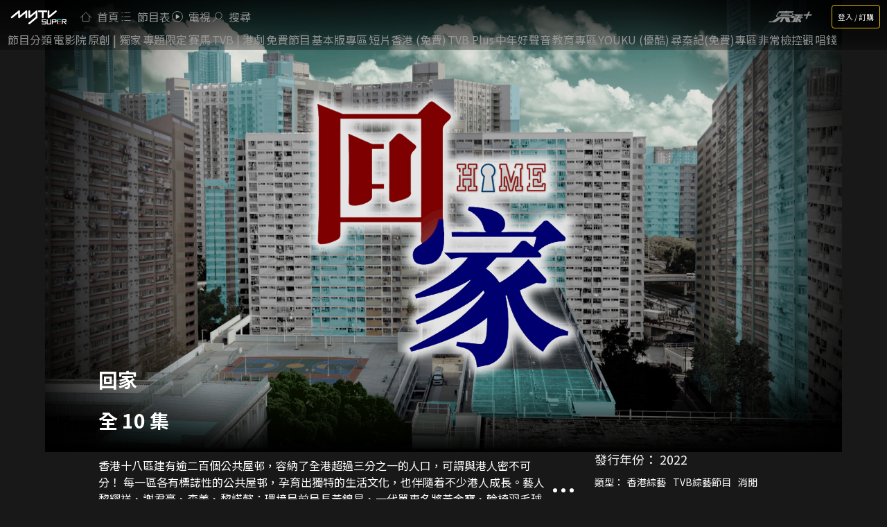

--- FILE ---
content_type: text/css; charset=UTF-8
request_url: https://www.mytvsuper.com/_next/static/css/1ea5bf829b70383c.css
body_size: 452
content:
.Footer_footer__Vbh36{position:relative;background-color:#1e1e1e;padding:1.25rem 1.25rem .875rem;font-size:.875rem}.Footer_footer__Vbh36 .Footer_footer_logo__4AtJm{display:block;width:5.625rem;height:2.25rem;background-size:cover}.Footer_footer__Vbh36 .Footer_footer_lists_wrap__mAAfp{display:-webkit-flex;display:flex;-webkit-justify-content:space-between;justify-content:space-between;-webkit-align-items:flex-start;align-items:flex-start;margin:.625rem 0;padding:.625rem 0;border-top:.0625rem solid #ccc}.Footer_footer__Vbh36 .Footer_footer_lists_wrap__mAAfp .Footer_footer_items__Awpn9{display:-webkit-flex;display:flex;-webkit-flex-flow:row wrap;flex-flow:row wrap}.Footer_footer__Vbh36 .Footer_footer_lists_wrap__mAAfp .Footer_footer_items__Awpn9 li{margin-right:.9375rem;margin-bottom:.625rem}.Footer_footer__Vbh36 .Footer_footer_lists_wrap__mAAfp .Footer_footer_items__Awpn9 li h3{font-size:.875rem;margin:0;font-weight:400}.Footer_footer__Vbh36 .Footer_footer_lists_wrap__mAAfp .Footer_footer_items__Awpn9 li a:hover{color:#ffd200}.Footer_footer__Vbh36 .Footer_footer_lists_wrap__mAAfp .Footer_lang_select__P2mfv{display:-webkit-flex;display:flex;-webkit-flex-wrap:nowrap;flex-wrap:nowrap;padding:.3125rem 0}.Footer_footer__Vbh36 .Footer_footer_lists_wrap__mAAfp .Footer_lang_select__P2mfv li{font-size:.875rem;margin:0;padding:0 .5rem}.Footer_footer__Vbh36 .Footer_footer_lists_wrap__mAAfp .Footer_lang_select__P2mfv li:first-of-type{border-right:1px solid #fff}.Footer_footer__Vbh36 .Footer_footer_lists_wrap__mAAfp .Footer_lang_select__P2mfv li .Footer_current__F5bOg,.Footer_footer__Vbh36 .Footer_footer_lists_wrap__mAAfp .Footer_lang_select__P2mfv li:hover{color:#ffd200}.Footer_footer__Vbh36 .Footer_footer_lists_wrap__mAAfp .Footer_social_medias__zC3mR{display:-webkit-flex;display:flex;-webkit-justify-content:space-between;justify-content:space-between;width:13.875rem;grid-gap:.3125rem;gap:.3125rem}.Footer_footer__Vbh36 .Footer_footer_lists_wrap__mAAfp .Footer_social_medias__zC3mR a{width:2.0625rem;height:2.0625rem}.Footer_footer__Vbh36 .Footer_footer_lists_wrap__mAAfp .Footer_social_medias__zC3mR a:hover{opacity:.8}.Footer_footer__Vbh36 .Footer_product__OUL5_{display:-webkit-flex;display:flex;-webkit-justify-content:space-between;justify-content:space-between;font-size:.75rem}.Footer_footer__Vbh36 .Footer_product__OUL5_ .Footer_product_list__IAx1S{display:-webkit-flex;display:flex;-webkit-flex-flow:row wrap;flex-flow:row wrap}.Footer_footer__Vbh36 .Footer_product__OUL5_ .Footer_product_list__IAx1S li{padding:0 .625rem;border-right:1px solid #fff}.Footer_footer__Vbh36 .Footer_product__OUL5_ .Footer_product_list__IAx1S li h3{font-size:.75rem;margin:0}.Footer_footer__Vbh36 .Footer_product__OUL5_ .Footer_product_list__IAx1S li a:hover{color:#ffd200}.Footer_footer__Vbh36 .Footer_product__OUL5_ .Footer_product_list__IAx1S li:last-child{border:0}.Footer_footer__Vbh36 .Footer_member__S58Sk span{font-style:italic;font-weight:700}.Footer_footer__Vbh36 .Footer_left__cyEJQ,.Footer_footer__Vbh36 .Footer_right__Ce0_Y{display:-webkit-flex;display:flex;-webkit-justify-content:left;justify-content:left}@media(hover:hover)and (pointer:fine){.Footer_footer__Vbh36 .Footer_footer_lists_wrap__mAAfp .Footer_footer_items__Awpn9 li a:hover,.Footer_footer__Vbh36 .Footer_footer_lists_wrap__mAAfp .Footer_lang_select__P2mfv li:hover{color:#ffd200}.Footer_footer__Vbh36 .Footer_footer_lists_wrap__mAAfp .Footer_social_medias__zC3mR a:hover{opacity:.8}}@media only screen and (max-width:800px){.Footer_footer__Vbh36 .Footer_footer_logo__4AtJm{margin-left:.625rem;margin-bottom:.625rem}.Footer_footer__Vbh36 .Footer_footer_lists_wrap__mAAfp{-webkit-flex-direction:column;flex-direction:column;margin-top:0;padding-left:.625rem}.Footer_footer__Vbh36 .Footer_footer_lists_wrap__mAAfp .Footer_footer_items__Awpn9{width:100%}.Footer_footer__Vbh36 .Footer_footer_lists_wrap__mAAfp .Footer_footer_items__Awpn9 li{margin:0 0 1.25rem;width:33%}.Footer_footer__Vbh36 .Footer_footer_lists_wrap__mAAfp .Footer_social_medias__zC3mR{width:100%;margin-top:.625rem;-webkit-justify-content:center;justify-content:center;grid-gap:.625rem;gap:.625rem}.Footer_footer__Vbh36 .Footer_product__OUL5_{-webkit-flex-direction:column;flex-direction:column;grid-gap:.625rem;gap:.625rem}.Footer_footer__Vbh36 .Footer_product__OUL5_ .Footer_left__cyEJQ,.Footer_footer__Vbh36 .Footer_product__OUL5_ .Footer_member__S58Sk{padding-left:.625rem}}

--- FILE ---
content_type: text/css; charset=UTF-8
request_url: https://www.mytvsuper.com/_next/static/css/c6bc2dc133bc23e8.css
body_size: 38495
content:
.Prompt_prompt__Z7cO0{position:fixed;top:0;left:0;z-index:1000;width:100%;height:100%;padding:20px;background:rgba(0,0,0,.5);overflow:auto;color:#fff}.Prompt_prompt__Z7cO0 .Prompt_content__cCd4A{position:relative;max-height:100%;overflow:auto}.Prompt_prompt__Z7cO0.ai_video_prompt .Prompt_content__cCd4A .Prompt_msg_prompt__RPqdU{width:min(80vw,125vh);background-color:transparent}.Prompt_prompt__Z7cO0.ai_video_prompt .Prompt_content__cCd4A .Prompt_msg_prompt__RPqdU .Prompt_buttons_wrap__7C_vS button{position:absolute;top:0;right:0;border:none;background-color:transparent}.Prompt_btn_login__n4Xnw{border-radius:4px;background:rgba(0,0,0,.5);color:#fff;border:1px solid #ffd200;font-size:.675rem;box-shadow:0 0 3px 3px rgba(0,0,0,.2);z-index:500;padding:.25rem .5rem;line-height:1.5rem;margin:.1875rem 0;white-space:nowrap}.Prompt_mz_prompt__iHpt6 .Prompt_content__cCd4A{position:relative;max-width:100%;background:#1e1e1e;border-radius:6px;padding:33px 51px;box-shadow:0 0 3px 3px rgba(0,0,0,.2)}.Prompt_mz_prompt__iHpt6 .Prompt_content__cCd4A h2{font-size:1.875rem;line-height:0px}.Prompt_mz_prompt__iHpt6 .Prompt_content__cCd4A .Prompt_error__YRZri{font-size:14px;line-height:20px;padding:5px;text-align:center;background-color:#d00000;top:0;left:0;width:100%;position:absolute;border-top-left-radius:6px;border-top-right-radius:6px}.Prompt_transparent_content__pAYv0 .Prompt_content__cCd4A{background:transparent;box-shadow:none}.Prompt_center_content__9ZNrE{display:-webkit-flex;display:flex;-webkit-justify-content:center;justify-content:center;-webkit-align-items:center;align-items:center}.Prompt_full_content__014IA .Prompt_content__cCd4A{padding-top:10px;padding-bottom:20px;background:#fff;width:95%;height:95%}.Prompt_full_content__014IA .Prompt_content__cCd4A iframe{width:100%;height:95%;border:0;padding-bottom:10px}.Prompt_full_content__014IA .Prompt_content__cCd4A svg{color:#8c8c8c;font-size:42px;cursor:pointer}.Prompt_full_content__014IA .Prompt_circle__l55qx{border-radius:50%;width:35px;height:35px;background-color:#8c8c8c;color:#fff;display:-webkit-flex;display:flex;-webkit-justify-content:center;justify-content:center;-webkit-align-items:center;align-items:center;font-family:Arial,sans-serif;font-size:18px;font-weight:700;margin-bottom:15px;margin-top:5px}.Prompt_full_content__014IA .Prompt_circle__l55qx.Prompt_on__mcDmT{cursor:pointer}.Prompt_full_content__014IA .Prompt_circle__l55qx.Prompt_off__kPaSZ{cursor:not-allowed}.Prompt_full_content__014IA .Prompt_close_btn_container__wOmtI{display:-webkit-flex;display:flex;-webkit-justify-content:flex-end;justify-content:flex-end}.Prompt_title__fk0n4{width:100%;margin-bottom:.625rem;text-align:center;font-size:1.5rem;font-weight:700;color:#fff}.Prompt_image_link__m9p6B{width:50%;max-width:15.625rem;margin:.625rem auto}.Prompt_image_link__m9p6B img{width:100%}.Prompt_image__11bKn{width:35%;max-width:15.625rem;margin:.625rem auto;text-align:center}.Prompt_btn_close__ZrRWk{position:absolute;top:0;right:0;z-index:99;width:1.875rem!important;height:1.875rem!important;padding:0;background:transparent}.Prompt_msg_prompt__RPqdU{position:relative;width:80vw;max-width:60vw;height:auto;max-height:70vh;overflow:visible;padding:1.875rem 4.375rem;margin:15vh auto auto;background-color:#1e1e1e;box-shadow:0 0 4px 3px rgba(0,0,0,.5);border-radius:.375rem;color:#fff}.Prompt_msg_prompt__RPqdU,.Prompt_msg_prompt__RPqdU .Prompt_content__cCd4A{display:-webkit-flex;display:flex;-webkit-flex-direction:column;flex-direction:column}.Prompt_msg_prompt__RPqdU .Prompt_content__cCd4A{-webkit-justify-content:flex-start;justify-content:flex-start;max-height:55vh;overflow:auto;text-align:center;font-size:1.25rem;padding:.625rem}.Prompt_msg_prompt__RPqdU .Prompt_content__cCd4A .pg-error{position:absolute;right:.3125rem;bottom:.3125rem}.Prompt_msg_prompt__RPqdU .Prompt_buttons_wrap__7C_vS{display:-webkit-flex;display:flex;-webkit-justify-content:center;justify-content:center;margin-top:20px}.Prompt_msg_prompt__RPqdU .Prompt_buttons_wrap__7C_vS button{-webkit-flex:0 1 200px;flex:0 1 200px;margin:0 .3125rem;font-size:1.125rem}.Prompt_msg_prompt__RPqdU .Prompt_buttons_wrap__7C_vS button.Prompt_yellow__a3ORs{background:#ffd200;color:#000}.Prompt_msg_prompt__RPqdU .Prompt_buttons_wrap__7C_vS button.long{-webkit-flex:0 1 230px;flex:0 1 230px;padding:.625rem;font-size:1rem}.Prompt_msg_prompt__RPqdU.Prompt_left__p3YGt .Prompt_content__cCd4A,.Prompt_msg_prompt__RPqdU.Prompt_left__p3YGt .Prompt_title__fk0n4{text-align:left}.Prompt_msg_prompt__RPqdU.Prompt_center__Jlse_{text-align:center}.Prompt_guest_mode_prompt__9MYsx{position:fixed;bottom:0;left:0;background:#1e1e1e;z-index:999;width:100%;color:#fff;padding:20px}.Prompt_guest_mode_prompt__9MYsx>div{display:-webkit-flex;display:flex;max-width:1500px;width:-webkit-fit-content;width:-moz-fit-content;width:fit-content;margin:auto}.Prompt_guest_mode_prompt__9MYsx>div>div{display:-webkit-flex;display:flex;-webkit-align-items:center;align-items:center;padding-right:10px}.Prompt_guest_mode_prompt__9MYsx a:hover{color:#ffd200}.Prompt_guest_mode_prompt__9MYsx .Prompt_button_div___g0_3{-webkit-align-items:center;align-items:center;-webkit-justify-content:center;justify-content:center;display:-webkit-inline-flex;display:inline-flex;margin:20px}.Prompt_guest_mode_prompt__9MYsx .Prompt_button_div___g0_3 .Prompt_close_btn__ljTg4{display:-webkit-inline-flex;display:inline-flex;-webkit-align-items:center;align-items:center;padding:0 10px}.Prompt_guest_mode_prompt__9MYsx .Prompt_button_div___g0_3 .Prompt_countdown_div__iFCvQ{display:inline}.Prompt_guest_mode_prompt__9MYsx button{border-radius:100%}.Prompt_forget_cid__2v7se button[disabled]{background-color:#6a6a6a;border-color:#6a6a6a;color:#fff}.Prompt_forget_cid__2v7se.Prompt_select_account__gSc1A{max-height:none}.Prompt_forget_cid__2v7se input{height:3.125rem}.Prompt_forget_cid__2v7se .Prompt_radio_circle__IUmgD{background-color:#fff;border:2px solid #fff;width:18px;height:18px;border-radius:50%;-moz-border-radius:50%;-webkit-border-radius:50%}.Prompt_forget_cid__2v7se .Prompt_radio_circle_selected__BKv3B{background-color:#000}.Prompt_forget_cid__2v7se .Prompt_divTable__1K_hF{font-size:16px;border:2px solid #ffd200;border-radius:6px;background-color:#4a4a4a;color:#fff;display:table;width:100%;padding:15px}.Prompt_forget_cid__2v7se .Prompt_divTableRowEmpty__NGVxC{height:10px}.Prompt_forget_cid__2v7se .Prompt_divTableRow__i_Qub,.Prompt_forget_cid__2v7se .Prompt_divTableTitle__gvr52{display:table-row}.Prompt_forget_cid__2v7se .Prompt_divTableTitle__gvr52 .Prompt_divTableCell__CETga{border-bottom:1px solid #fff;border-right:0}.Prompt_forget_cid__2v7se .Prompt_divTableCenter__s_q8k{text-align:center}.Prompt_forget_cid__2v7se .Prompt_divTableRight__MqkZ4{width:7.5rem;text-align:right}.Prompt_forget_cid__2v7se .Prompt_divTableCell__CETga,.Prompt_forget_cid__2v7se .Prompt_divTableHead__7NDbh{vertical-align:middle;border-right:1px solid #fff;display:table-cell;padding:4px 10px}.Prompt_forget_cid__2v7se .Prompt_divTableCellLast__FvRYV{border-right:0}.Prompt_forget_cid__2v7se .Prompt_divTableHeading__5_6HN{background-color:#eee;display:table-header-group;font-weight:700}.Prompt_forget_cid__2v7se .Prompt_divTableFoot__i7Ktt{background-color:#eee;display:table-footer-group;font-weight:700}.Prompt_forget_cid__2v7se .Prompt_divTableBody__Ta6U_{display:table-row-group}.Prompt_hide__FzZnt{display:none}.Prompt_hide__FzZnt .Prompt_btn_close__ZrRWk{top:0;right:0;-webkit-transform:translateX(50%) translateY(-50%);transform:translateX(50%) translateY(-50%)}.Prompt_hide__FzZnt.Prompt_left__p3YGt .Prompt_content__cCd4A,.Prompt_hide__FzZnt.Prompt_left__p3YGt .Prompt_title__fk0n4{text-align:left}.Prompt_player_wrap__nGiax{z-index:1000;padding:0;background:#181818;width:100%;min-height:80vh}.Prompt_player_wrap__nGiax .Prompt_content__cCd4A{width:100%;height:100%}.Prompt_player_wrap__nGiax .Prompt_content__cCd4A #playerContainer{max-width:100%}.Prompt_player_wrap__nGiax .Prompt_with_bottom_sb__VWAZl{display:-webkit-flex;display:flex;-webkit-flex-direction:column;flex-direction:column}.Prompt_player_wrap__nGiax .Prompt_with_bottom_sb__VWAZl .sb{-webkit-flex:0 0 5.625rem;flex:0 0 5.625rem;margin:0;min-height:5.625rem}.Prompt_player_wrap__nGiax .Prompt_with_bottom_sb__VWAZl .content-wrap{-webkit-flex-grow:0;flex-grow:0;-webkit-flex-shrink:0;flex-shrink:0;-webkit-flex-basis:-webkit-calc(100vh - 5.625rem);flex-basis:calc(100vh - 5.625rem)}.Prompt_player_wrap__nGiax .Prompt_with_bottom_sb__VWAZl .content-wrap #playerContainer{width:100%;height:100%}.Prompt_player_wrap__nGiax #player_container{width:100%}.Prompt_player_wrap__nGiax .content-wrap{width:100%!important;margin:0 auto!important}.Prompt_player_wrap__nGiax #Prompt_playerContentContainer__quDH8{position:relative;width:81.25rem;padding:0 .625rem;aspect-ratio:16/9;height:auto;margin:0 auto .625rem;overflow:visible}.Prompt_player_wrap__nGiax #Prompt_playerContentContainer__quDH8.Prompt_prompt__Z7cO0{width:60.9375rem;min-height:31.25rem}.Prompt_player_wrap__nGiax #Prompt_playerContentContainer__quDH8 .Prompt_defaultContainer__3zl28{display:-webkit-flex;display:flex;-webkit-align-items:center;align-items:center;-webkit-justify-content:center;justify-content:center;aspect-ratio:16/9}.Prompt_player_wrap__nGiax #Prompt_playerContentContainer__quDH8 .liveBottomContainer{position:relative;z-index:10;background:transparent;padding-top:.625rem}.Prompt_player_wrap__nGiax #Prompt_playerContentContainer__quDH8 .Prompt_channelTitle__zL901{font-size:1rem;margin:0;cursor:pointer;display:-webkit-flex;display:flex;white-space:nowrap}.Prompt_player_wrap__nGiax #Prompt_playerContentContainer__quDH8 .Prompt_channelTitle__zL901 .live_channe_name_container{width:100%;overflow:hidden;white-space:nowrap;position:relative;margin-left:.3125rem}.Prompt_player_wrap__nGiax #Prompt_playerContentContainer__quDH8 .Prompt_channelTitle__zL901 .live_channe_name_container .live_channe_name{text-decoration:underline}.Prompt_player_wrap__nGiax #Prompt_playerContentContainer__quDH8 .Prompt_channelTitle__zL901 .marquee span{display:inline-block;position:absolute;-webkit-animation:Prompt_marquee-animation__hS3rx 6s linear 1;animation:Prompt_marquee-animation__hS3rx 6s linear 1}.Prompt_player_wrap__nGiax .Prompt_liveInfo__T1lMe{width:81.25rem;padding:0;margin:0 auto}.Prompt_player_wrap__nGiax .Prompt_background__0HVWz{position:absolute;width:100%;height:100%;background-size:contain;background-position:50% 0;background-repeat:no-repeat;z-index:-1}.Prompt_player_wrap__nGiax .Prompt_msg__2wRFJ{padding:0 10%}.Prompt_player_wrap__nGiax .Prompt_error_code__bfugR{position:absolute;right:0;bottom:0;font-size:1.25rem;color:#777}.Prompt_player_wrap__nGiax .Prompt_back_btn__c6ttO{position:absolute;top:0;left:0;border:2px solid #616161;border-radius:6px;background-color:rgba(30,30,30,.8);margin-left:25px;margin-top:25px;width:auto;height:46px;padding:0 5px;float:left;display:-webkit-flex;display:flex;-webkit-align-items:center;align-items:center;cursor:pointer}.Prompt_player_wrap__nGiax .Prompt_back_btn__c6ttO .Prompt_icon__rF3t_{width:26px;height:26px;background-repeat:no-repeat;background-size:cover;background-image:url(https://storage.googleapis.com/mytvsuper-web-assets/img/player/player_arrow_left.png)}.Prompt_player_wrap__nGiax .Prompt_back_btn__c6ttO .Prompt_text__oaDLT{font-size:21px;font-weight:700;line-height:31px}.Prompt_player_wrap__nGiax .Prompt_back_btn__c6ttO:hover{border-color:#ffd200}.Prompt_player_wrap__nGiax .sb{margin:.625rem 0}.Prompt_player_wrap__nGiax .sb>div{margin:0}.Prompt_player_flip__JCQB7{position:relative;display:-webkit-flex;display:flex;-webkit-flex-direction:column;flex-direction:column;-webkit-justify-content:center;justify-content:center;-webkit-align-items:center;align-items:center;width:100%;aspect-ratio:16/9;font-size:1.5rem;min-height:18.75rem}.Prompt_player_flip__JCQB7 .buttons-wrap{margin-top:1.875rem}.Prompt_player_flip__JCQB7 button{font-size:1rem}.Prompt_player_flip__JCQB7.Prompt_with_background__2OUTc{max-width:71.875rem;margin:0 auto}.Prompt_player_flip__JCQB7.Prompt_with_background__2OUTc .purchase-msg-wrap{position:absolute;top:0;width:100%;height:100%;display:-webkit-flex;display:flex;-webkit-justify-content:center;justify-content:center;-webkit-align-items:center;align-items:center;padding:1.875rem;background:rgba(0,0,0,.65)}.Prompt_player_flip__JCQB7.Prompt_with_background__2OUTc .purchase-msg-wrap .buttons-wrap{-webkit-flex:0 0 auto;flex:0 0 auto;margin-top:0;margin-left:.625rem}.Prompt_player_flip__JCQB7 .Prompt_background__0HVWz{position:absolute;width:100%;height:100%;background-size:contain;background-position:50% 0;background-repeat:no-repeat;z-index:-1}.Prompt_player_flip__JCQB7 .Prompt_msg__2wRFJ{padding:0 10%;font-size:1.5rem}.Prompt_player_flip__JCQB7 .Prompt_error_code__bfugR{position:absolute;right:0;bottom:0;font-size:.875rem;color:#777;padding:.3125rem}.Prompt_player_flip__JCQB7 .Prompt_back_btn__c6ttO{position:absolute;top:0;left:0;border:2px solid #616161;border-radius:6px;background-color:rgba(30,30,30,.8);margin-left:25px;margin-top:25px;width:auto;height:46px;padding:0 5px;float:left;display:-webkit-flex;display:flex;-webkit-align-items:center;align-items:center;cursor:pointer}.Prompt_player_flip__JCQB7 .Prompt_back_btn__c6ttO .Prompt_icon__rF3t_{width:26px;height:26px;background-repeat:no-repeat;background-size:cover;background-image:url(https://storage.googleapis.com/mytvsuper-web-assets/img/player/player_arrow_left.png)}.Prompt_player_flip__JCQB7 .Prompt_back_btn__c6ttO .Prompt_text__oaDLT{font-size:21px;font-weight:700;line-height:31px}.Prompt_player_flip__JCQB7 .Prompt_back_btn__c6ttO:hover{border-color:#ffd200}.Prompt_download_app__OBqnn{display:-webkit-flex;display:flex;-webkit-justify-content:center;justify-content:center;background:#000000e0}.Prompt_download_app__OBqnn .Prompt_content__cCd4A{padding:1.875rem}.Prompt_download_app__OBqnn .Prompt_content__cCd4A *{width:100%;margin:auto}.Prompt_download_app__OBqnn .Prompt_content__cCd4A .logo{margin:10vh auto}.Prompt_download_app__OBqnn .Prompt_content__cCd4A div{font-size:1.875rem;font-weight:700;text-align:center}.Prompt_download_app__OBqnn .Prompt_content__cCd4A .btn{margin-top:2.1875rem;font-size:1.3125rem;font-weight:700}.Prompt_download_app__OBqnn .Prompt_concert__69QL0{padding-bottom:1.25rem}.Prompt_download_app__OBqnn .Prompt_concert__69QL0 .Prompt_text__oaDLT{font-size:1.125rem;line-height:1.3}.Prompt_tos_iframe__VkVe_{width:602px;max-width:100%;height:370px;background-color:#fff;border-radius:6px;margin-top:30px}.Prompt_survey_popup__PiAfq .Prompt_msg_prompt__RPqdU{padding-top:.625rem;background:#fff}.Prompt_survey_popup__PiAfq .Prompt_msg_prompt__RPqdU .Prompt_title__fk0n4 .logo{background-position:0}.Prompt_survey_popup__PiAfq .Prompt_msg_prompt__RPqdU .Prompt_content__cCd4A{margin:1.25rem auto 3.125rem;color:#333}.Prompt_survey__FaTdm .Prompt_content__cCd4A{width:80%;height:80vh;overflow:hidden}.Prompt_survey__FaTdm .Prompt_content__cCd4A .Prompt_survey_holder__2Hmbm{width:100%;height:100%;overflow:auto;border:0}.Prompt_tutorial__v0jPQ .Prompt_content__cCd4A{width:80vw;max-width:40rem}.Prompt_tutorial__v0jPQ .Prompt_content__cCd4A .swiper-slide{display:-webkit-flex;display:flex;-webkit-justify-content:center;justify-content:center;-webkit-align-items:center;align-items:center}.Prompt_tutorial__v0jPQ .Prompt_content__cCd4A .swiper-slide .Prompt_tutorial_img__uXMy1{max-width:100%;max-height:100%;height:auto;width:auto;margin:auto}.Prompt_tutorial__v0jPQ .Prompt_content__cCd4A .swiper-button-next,.Prompt_tutorial__v0jPQ .Prompt_content__cCd4A .swiper-button-prev{height:6.25rem}.Prompt_share__b8LBh .Prompt_content__cCd4A .Prompt_msg_prompt__RPqdU{width:19.25rem;max-width:90vw;padding:1.25rem 1.875rem 1.875rem}.Prompt_share__b8LBh .Prompt_content__cCd4A .Prompt_msg_prompt__RPqdU #shareLink{position:fixed;top:0;left:0;opacity:0}.Prompt_share__b8LBh .Prompt_content__cCd4A .Prompt_msg_prompt__RPqdU .buttons-wrap .icon{width:3.75rem;height:3.75rem}.Prompt_share__b8LBh .Prompt_content__cCd4A .Prompt_msg_prompt__RPqdU .Prompt_msg_copied__E0M2H{position:fixed;top:80vh;left:50%;z-index:999;display:-webkit-flex;display:flex;-webkit-align-items:center;align-items:center;max-width:80vw;padding:.625rem 1.25rem;border-radius:.375rem;background:#32cf1c;-webkit-transform:translateX(-50%);transform:translateX(-50%)}.Prompt_podcast__fYs6r .Prompt_content__cCd4A{background:#10182c;width:80%;min-width:100px;max-height:none}.Prompt_podcast__fYs6r .Prompt_content__cCd4A iframe{border:0}@media only screen and (max-width:1800px){.Prompt_player_wrap__nGiax #Prompt_playerContentContainer__quDH8,.Prompt_player_wrap__nGiax .Prompt_liveInfo__T1lMe{width:70.625rem;margin:auto;padding:0}}@media only screen and (max-width:1680px){.Prompt_player_wrap__nGiax #Prompt_playerContentContainer__quDH8,.Prompt_player_wrap__nGiax .Prompt_liveInfo__T1lMe{width:63.75rem;margin:auto;padding:0}}@media only screen and (max-width:1440px){.Prompt_player_wrap__nGiax #Prompt_playerContentContainer__quDH8,.Prompt_player_wrap__nGiax .Prompt_liveInfo__T1lMe{width:56.25rem;margin:auto;padding:0}}@media only screen and (max-width:1280px){.Prompt_player_wrap__nGiax #Prompt_playerContentContainer__quDH8,.Prompt_player_wrap__nGiax .Prompt_liveInfo__T1lMe{width:48.75rem;margin:auto;padding:0}}@media only screen and (max-width:1024px){.Prompt_player_wrap__nGiax #Prompt_playerContentContainer__quDH8,.Prompt_player_wrap__nGiax .Prompt_liveInfo__T1lMe{width:43.75rem;margin:auto;padding:0}.Prompt_player_wrap__nGiax.Prompt_with_bottom_sb__VWAZl .bn,.Prompt_player_wrap__nGiax.Prompt_with_bottom_sb__VWAZl .sb{-webkit-flex:0 0 5rem;flex:0 0 5rem;min-height:5rem}.Prompt_player_wrap__nGiax.Prompt_with_bottom_sb__VWAZl .content-wrap{-webkit-flex-grow:0;flex-grow:0;-webkit-flex-shrink:0;flex-shrink:0;-webkit-flex-basis:-webkit-calc(100vh - 5rem);flex-basis:calc(100vh - 5rem)}}@media only screen and (max-width:800px){.Prompt_prompt__Z7cO0.ai_video_prompt .Prompt_content__cCd4A{padding-top:25px}.Prompt_prompt__Z7cO0.ai_video_prompt .Prompt_content__cCd4A .Prompt_msg_prompt__RPqdU{width:min(100%,80vh);max-width:100%}.Prompt_msg_prompt__RPqdU{width:85vw;max-width:85vw;padding:1.25rem}.Prompt_mz_prompt__iHpt6 .Prompt_content__cCd4A{padding:1.25rem}.Prompt_title__fk0n4{font-size:1.25rem}.Prompt_image_link__m9p6B{width:80%;margin-bottom:1.25rem}.Prompt_player_flip__JCQB7{font-size:1.25rem}.Prompt_player_flip__JCQB7 .buttons-wrap{margin-top:1.25rem}.Prompt_player_flip__JCQB7 .Prompt_msg__2wRFJ{font-size:1.25rem}.Prompt_player_flip__JCQB7 button{padding:.875rem}.Prompt_player_flip__JCQB7.Prompt_with_background__2OUTc .purchase-msg-wrap{padding:.9375rem}.Prompt_forget_cid_prompt__1xEI7,.Prompt_forget_cid_prompt__1xEI7 .Prompt_content__cCd4A{padding:0}.Prompt_forget_cid_prompt__1xEI7 .Prompt_content__cCd4A .Prompt_msg_prompt__RPqdU{width:auto}.Prompt_forget_cid__2v7se.Prompt_select_account__gSc1A{padding-left:0;padding-right:0}.Prompt_forget_cid__2v7se .Prompt_select_account_table__QIXI6{padding-left:5px;padding-right:5px}.Prompt_btn_login__n4Xnw{margin-left:1.1875rem}.Prompt_guest_mode_prompt__9MYsx .Prompt_button_div___g0_3{display:block}.Prompt_player_wrap__nGiax #Prompt_playerContentContainer__quDH8{width:100%;padding:0;height:auto;overflow:visible}.Prompt_player_wrap__nGiax #Prompt_playerContentContainer__quDH8 .Prompt_channelTitle__zL901{padding-left:.3125rem}.Prompt_player_wrap__nGiax #Prompt_playerContentContainer__quDH8 .liveBottomContainer{position:relative;z-index:10;padding:.625rem .625rem 0}.Prompt_player_wrap__nGiax .Prompt_liveInfo__T1lMe{width:100%;padding:0;margin:.625rem auto 0}.Prompt_player_wrap__nGiax.Prompt_with_bottom_sb__VWAZl .bn,.Prompt_player_wrap__nGiax.Prompt_with_bottom_sb__VWAZl .sb{-webkit-flex:0 0 4.375rem;flex:0 0 4.375rem;min-height:4.375rem}.Prompt_player_wrap__nGiax.Prompt_with_bottom_sb__VWAZl .content-wrap{-webkit-flex-grow:0;flex-grow:0;-webkit-flex-shrink:0;flex-shrink:0;-webkit-flex-basis:-webkit-calc(100vh - 4.375rem);flex-basis:calc(100vh - 4.375rem)}.Prompt_title__fk0n4{font-size:.875rem}}@media(orientation:landscape){.Prompt_player_wrap__nGiax .content-wrap{width:100%!important}}@-webkit-keyframes Prompt_marquee-animation__hS3rx{0%{-webkit-transform:translateX(0);transform:translateX(0)}to{-webkit-transform:translateX(-100%);transform:translateX(-100%)}}@keyframes Prompt_marquee-animation__hS3rx{0%{-webkit-transform:translateX(0);transform:translateX(0)}to{-webkit-transform:translateX(-100%);transform:translateX(-100%)}}.Prompt_qrcode_container__b_SyX{text-align:center}.Prompt_qrcode_message__39JIV{margin-bottom:20px;font-size:16px;line-height:1.5}.Prompt_qrcode_wrapper__m_UgP{margin-top:20px;display:inline-block;padding:20px;background-color:#fff;border-radius:8px}.Prompt_miniPlayer__keiRN{width:100%!important;max-width:800px!important;aspect-ratio:16/9!important;margin:0 auto!important;padding:0!important}.Memberzone_redeem_login__qps_9 .left{padding:0 20px}.Memberzone_ctm_container__09yGb input[name=accepts_promotional_info],.Memberzone_ctm_container__09yGb input[name=super_tnc]{width:20px}.Memberzone_main__8wifC{padding:0 1.25rem;margin:auto}.Memberzone_campaign_list__qVq0u .Memberzone_info_box__ZPpHt{padding:20px}.Memberzone_campaign_list__qVq0u .Memberzone_info_box__ZPpHt>div{padding:0}.Memberzone_campaign_list__qVq0u .Memberzone_info_box__ZPpHt>div label{margin-top:0;padding:0}.Memberzone_campaign_list__qVq0u .Memberzone_info_box__ZPpHt>div label .desc{margin-bottom:10px}.Memberzone_brown_text__vU7Ty{color:#ba9e73}.Memberzone_campaign__KfJM5{position:relative;margin:0 auto 20px;border-radius:10px;border:2px solid #fff;overflow:hidden;color:#fff;background:#1e1e1e;box-shadow:0 0 9px 4px rgba(0,0,0,.5)}.Memberzone_campaign__KfJM5 .Memberzone_content__u6hm0{padding:10px 20px;white-space:pre-wrap}.Memberzone_campaign__KfJM5 .Memberzone_content__u6hm0 .Memberzone_flex__dKYaC{display:-webkit-flex;display:flex}.Memberzone_campaign__KfJM5 .Memberzone_content__u6hm0 .Memberzone_flex__dKYaC .Memberzone_campaign_action__qg5WU{-webkit-flex:0 0 12.5rem;flex:0 0 12.5rem;-webkit-align-self:center;align-self:center}.Memberzone_campaign__KfJM5 .Memberzone_content__u6hm0 .Memberzone_flex__dKYaC .Memberzone_campaign_action__qg5WU .Memberzone_btn__o8TRJ{width:100%;color:#000;font-size:16px;font-weight:700;background:-webkit-radial-gradient(circle,#f7d800 0,#ffdc00 34.51%,#c4a100 100%);background:radial-gradient(circle,#f7d800 0,#ffdc00 34.51%,#c4a100 100%);-webkit-align-self:center;align-self:center}.Memberzone_campaign__KfJM5 .Memberzone_content__u6hm0 .Memberzone_campaign_desc__SAbQT{-webkit-flex:1 1 auto;flex:1 1 auto;text-align:left}.Memberzone_campaign__KfJM5 .Memberzone_content__u6hm0 .Memberzone_campaign_desc__SAbQT .Memberzone_title__ilYek{display:-webkit-flex;display:flex;-webkit-align-items:center;align-items:center;padding:5px 0;font-weight:700;font-size:21px}.Memberzone_campaign__KfJM5 .Memberzone_content__u6hm0 .Memberzone_campaign_desc__SAbQT .Memberzone_wrapper__9_xsv{margin-bottom:10px}.Memberzone_campaign__KfJM5 .Memberzone_content__u6hm0 .Memberzone_campaign_desc__SAbQT .Memberzone_wrapper__9_xsv .Memberzone_short_desc__Ehk96{font-weight:700;font-size:18px}.Memberzone_campaign__KfJM5 .Memberzone_content__u6hm0 .Memberzone_campaign_desc__SAbQT .Memberzone_wrapper__9_xsv .Memberzone_short_desc__Ehk96 .Memberzone_price__Bcld2{margin:5px auto;font-size:32px}.Memberzone_campaign__KfJM5 .Memberzone_content__u6hm0 .Memberzone_details__tZNMr{margin-top:10px;max-height:10000px;-webkit-transition:max-height 1s ease;transition:max-height 1s ease;-webkit-hyphens:auto;-moz-hyphens:auto;-ms-hyphens:auto;hyphens:auto;font-size:12px}.Memberzone_campaign__KfJM5 .Memberzone_content__u6hm0 .Memberzone_details__tZNMr p{margin-top:1em}.Memberzone_campaign__KfJM5 .Memberzone_overlay_error__D_x80{position:absolute;top:0;left:0;z-index:1;display:-webkit-flex;display:flex;-webkit-justify-content:center;justify-content:center;-webkit-align-items:center;align-items:center;width:100%;height:100%;background:rgba(0,0,0,.85);opacity:0;-webkit-transition:all .5s ease;transition:all .5s ease}.Memberzone_campaign__KfJM5 .Memberzone_overlay_error__D_x80.Memberzone_show___1299{opacity:1}.Memberzone_campaign__KfJM5.Memberzone_campaign_wrap__hCGQ2{max-width:37.5rem}.Memberzone_campaign__KfJM5.Memberzone_campaign_wrap__hCGQ2 .Memberzone_content__u6hm0 .Memberzone_flex__dKYaC{-webkit-flex-direction:column;flex-direction:column}.Memberzone_campaign__KfJM5.Memberzone_campaign_wrap__hCGQ2 .Memberzone_content__u6hm0 .Memberzone_campaign_desc__SAbQT{text-align:center}.Memberzone_campaign__KfJM5.Memberzone_campaign_wrap__hCGQ2 .Memberzone_content__u6hm0 .Memberzone_campaign_desc__SAbQT .Memberzone_title__ilYek{-webkit-justify-content:center;justify-content:center}.Memberzone_campaign__KfJM5.Memberzone_campaign_wrap__hCGQ2 .Memberzone_content__u6hm0 .Memberzone_campaign_desc__SAbQT .Memberzone_title__ilYek .Memberzone_ic_info___4gKZ{position:absolute;right:.3125rem}.Memberzone_campaign__KfJM5.Memberzone_campaign_wrap__hCGQ2 .Memberzone_content__u6hm0 .Memberzone_payment_list__LN8dw{margin-top:1.25rem}.Memberzone_campaign_tnc_switch__MRcS4{cursor:pointer}.Memberzone_checkout_summary__zkDGs{color:#fff;padding-bottom:20px}.Memberzone_checkout_summary__zkDGs>div:first-child{width:100%;background-color:#3b3838;text-align:center;padding:10px}.Memberzone_checkout_summary__zkDGs .Memberzone_total_payment__bLLFG{background-color:#000}.Memberzone_checkout_summary__zkDGs .Memberzone_total_payment__bLLFG div:first-child{width:50%;text-align:left;display:inline-block;padding:10px}.Memberzone_checkout_summary__zkDGs .Memberzone_total_payment__bLLFG div:nth-child(2){width:50%;text-align:right;display:inline-block;padding:10px}.Memberzone_payment_list__LN8dw{margin-bottom:20px}.Memberzone_payment_list__LN8dw .tabs-content{padding:.625rem}.Memberzone_payment_list__LN8dw .tabs-nav li.current{background-color:#0070c0}.Memberzone_payment_list__LN8dw .Memberzone_amount__RlDYe{text-align:right;margin-bottom:.625rem}.Memberzone_payment_list__LN8dw .Memberzone_credit_card_amount__Rjynv{display:-webkit-flex;display:flex;margin-bottom:.625rem}.Memberzone_payment_list__LN8dw .Memberzone_credit_card_amount__Rjynv .Memberzone_master__Dd5tL{width:50px;height:30px;background:url(https://storage.googleapis.com/mytvsuper-web-assets/img/payment_mastercard.png) 50% no-repeat;background-size:contain}.Memberzone_payment_list__LN8dw .Memberzone_credit_card_amount__Rjynv .Memberzone_visa__CU6YE{width:50px;height:30px;background:url(https://storage.googleapis.com/mytvsuper-web-assets/img/payment_visa.png) 50% no-repeat;background-size:contain}.Memberzone_payment_list__LN8dw .Memberzone_credit_card_amount__Rjynv .Memberzone_amex_subtab__qcA0g,.Memberzone_payment_list__LN8dw .Memberzone_credit_card_amount__Rjynv .Memberzone_credit_card_subtab__FTifE{width:50%;height:45px;padding:5px;margin:0 10px}.Memberzone_payment_list__LN8dw .Memberzone_credit_card_amount__Rjynv .Memberzone_amex_subtab__qcA0g{padding:0}.Memberzone_payment_list__LN8dw .Memberzone_credit_card_amount__Rjynv .Memberzone_amex__23yNc{width:50px;height:40px;background:url(https://storage.googleapis.com/mytvsuper-web-assets/img/payment_amex.png) 50% no-repeat;background-size:contain}.Memberzone_payment_list__LN8dw .Memberzone_credit_card_amount__Rjynv .Memberzone_amount__RlDYe{margin:0 0 0 auto}.Memberzone_payment_list__LN8dw .Memberzone_action_buttons__fdIw2{margin-top:2.1875rem}.Memberzone_payment_list__LN8dw .Memberzone_action_buttons__fdIw2 .btn{width:100%}.Memberzone_payment_list__LN8dw .Memberzone_action_buttons__fdIw2 .btn:first-of-type{background-color:#ffd200}.Memberzone_payment_list__LN8dw .Memberzone_action_buttons__fdIw2 .Memberzone_reminder__oo7uc{margin:.3125rem 0;font-size:.75rem;color:#6a6a6a}.Memberzone_payment_list__LN8dw .Memberzone_action_buttons__fdIw2 .Memberzone_color_white__SwZW_{color:#fff!important}.Memberzone_payment_selection__5TmP0{display:-webkit-flex;display:flex;-webkit-justify-content:center;justify-content:center;width:100%;height:55px;padding-top:10px;padding-bottom:10px;margin-bottom:.625rem;background-color:transparent;background-size:auto 2.1875rem;background-repeat:no-repeat;background-position:50%;border:2px solid #fff}.Memberzone_payment_selection__5TmP0.Memberzone_selected__V0zWo,.Memberzone_payment_selection__5TmP0:hover{border-color:#ffd200;opacity:1}.Memberzone_payment_selection__5TmP0.Memberzone_alipay__05wlk{background-image:url(https://storage.googleapis.com/mytvsuper-web-assets/img/payment_alipay.png)}.Memberzone_payment_selection__5TmP0.Memberzone_unionpay___pEtl{background-image:url(https://storage.googleapis.com/mytvsuper-web-assets/img/payment_unionpay.png)}.Memberzone_payment_selection__5TmP0.Memberzone_octopus__Uw07p{background-image:url(https://storage.googleapis.com/mytvsuper-web-assets/img/payment_octopus.png)}.Memberzone_payment_selection__5TmP0.Memberzone_wechat__Zl46P{background-image:url(https://storage.googleapis.com/mytvsuper-web-assets/img/payment_wechat.png)}.Memberzone_payment_selection__5TmP0.Memberzone_tap_n_go__OqZWw{background-image:url(https://storage.googleapis.com/mytvsuper-web-assets/img/payment_tap_n_go.png)}.Memberzone_payment_selection__5TmP0.Memberzone_boc__xImPM{background-image:url(https://storage.googleapis.com/mytvsuper-web-assets/img/payment_boc.png)}.Memberzone_payment_selection__5TmP0.Memberzone_payme__AZeii{background-image:url(https://storage.googleapis.com/mytvsuper-web-assets/img/payment_payme.png)}.Memberzone_credit_card_form__C6BrK label{padding:0}.Memberzone_credit_card_form__C6BrK .Memberzone_credit_card_number_container__KGc_Z{height:2.375rem;padding:6px 12px;background:#fff;border:1px solid #d8d8d8;border-radius:5px}.Memberzone_credit_card_form__C6BrK .Memberzone_btn_skip_payment__0tnOH{padding:15px 0 10px;text-align:center}.Memberzone_credit_card_form__C6BrK .Memberzone_btn_skip_payment__0tnOH span{font-size:14px;cursor:pointer}.Memberzone_credit_card_form__C6BrK .Memberzone_btn_skip_payment__0tnOH span:hover{text-decoration:underline}.Memberzone_pin_prompt__64QqI{position:fixed;left:0;top:0;z-index:1000;width:100%;height:100%;background:#1e1e1e;color:#fff}.Memberzone_pin_prompt__64QqI .Memberzone_content__u6hm0{max-width:37.5rem;margin:1.25rem auto;padding:20px}.Memberzone_pin_prompt__64QqI .Memberzone_content__u6hm0 .Memberzone_title__ilYek{margin-bottom:30px;text-align:center;white-space:pre-wrap}.Memberzone_pin_prompt__64QqI .Memberzone_content__u6hm0 input{display:block;width:100%;margin-bottom:20px}.Memberzone_pin_prompt__64QqI .Memberzone_content__u6hm0 input[name=mobile_number]{margin-bottom:0}.Memberzone_pin_prompt__64QqI .Memberzone_content__u6hm0 .Memberzone_pin_prompt_helper__uEDVQ{width:100%;color:#a5a5a5}.Memberzone_pin_prompt__64QqI .Memberzone_content__u6hm0 .Memberzone_btn_submit__PLgCS{width:100%;margin-bottom:10px}.Memberzone_pin_prompt__64QqI .Memberzone_content__u6hm0 .Memberzone_btn_cancel__PLdiU{width:100%;margin-bottom:.625rem}.Memberzone_pin_prompt__64QqI.Memberzone_prompt_mode__zLXI1{top:20vh;background:transparent}.Memberzone_pin_prompt__64QqI.Memberzone_prompt_mode__zLXI1 .logo{display:none}.Memberzone_pin_prompt__64QqI.Memberzone_prompt_mode__zLXI1 .Memberzone_content__u6hm0{background:#1e1e1e;border-radius:6px;padding:33px 51px;box-shadow:0 0 3px 3px rgba(0,0,0,.2)}.Memberzone_pin_prompt__64QqI.Memberzone_prompt_mode__zLXI1 .Memberzone_content__u6hm0 form{display:-webkit-flex;display:flex;-webkit-flex-direction:column;flex-direction:column}.Memberzone_pin_prompt__64QqI.Memberzone_prompt_mode__zLXI1 .Memberzone_content__u6hm0 form input{-webkit-order:0;order:0}.Memberzone_pin_prompt__64QqI.Memberzone_prompt_mode__zLXI1 .Memberzone_content__u6hm0 form .Memberzone_buttons_wrap__cC9CY{-webkit-order:2;order:2;display:-webkit-flex;display:flex;-webkit-flex-direction:row-reverse;flex-direction:row-reverse;-webkit-justify-content:space-between;justify-content:space-between}.Memberzone_pin_prompt__64QqI.Memberzone_prompt_mode__zLXI1 .Memberzone_content__u6hm0 form .Memberzone_buttons_wrap__cC9CY button{-webkit-flex:0 0 48%;flex:0 0 48%}.Memberzone_pin_prompt__64QqI.Memberzone_prompt_mode__zLXI1 .Memberzone_content__u6hm0 form .Memberzone_links__qo1Sq{-webkit-order:1;order:1;margin-bottom:.625rem}.Memberzone_pin_prompt__64QqI.Memberzone_prompt_mode__zLXI1 .Memberzone_content__u6hm0 form .Memberzone_links__qo1Sq .text-link{width:100%;padding:0;margin-bottom:.3125rem;text-align:right}.Memberzone_pin_prompt__64QqI.Memberzone_inbuilt_mode__siIiu{position:relative}.Memberzone_pin_prompt__64QqI.Memberzone_inbuilt_mode__siIiu .logo{display:none}.Memberzone_pin_prompt__64QqI.Memberzone_inbuilt_mode__siIiu .Memberzone_content__u6hm0{border:0;box-shadow:none}.Memberzone_forget_password_fill_mobile__XJdnM{margin-top:0!important;box-shadow:0 6px 4px 3px rgba(0,0,0,.5)}.Memberzone_cid_select_list__xCmC3{display:-webkit-flex;display:flex;-webkit-flex-flow:row wrap;flex-flow:row wrap;-webkit-justify-content:flex-start;justify-content:flex-start}.Memberzone_cid_for_select__cH6N2{display:block;width:15.125rem;height:15.125rem;padding:1.5rem 1rem;margin:.625rem auto;font-size:1rem;background:#4a4a4a;border-radius:.375rem}.Memberzone_cid_for_select__cH6N2 .ic-customer{width:6.25rem;height:6.25rem}.Memberzone_cid_for_select__cH6N2 div{margin-bottom:5px;font-size:1.125rem}.Memberzone_cid_for_select__cH6N2 .Memberzone_cid_desc__w4VRA{max-height:3rem;font-size:1rem;font-weight:700;display:-webkit-box;-webkit-line-clamp:2;-webkit-box-orient:vertical;overflow:hidden;text-overflow:ellipsis}.Memberzone_accept_mkt_wrap__vrYIu{margin:1.25rem auto}.Memberzone_accept_mkt_wrap__vrYIu .Memberzone_mkt_details__3vVSJ{padding:1.25rem;max-height:12.5rem;overflow:auto;border:1px solid #fff}.Memberzone_accept_mkt_wrap__vrYIu label{margin-bottom:1.25rem;font-size:1rem}.Memberzone_succes_msg__aw_k_{margin-top:1.875rem;text-align:center;font-size:1.25rem;color:#ba9e73;font-weight:700}.Memberzone_btn_profile__1oc8R{display:-webkit-flex;display:flex;cursor:pointer;font-size:14px;margin-right:0;-webkit-align-items:center;align-items:center;max-width:11.5625rem;width:100%}.Memberzone_btn_profile__1oc8R div{display:inline-block}.Memberzone_btn_profile__1oc8R .Memberzone_profile_icon__ooBhb{line-height:1.2;width:1.875rem;height:1.875rem;font-size:1.1875rem;text-align:center;background-color:#c3c3c3;border-radius:100%;color:#fff}.Memberzone_btn_profile__1oc8R .Memberzone_profile_icon__ooBhb .MuiSvgIcon-root{font-size:1.5rem}.Memberzone_btn_profile__1oc8R .Memberzone_profile_icon__ooBhb.Memberzone_text__FGv3s{border:.25rem solid #c3c3c3}.Memberzone_btn_profile__1oc8R .Memberzone_profile_icon__ooBhb.Memberzone_img__jMfXp{background-position:50%;background-repeat:no-repeat;background-size:cover;background-color:transparent}.Memberzone_btn_profile__1oc8R .Memberzone_profile_icon__ooBhb.Memberzone_img__jMfXp>img{border-radius:100%;width:100%;height:100%}.Memberzone_btn_profile__1oc8R .Memberzone_profile_name__NTIbP{display:-webkit-box;-webkit-line-clamp:2;-webkit-box-orient:vertical;line-height:1.1;max-width:-webkit-calc(100% - 1.875rem);max-width:calc(100% - 1.875rem);text-overflow:ellipsis;overflow:hidden;padding-left:.625rem}.Memberzone_btn_redeem__Bx7cY{display:block;width:-webkit-calc(100% - 2.5rem);width:calc(100% - 2.5rem);color:#fff;margin:auto;padding-bottom:30px}.Memberzone_btn_redeem__Bx7cY button{margin:auto;width:100%;font-weight:700;background-color:#21672b;border:.125rem solid #21672b}.Memberzone_btn_to_purchase__EUrfk{display:block;width:-webkit-calc(100% - 2.5rem);width:calc(100% - 2.5rem);margin:auto;font-weight:700}.Memberzone_btn_to_oversea_login__kKw4w h2{text-decoration:underline;font-weight:400;font-size:21px}.Memberzone_btn_edit_email_div__qhLij button{width:-webkit-calc(100% - 2.5rem);width:calc(100% - 2.5rem);margin:5px}.Memberzone_pid_select_list__RHq38{text-align:center}.Memberzone_pid_select_list__RHq38 h1{font-size:2.375rem;margin:.75rem}.Memberzone_pid_select_list__RHq38 ul{display:-webkit-flex;display:flex;-webkit-flex-flow:row wrap;flex-flow:row wrap;-webkit-justify-content:center;justify-content:center;text-align:center;max-width:50rem;margin:auto}.Memberzone_pid_select_list__RHq38 ul .Memberzone_pid_desc__noDcV{text-align:center;max-height:3rem;font-size:1rem;font-weight:700;word-break:break-all;display:-webkit-box;-webkit-line-clamp:2;-webkit-box-orient:vertical;overflow:hidden;text-overflow:ellipsis}.Memberzone_pid_select_list__RHq38 ul li.Memberzone_list___mCxk{margin:1.3125rem;max-width:6.25rem;position:relative}.Memberzone_pid_select_list__RHq38 ul .Memberzone_overlay__ZQNav{width:6.25rem;height:6.25rem;padding:1rem 1rem .5rem;margin:.75rem 0;font-size:2.5rem;background-color:#000;border-radius:100px;opacity:0;position:absolute;top:0;left:0;-webkit-transition:.3s ease;transition:.3s ease}.Memberzone_pid_select_list__RHq38 ul .Memberzone_overlay__ZQNav svg{width:4.0625rem;height:4.0625rem}.Memberzone_pid_select_list__RHq38 ul li.Memberzone_add_new__885Bn button{color:#ffd200;background-color:#4a4a4a;border:.25rem solid #4a4a4a}.Memberzone_pid_select_list__RHq38 ul li.Memberzone_add_new__885Bn button svg{width:100%;height:100%}.Memberzone_pid_select_list__RHq38 button.Memberzone_pid_for_select__20SMN{display:block;width:6.25rem;height:6.25rem;padding:1rem 1rem .5rem!important;margin:.75rem auto;font-size:2.5rem;background-color:#c3c3c3;border-radius:100px;border:.25rem solid #c3c3c3}.Memberzone_pid_select_list__RHq38 button.Memberzone_pid_for_select__20SMN div{margin-bottom:5px}.Memberzone_pid_select_list__RHq38 button.Memberzone_pid_for_select__20SMN.Memberzone_selected__V0zWo,.Memberzone_pid_select_list__RHq38 button.Memberzone_pid_for_select__20SMN:hover{outline:.25rem solid #ffd200;opacity:1}.Memberzone_pid_select_list__RHq38 button.Memberzone_pid_for_select__20SMN>img{border-radius:100%;margin:-20px;width:6.25rem;height:6.25rem}.Memberzone_pid_select_list__RHq38 .Memberzone_edit_profile_selection__XASMY button:hover{outline:.25rem solid #c3c3c3}.Memberzone_pid_select_list__RHq38 .Memberzone_edit_profile_selection__XASMY button:hover .Memberzone_overlay__ZQNav{opacity:.5;border:none}.Memberzone_pid_select_list__RHq38 .Memberzone_edit_profile_selection__XASMY li.Memberzone_add_new__885Bn button:hover{outline:.25rem solid #ffd200}.Memberzone_pid_select_list__RHq38 button.Memberzone_btn_edit_profile__QHsqx{margin:35px}.Memberzone_edit_profile__x3H_W{width:28.125rem;min-height:25rem;font-size:1.125rem}.Memberzone_edit_profile__x3H_W hr{height:1px;border:none;background:#484848}.Memberzone_edit_profile__x3H_W .Memberzone_clear__XPwSN{clear:both}.Memberzone_edit_profile__x3H_W .Memberzone_left__U83yO{float:left;font-size:1.5rem;width:9.375rem;word-break:break-word}.Memberzone_edit_profile__x3H_W .Memberzone_icon__64LSH{width:12.5rem;height:12.5rem;padding:2.5rem 1rem .5rem;margin:.75rem auto;font-size:5rem;text-align:center;background-color:#c3c3c3;border-radius:100px}.Memberzone_edit_profile__x3H_W .Memberzone_profile_pic_icon__wvwrF{width:12.5rem;height:12.5rem;margin:.75rem auto;background:url(https://storage.googleapis.com/mytvsuper-web-assets/img/ic_profile_icon.svg) 50% no-repeat;background-size:contain}.Memberzone_edit_profile__x3H_W .Memberzone_input_content__hkrrE{width:100%}.Memberzone_edit_profile__x3H_W .Memberzone_input_content__hkrrE .Memberzone_text_input__VEGo_{width:27.875rem}.Memberzone_edit_profile__x3H_W .Memberzone_input_content__hkrrE input{width:100%;height:2.375rem}.Memberzone_edit_profile__x3H_W .Memberzone_input_content__hkrrE .Memberzone_radio_container__23pyk{-webkit-align-items:center;align-items:center;display:-webkit-flex;display:flex;width:100%;margin:10px auto}.Memberzone_edit_profile__x3H_W .Memberzone_input_content__hkrrE .Memberzone_radio_container__23pyk div.Memberzone_left__U83yO{text-align:left;line-height:12px;margin-left:0}.Memberzone_edit_profile__x3H_W .Memberzone_input_content__hkrrE .Memberzone_radio_container__23pyk div{display:inline-block}.Memberzone_edit_profile__x3H_W .Memberzone_input_content__hkrrE .Memberzone_radio_container__23pyk label{color:#fff}.Memberzone_edit_profile__x3H_W .Memberzone_input_content__hkrrE .Memberzone_radio_container__23pyk .Memberzone_radio_box__He6v_{color:#000;background-color:#fff;border:1px solid #d8d8d8;border-radius:6px;margin:0 .3125rem;padding:0 .5rem 0 0;width:8.75rem}.Memberzone_edit_profile__x3H_W .Memberzone_input_content__hkrrE .Memberzone_radio_container__23pyk .Memberzone_blue__khIS_{color:#fff;background-color:#2473cf;border-color:#2473cf}.Memberzone_edit_profile__x3H_W .Memberzone_input_content__hkrrE .Memberzone_radio_container__23pyk .Memberzone_blue__khIS_ svg:first-child{background-image:-webkit-radial-gradient(center,ellipse,#fff 49%,#2473cf 0);background-image:radial-gradient(ellipse at center,#fff 49%,#2473cf 0);fill:#fff}.Memberzone_edit_profile__x3H_W .Memberzone_input_content__hkrrE .Memberzone_radio_container__23pyk .Memberzone_pink__9ALz_{color:#fff;background-color:#f945ad;border-color:#f945ad}.Memberzone_edit_profile__x3H_W .Memberzone_input_content__hkrrE .Memberzone_radio_container__23pyk .Memberzone_pink__9ALz_ svg:first-child{background-image:-webkit-radial-gradient(center,ellipse,#fff 49%,#f945ad 0);background-image:radial-gradient(ellipse at center,#fff 49%,#f945ad 0);fill:#fff}.Memberzone_edit_profile__x3H_W .Memberzone_input_content__hkrrE .Memberzone_select_container__uf9yA{width:28.3125rem}.Memberzone_edit_profile__x3H_W .Memberzone_input_content__hkrrE .Memberzone_select_container__uf9yA>div{background-color:#fff;width:27.875rem;margin:.625rem 0}.Memberzone_edit_profile__x3H_W .Memberzone_input_content__hkrrE .Memberzone_select_container__uf9yA .Mui-disabled{color:rgba(0,0,0,.68);background:#939393}.Memberzone_edit_profile__x3H_W button{margin:1.25rem .625rem 0 0}.Memberzone_edit_profile__x3H_W a{float:right;font-size:1rem;margin-top:1.875rem;cursor:pointer}.Memberzone_edit_profile__x3H_W .Memberzone_confirm_prompt__GYwxC{text-align:center;font-size:1.3125rem;word-break:break-all}.Memberzone_edit_profile__x3H_W .Memberzone_confirm_prompt__GYwxC div{max-width:29.125rem}.Memberzone_edit_profile__x3H_W .Memberzone_confirm_prompt__GYwxC span{font-size:.75rem}.Memberzone_edit_profile__x3H_W .Memberzone_confirm_prompt__GYwxC .Memberzone_buttons_wrap__cC9CY{display:-webkit-flex;display:flex}.Memberzone_edit_profile__x3H_W .Memberzone_confirm_prompt__GYwxC button{-webkit-flex-grow:1;flex-grow:1;margin:1.25rem .625rem 0;width:7.8125rem}.Memberzone_edit_profile_icon__wa9Vu{width:42.5rem}.Memberzone_edit_profile_icon__wa9Vu .Memberzone_btn_icon__MhCum{width:6.625rem;height:6.625rem;display:inline-block;margin-right:1.875rem;margin-top:.625rem;border-radius:50%;border:3px solid transparent}.Memberzone_edit_profile_icon__wa9Vu .Memberzone_btn_icon__MhCum img{width:6.25rem;height:6.25rem;border-radius:50%}.Memberzone_edit_profile_icon__wa9Vu .Memberzone_btn_yellow_boxed__TesX2{border:3px solid #ffd200}.Memberzone_edit_profile_next__svBIr{width:41.25rem}.Memberzone_edit_profile_next__svBIr .Memberzone_color_box_blue__CR0XS{width:2.6875rem!important;height:1.875rem;background-color:#2473cf;margin-top:.375rem}.Memberzone_edit_profile_next__svBIr .Memberzone_color_box_pink__qu8va{width:2.6875rem!important;height:1.875rem;background-color:#f945ad;margin-top:.375rem}.Memberzone_edit_profile_next__svBIr .Memberzone_left__U83yO{width:5.3125rem;word-break:normal}.Memberzone_edit_profile_next__svBIr .Memberzone_profile_pic__hVTdc{width:12.5rem}.Memberzone_edit_profile_next__svBIr .Memberzone_preference_box__5hPJo{font-size:.9375rem;width:7.5rem;padding:10px 0}.Memberzone_edit_profile_next__svBIr .Memberzone_profile_pic_icon_image__UvtBi{width:12.5rem;height:12.5rem;margin:.75rem auto}.Memberzone_edit_profile_next__svBIr .Memberzone_profile_pic_icon_image__UvtBi img{width:12.5rem;height:12.5rem;border-radius:50%}.Memberzone_edit_profile_next__svBIr .Memberzone_input_content__hkrrE{width:25rem;float:right}.Memberzone_edit_profile_next__svBIr .Memberzone_input_content__hkrrE .Memberzone_radio_container__23pyk{width:25rem}.Memberzone_edit_profile_next__svBIr .Memberzone_input_content__hkrrE .Memberzone_radio_container__23pyk .Memberzone_radio_box__He6v_{width:6rem;min-height:3.125rem}.Memberzone_edit_profile_next__svBIr .Memberzone_input_content__hkrrE .Memberzone_select_container__uf9yA{width:18.75rem}.Memberzone_edit_profile_next__svBIr .Memberzone_input_content__hkrrE .Memberzone_select_container__uf9yA>div{width:18.3125rem}.Memberzone_birth_no_change__JB9T5{font-size:.75rem;line-height:1.5}.Memberzone_small_text__rykOS{padding-left:12px;font-size:.75rem}.Memberzone_email_verification_code_div__fVQuf{display:-webkit-flex;display:flex}.Memberzone_email_verification_code_div__fVQuf label{font-size:20px;font-weight:700;padding:0 20px;color:#fff}.Memberzone_account_info__v_8Vl{background-color:#eeeeed}.Memberzone_account_info__v_8Vl nav{background:rgba(0,0,0,.7)}.Memberzone_account_info__v_8Vl .children-container{color:#1e1e1e}.Memberzone_account_info__v_8Vl .children-container .Memberzone_section__AyF1i{padding:2.375rem 1.0625rem;font-size:1.125rem;border-bottom:.125rem solid #adadad}.Memberzone_account_info__v_8Vl .children-container .Memberzone_section__AyF1i:last-of-type{border-bottom:0}.Memberzone_account_info__v_8Vl .children-container .Memberzone_section__AyF1i .Memberzone_title__ilYek{display:-webkit-flex;display:flex;-webkit-justify-content:space-between;justify-content:space-between;margin-bottom:1.3125rem}.Memberzone_account_info__v_8Vl .children-container .Memberzone_section__AyF1i .Memberzone_title__ilYek span:first-of-type{font-size:1.5rem;font-weight:700}.Memberzone_account_info__v_8Vl .children-container .Memberzone_section__AyF1i .Memberzone_btn_edit__EOQ84{display:-webkit-flex;display:flex;-webkit-align-items:center;align-items:center;max-width:30%;padding:0;margin-left:.625rem;color:#606060;font-size:1.125rem}.Memberzone_account_info__v_8Vl .children-container .Memberzone_section__AyF1i .Memberzone_btn_edit__EOQ84 span{-webkit-flex:0 0 1.25rem;flex:0 0 1.25rem;margin-left:.3125rem}.Memberzone_account_info__v_8Vl .children-container .Memberzone_section__AyF1i.Memberzone_tvbid__nw19w{padding-bottom:0}.Memberzone_account_info__v_8Vl .children-container .Memberzone_section__AyF1i.Memberzone_tvbid__nw19w .Memberzone_btn_edit__EOQ84{max-width:100%;margin:.625rem 0 0 auto}.Memberzone_account_info__v_8Vl .children-container .Memberzone_section__AyF1i.Memberzone_account_list__Y8pdo .Memberzone_list___mCxk{display:-webkit-flex;display:flex;-webkit-flex-wrap:wrap;flex-wrap:wrap;margin:0 -.625rem}.Memberzone_account_info__v_8Vl .children-container .Memberzone_section__AyF1i.Memberzone_account_list__Y8pdo .Memberzone_list___mCxk button{-webkit-flex-grow:0;flex-grow:0;-webkit-flex-shrink:0;flex-shrink:0;-webkit-flex-basis:-webkit-calc((100% - 5rem)/4);flex-basis:calc((100% - 5rem)/4);display:-webkit-flex;display:flex;margin:1.25rem .625rem;padding:.875rem .625rem;height:5.4375rem;background:#4a4a4a;border:.1875rem solid #4a4a4a;overflow:hidden}.Memberzone_account_info__v_8Vl .children-container .Memberzone_section__AyF1i.Memberzone_account_list__Y8pdo .Memberzone_list___mCxk button.Memberzone_current__5ZwmD,.Memberzone_account_info__v_8Vl .children-container .Memberzone_section__AyF1i.Memberzone_account_list__Y8pdo .Memberzone_list___mCxk button:hover{border-color:#ffd200;opacity:1}.Memberzone_account_info__v_8Vl .children-container .Memberzone_section__AyF1i.Memberzone_account_list__Y8pdo .Memberzone_list___mCxk button.Memberzone_current__5ZwmD{background:#202020}.Memberzone_account_info__v_8Vl .children-container .Memberzone_section__AyF1i.Memberzone_account_list__Y8pdo .Memberzone_list___mCxk button.Memberzone_current__5ZwmD .Memberzone_acc_desc__867IT{color:#ffd200}.Memberzone_account_info__v_8Vl .children-container .Memberzone_section__AyF1i.Memberzone_account_list__Y8pdo .Memberzone_list___mCxk button .Memberzone_icon__64LSH{width:3.75rem;height:3.75rem;margin-right:.625rem;background:url(https://storage.googleapis.com/mytvsuper-web-assets/img/ic_profile_icon.svg) 50% no-repeat;background-size:contain}.Memberzone_account_info__v_8Vl .children-container .Memberzone_section__AyF1i.Memberzone_account_list__Y8pdo .Memberzone_list___mCxk button .Memberzone_acc_info__LTEuB{text-align:left}.Memberzone_account_info__v_8Vl .children-container .Memberzone_section__AyF1i.Memberzone_account_list__Y8pdo .Memberzone_list___mCxk button .Memberzone_acc_info__LTEuB .Memberzone_acc_desc__867IT{font-weight:700}.Memberzone_account_info__v_8Vl .children-container .Memberzone_section__AyF1i.Memberzone_details__tZNMr .Memberzone_row__RlbkO{display:-webkit-flex;display:flex;min-height:1.875rem;margin-bottom:1rem}.Memberzone_account_info__v_8Vl .children-container .Memberzone_section__AyF1i.Memberzone_details__tZNMr .Memberzone_row__RlbkO .Memberzone_info__xacHr{-webkit-flex:0 0 8.125rem;flex:0 0 8.125rem;margin-right:.9375rem;text-align:right}.Memberzone_account_info__v_8Vl .children-container .Memberzone_section__AyF1i.Memberzone_details__tZNMr .Memberzone_row__RlbkO .Memberzone_value__XO7nT{-webkit-flex-grow:0;flex-grow:0;-webkit-flex-shrink:1;flex-shrink:1;-webkit-flex-basis:-webkit-calc(100% - 6.875rem);flex-basis:calc(100% - 6.875rem);display:-webkit-flex;display:flex;-webkit-justify-content:space-between;justify-content:space-between;color:#606060}.Memberzone_account_info__v_8Vl .children-container .Memberzone_section__AyF1i.Memberzone_subscriptions__G6ww1 .btn_yellow{font-weight:700}.Memberzone_account_info__v_8Vl .children-container .Memberzone_section__AyF1i.Memberzone_subscriptions__G6ww1 .Memberzone_row__RlbkO{display:-webkit-flex;display:flex;padding:1.25rem 0;border-bottom:.0625rem solid #d8d8d8}.Memberzone_account_info__v_8Vl .children-container .Memberzone_section__AyF1i.Memberzone_subscriptions__G6ww1 .Memberzone_row__RlbkO:last-of-type{border-bottom:0}.Memberzone_account_info__v_8Vl .children-container .Memberzone_section__AyF1i.Memberzone_subscriptions__G6ww1 .Memberzone_row__RlbkO .Memberzone_title__ilYek{-webkit-flex:0 0 12.5rem;flex:0 0 12.5rem;display:-webkit-flex;display:flex;-webkit-justify-content:center;justify-content:center;-webkit-align-items:center;align-items:center;padding:0 1.375rem;font-weight:700}.Memberzone_account_info__v_8Vl .children-container .Memberzone_section__AyF1i.Memberzone_subscriptions__G6ww1 .Memberzone_row__RlbkO .Memberzone_desc__R_Jui{display:-webkit-flex;display:flex;-webkit-justify-content:space-between;justify-content:space-between;padding:0 1.375rem;white-space:pre-wrap;border-left:.0625rem solid #d8d8d8}.Memberzone_account_info__v_8Vl .children-container .Memberzone_section__AyF1i.Memberzone_subscriptions__G6ww1 #unsubscribe span{cursor:pointer;text-decoration:underline}.Memberzone_account_info__v_8Vl .children-container .Memberzone_section__AyF1i.Memberzone_bills__268on .buttons-wrap{-webkit-justify-content:flex-start;justify-content:flex-start;-webkit-flex-wrap:wrap;flex-wrap:wrap}.Memberzone_account_info__v_8Vl .children-container .Memberzone_section__AyF1i.Memberzone_bills__268on .buttons-wrap button{height:4.75rem;-webkit-flex:0 0 15.625rem;flex:0 0 15.625rem;margin-right:1.25rem;font-size:1.125rem}.Memberzone_account_info__v_8Vl .children-container .Memberzone_section__AyF1i.Memberzone_bills__268on .buttons-wrap button.disabled{opacity:.5;cursor:not-allowed}.Memberzone_account_info__v_8Vl .children-container .Memberzone_section__AyF1i.Memberzone_pin_redeem__FgOwA .form-row{display:-webkit-flex;display:flex;-webkit-align-items:flex-start;align-items:flex-start;padding:0}.Memberzone_account_info__v_8Vl .children-container .Memberzone_section__AyF1i.Memberzone_pin_redeem__FgOwA .form-row label{width:100%;max-width:23.3125rem;margin-right:1.75rem;margin-bottom:.625rem}.Memberzone_account_info__v_8Vl .children-container .Memberzone_section__AyF1i.Memberzone_pin_redeem__FgOwA .form-row label input{height:3.3125rem}.Memberzone_account_info__v_8Vl .children-container .Memberzone_section__AyF1i.Memberzone_pin_redeem__FgOwA .form-row button{font-weight:700}.Memberzone_ctm_form__8JeTa{background-color:#fff}.Memberzone_ctm_form__8JeTa .desc{color:#000!important}.Memberzone_ctm_form__8JeTa .form-row:first-child{margin-top:15px}.Memberzone_ctm_form__8JeTa img{color:#000;width:160px;height:auto;margin-top:0;margin-left:0}.Memberzone_ctm_form__8JeTa .Memberzone_title_div__SJhAi{color:#fff;background-color:#18558e;display:inline-block;padding:0 20px;width:100%}.Memberzone_ctm_form__8JeTa .Memberzone_title_div__SJhAi .Memberzone_logo_div__Mmibd{float:left}.Memberzone_ctm_form__8JeTa button{font-size:14px!important}.Memberzone_ctm_form__8JeTa button.Memberzone_btn_otp__npAkr{background-color:#000}.Memberzone_ctm_form__8JeTa button.Memberzone_btn_otp__npAkr:disabled,.Memberzone_ctm_form__8JeTa button.Memberzone_btn_otp__npAkr[disabled]{background-color:#6a6a6a}.Memberzone_ctm_form__8JeTa button.Memberzone_btn_submit__PLgCS{background-color:#ffd200;color:#000}.Memberzone_ctm_form__8JeTa button.Memberzone_btn_submit__PLgCS:disabled,.Memberzone_ctm_form__8JeTa button.Memberzone_btn_submit__PLgCS[disabled]{background-color:#6a6a6a;color:#fff}.Memberzone_subscribe_container__IBt8T .Memberzone_btn_to_details__p9lMx{margin-left:3.125rem}.Memberzone_subscribe_container__IBt8T .row{font-weight:700}.Memberzone_subscribe_container__IBt8T .row div:first-of-type{-webkit-flex:0 0 6.25rem;flex:0 0 6.25rem;margin-right:1.875rem}.Memberzone_error_prompt__vV_Aa .Memberzone_login__SJPCx{padding-top:25px}.Memberzone_login__SJPCx{width:100%;margin:auto}.Memberzone_login__SJPCx .Memberzone_tab___xhJo{margin:auto;width:28.75rem;max-width:100%;text-align:center}.Memberzone_login__SJPCx .Memberzone_tab___xhJo.Memberzone_en__bEvhM .Memberzone_tablink__cv5Ap{padding:0 7px!important;font-size:20px!important}.Memberzone_login__SJPCx .Memberzone_tab___xhJo .Memberzone_tablink__cv5Ap{text-align:center;display:inline-block;width:auto;padding:0 15px;font-size:24px}.Memberzone_login__SJPCx .Memberzone_tab___xhJo .Memberzone_tablink__cv5Ap a{cursor:pointer}.Memberzone_login__SJPCx .Memberzone_tab___xhJo .Memberzone_tablink__cv5Ap a.Memberzone_on__vlChX{border-bottom-style:solid;border-block-color:#ffd200}.Memberzone_login__SJPCx button{margin-top:0;border-radius:6px}.Memberzone_login__SJPCx button.Memberzone_btn_small__P1fYZ{height:52px;max-width:170px;font-size:21px}.Memberzone_login__SJPCx button.Memberzone_btn_ctm_login__7IiTt{width:100%;height:52px;cursor:pointer;font-size:21px;background-color:#00558e;border:0;color:#fff}.Memberzone_login__SJPCx button.Memberzone_btn_login__4adAr{width:100%;min-height:52px;font-size:21px;background-color:#ffd200;border:0;color:#333;margin-left:0;margin-right:0}.Memberzone_login__SJPCx button.Memberzone_btn_login__4adAr:disabled,.Memberzone_login__SJPCx button.Memberzone_btn_login__4adAr[disabled]{background-color:#6a6a6a;color:#fff}.Memberzone_login__SJPCx button.Memberzone_btn_dim__x6aSZ{color:#fff;background-color:#6a6a6a;font-size:21px}.Memberzone_login__SJPCx button.Memberzone_btn_yellow__QVW3R,.Memberzone_login__SJPCx button.Memberzone_on__vlChX{height:52px;max-width:170px;margin-top:0;color:#1e1e1e;background-color:#ffd200;border:none;font-size:21px}.Memberzone_login__SJPCx button.text-link{margin-right:1.25rem}.Memberzone_login__SJPCx button.Memberzone_btn_link__Ujc7n{margin-left:.625rem;margin-right:.625rem;font-size:1.25rem}.Memberzone_login__SJPCx hr{height:1px;border-width:0;margin:30px 20px;background-color:#484848}.Memberzone_login__SJPCx h2{padding:0 20px}.Memberzone_login__SJPCx h3{padding:0 20px;font-size:24px;line-height:0px}.Memberzone_login__SJPCx .Memberzone_registration_content__FbjuM h3{padding-top:20px;text-align:center}.Memberzone_login__SJPCx .Memberzone_registration_content__FbjuM .form-row{width:80%;min-width:285px}.Memberzone_login__SJPCx .Memberzone_registration_content__FbjuM button.Memberzone_btn_login__4adAr{margin-top:20px;margin-bottom:20px}.Memberzone_promo_code_form_container__CS6pr{padding-top:20px}.Memberzone_promo_code_form_container__CS6pr form label{display:-webkit-flex;display:flex;-webkit-justify-content:space-between;justify-content:space-between;margin-top:0}.Memberzone_promo_code_form_container__CS6pr form .Memberzone_input_pin__7RgpV{width:70%}.Memberzone_promo_code_form_container__CS6pr form button{width:30%;height:52px;font-size:17px;background-color:#ffd200;border:0;color:#333;margin:8px 0 4px 15px}.Memberzone_promo_code_form_container__CS6pr form button:disabled,.Memberzone_promo_code_form_container__CS6pr form button[disabled]{background-color:#6a6a6a;color:#fff}.Memberzone_pin_form__Iyxnx .Memberzone_input_pin__7RgpV{width:68%}.Memberzone_pin_form__Iyxnx button{width:28%;height:52px;font-size:17px;background-color:#ffd200;border:0;color:#333;margin:8px 0 4px 15px}.Memberzone_pin_form__Iyxnx button:disabled,.Memberzone_pin_form__Iyxnx button[disabled]{background-color:#6a6a6a;color:#fff}.Memberzone_forgetPw_prompt__D_0aZ{text-align:center}.Memberzone_forgetPw_prompt__D_0aZ div{font-size:18px;padding:5px 0}.Memberzone_forgetPw_prompt__D_0aZ div h2{padding-bottom:25px;font-size:24px!important}.Memberzone_forgetPw_prompt__D_0aZ button{margin-top:30px;width:9.375rem}.Memberzone_update_tvbid_password__bt2xZ{text-align:left}.Memberzone_update_tvbid_password__bt2xZ h2{display:inline}.Memberzone_update_tvbid_password__bt2xZ .inline-error{margin:0}.Memberzone_update_tvbid_password__bt2xZ .Memberzone_forget_password__OG5E4{margin-right:0!important;padding-right:0;width:auto}.Memberzone_update_tvbid_password__bt2xZ div{padding:0}.Memberzone_update_tvbid_password__bt2xZ .Memberzone_btn_confirm__lI67H{width:150px;margin:auto}.Memberzone_update_tvbid_password__bt2xZ .Memberzone_btn_confirm__lI67H button{font-size:18px}.Memberzone_update_tvbid_password__bt2xZ .Memberzone_btn_remind_me_later__Tn6d1{text-align:center}.Memberzone_update_tvbid_password__bt2xZ .Memberzone_btn_remind_me_later__Tn6d1 span{font-size:14px;cursor:pointer;text-decoration:underline}.Memberzone_create_profile_page__dK6ta .Memberzone_edit_profile__x3H_W{margin-left:auto;margin-right:auto}.Memberzone_tnc_prompt__GU_3D .Memberzone_tvb_id_form__0Pz1q{width:602px}.Memberzone_free_registration__h8iLN,.Memberzone_tnc_prompt__GU_3D,.Memberzone_update_tvbid_password__bt2xZ{margin:auto}.Memberzone_free_registration__h8iLN .Memberzone_mobile_number_input__UZZZK,.Memberzone_tnc_prompt__GU_3D .Memberzone_mobile_number_input__UZZZK,.Memberzone_update_tvbid_password__bt2xZ .Memberzone_mobile_number_input__UZZZK{min-width:-webkit-calc(100% - 160px);min-width:calc(100% - 160px);width:120px}.Memberzone_free_registration__h8iLN.Memberzone_init_page__rxok7,.Memberzone_tnc_prompt__GU_3D.Memberzone_init_page__rxok7,.Memberzone_update_tvbid_password__bt2xZ.Memberzone_init_page__rxok7{max-width:640px}.Memberzone_free_registration__h8iLN .Memberzone_accept_mkt_wrap__vrYIu label,.Memberzone_tnc_prompt__GU_3D .Memberzone_accept_mkt_wrap__vrYIu label,.Memberzone_update_tvbid_password__bt2xZ .Memberzone_accept_mkt_wrap__vrYIu label{display:-webkit-flex;display:flex;-webkit-align-items:baseline;align-items:baseline}.Memberzone_free_registration__h8iLN>span,.Memberzone_tnc_prompt__GU_3D>span,.Memberzone_update_tvbid_password__bt2xZ>span{font-size:21px}.Memberzone_free_registration__h8iLN .Memberzone_center__PljC0,.Memberzone_tnc_prompt__GU_3D .Memberzone_center__PljC0,.Memberzone_update_tvbid_password__bt2xZ .Memberzone_center__PljC0{text-align:center}.Memberzone_free_registration__h8iLN .Memberzone_free_registration_form__zYUNp .Memberzone_column__hzr71,.Memberzone_tnc_prompt__GU_3D .Memberzone_free_registration_form__zYUNp .Memberzone_column__hzr71,.Memberzone_update_tvbid_password__bt2xZ .Memberzone_free_registration_form__zYUNp .Memberzone_column__hzr71{float:left;width:50%;padding:10px}.Memberzone_free_registration__h8iLN .Memberzone_free_registration_form__zYUNp .Memberzone_row__RlbkO:after,.Memberzone_tnc_prompt__GU_3D .Memberzone_free_registration_form__zYUNp .Memberzone_row__RlbkO:after,.Memberzone_update_tvbid_password__bt2xZ .Memberzone_free_registration_form__zYUNp .Memberzone_row__RlbkO:after{content:"";display:table;clear:both}.Memberzone_free_registration__h8iLN .Memberzone_tvb_id_form__0Pz1q,.Memberzone_tnc_prompt__GU_3D .Memberzone_tvb_id_form__0Pz1q,.Memberzone_update_tvbid_password__bt2xZ .Memberzone_tvb_id_form__0Pz1q{padding:20px 0}.Memberzone_free_registration__h8iLN .Memberzone_tvb_id_form__0Pz1q input,.Memberzone_tnc_prompt__GU_3D .Memberzone_tvb_id_form__0Pz1q input,.Memberzone_update_tvbid_password__bt2xZ .Memberzone_tvb_id_form__0Pz1q input{margin:10px 0}.Memberzone_free_registration__h8iLN .Memberzone_tvb_id_form__0Pz1q input[type=checkbox],.Memberzone_tnc_prompt__GU_3D .Memberzone_tvb_id_form__0Pz1q input[type=checkbox],.Memberzone_update_tvbid_password__bt2xZ .Memberzone_tvb_id_form__0Pz1q input[type=checkbox]{max-width:16px;min-width:16px;margin-right:10px}.Memberzone_free_registration__h8iLN .Memberzone_tvb_id_form__0Pz1q .Memberzone_forget_password__OG5E4 input[type=password],.Memberzone_tnc_prompt__GU_3D .Memberzone_tvb_id_form__0Pz1q .Memberzone_forget_password__OG5E4 input[type=password],.Memberzone_update_tvbid_password__bt2xZ .Memberzone_tvb_id_form__0Pz1q .Memberzone_forget_password__OG5E4 input[type=password]{width:-webkit-calc(100% - 155px);width:calc(100% - 155px)}.Memberzone_free_registration__h8iLN .Memberzone_tvb_id_form__0Pz1q .Memberzone_forget_password__OG5E4 span,.Memberzone_tnc_prompt__GU_3D .Memberzone_tvb_id_form__0Pz1q .Memberzone_forget_password__OG5E4 span,.Memberzone_update_tvbid_password__bt2xZ .Memberzone_tvb_id_form__0Pz1q .Memberzone_forget_password__OG5E4 span{color:#ffd200;font-size:14px;padding:0 20px;cursor:pointer}.Memberzone_free_registration__h8iLN .Memberzone_subtitle__ssWh3,.Memberzone_tnc_prompt__GU_3D .Memberzone_subtitle__ssWh3,.Memberzone_update_tvbid_password__bt2xZ .Memberzone_subtitle__ssWh3{font-size:18px}.Memberzone_free_registration__h8iLN .Memberzone_caption__UAHhJ,.Memberzone_tnc_prompt__GU_3D .Memberzone_caption__UAHhJ,.Memberzone_update_tvbid_password__bt2xZ .Memberzone_caption__UAHhJ{font-size:14px;color:#fff}.Memberzone_free_registration__h8iLN .Memberzone_caption__UAHhJ a,.Memberzone_tnc_prompt__GU_3D .Memberzone_caption__UAHhJ a,.Memberzone_update_tvbid_password__bt2xZ .Memberzone_caption__UAHhJ a{color:#ffd200}.Memberzone_free_registration__h8iLN .Memberzone_remarks__EmIyZ,.Memberzone_tnc_prompt__GU_3D .Memberzone_remarks__EmIyZ,.Memberzone_update_tvbid_password__bt2xZ .Memberzone_remarks__EmIyZ{color:#fff;font-size:14px;text-align:right;display:block;width:100%}.Memberzone_free_registration__h8iLN .Memberzone_plan_details__dhSU7,.Memberzone_tnc_prompt__GU_3D .Memberzone_plan_details__dhSU7,.Memberzone_update_tvbid_password__bt2xZ .Memberzone_plan_details__dhSU7{font-size:16px;border:2px solid #ffd200;border-radius:6px;background-color:#4a4a4a;color:#fff}.Memberzone_free_registration__h8iLN .Memberzone_plan_details__dhSU7 div.Memberzone_first__pGPJl,.Memberzone_tnc_prompt__GU_3D .Memberzone_plan_details__dhSU7 div.Memberzone_first__pGPJl,.Memberzone_update_tvbid_password__bt2xZ .Memberzone_plan_details__dhSU7 div.Memberzone_first__pGPJl{padding:10px;margin:auto;border-bottom:1px solid #fff;max-width:95%;text-align:center}.Memberzone_free_registration__h8iLN .Memberzone_plan_details__dhSU7 div.Memberzone_first__pGPJl span:first-child,.Memberzone_tnc_prompt__GU_3D .Memberzone_plan_details__dhSU7 div.Memberzone_first__pGPJl span:first-child,.Memberzone_update_tvbid_password__bt2xZ .Memberzone_plan_details__dhSU7 div.Memberzone_first__pGPJl span:first-child{font-size:18px}.Memberzone_free_registration__h8iLN .Memberzone_plan_details__dhSU7 div.Memberzone_second__tgHER,.Memberzone_tnc_prompt__GU_3D .Memberzone_plan_details__dhSU7 div.Memberzone_second__tgHER,.Memberzone_update_tvbid_password__bt2xZ .Memberzone_plan_details__dhSU7 div.Memberzone_second__tgHER{padding:10px;text-align:center;margin:auto}.Memberzone_free_registration__h8iLN .Memberzone_plan_details__dhSU7 div.Memberzone_second__tgHER div,.Memberzone_tnc_prompt__GU_3D .Memberzone_plan_details__dhSU7 div.Memberzone_second__tgHER div,.Memberzone_update_tvbid_password__bt2xZ .Memberzone_plan_details__dhSU7 div.Memberzone_second__tgHER div{display:inline-block;width:50%}.Memberzone_free_registration__h8iLN .Memberzone_plan_details__dhSU7 div.Memberzone_second__tgHER div.Memberzone_left__U83yO,.Memberzone_tnc_prompt__GU_3D .Memberzone_plan_details__dhSU7 div.Memberzone_second__tgHER div.Memberzone_left__U83yO,.Memberzone_update_tvbid_password__bt2xZ .Memberzone_plan_details__dhSU7 div.Memberzone_second__tgHER div.Memberzone_left__U83yO{border-right:1px solid #fff}.Memberzone_free_registration__h8iLN .Memberzone_plan_details__dhSU7 div.Memberzone_second__tgHER span,.Memberzone_tnc_prompt__GU_3D .Memberzone_plan_details__dhSU7 div.Memberzone_second__tgHER span,.Memberzone_update_tvbid_password__bt2xZ .Memberzone_plan_details__dhSU7 div.Memberzone_second__tgHER span{margin:5px 0}.Memberzone_free_registration__h8iLN .Memberzone_plan_details__dhSU7 span,.Memberzone_tnc_prompt__GU_3D .Memberzone_plan_details__dhSU7 span,.Memberzone_update_tvbid_password__bt2xZ .Memberzone_plan_details__dhSU7 span{display:block}.Memberzone_free_registration__h8iLN .Memberzone_tnc__Bnd_U,.Memberzone_tnc_prompt__GU_3D .Memberzone_tnc__Bnd_U,.Memberzone_update_tvbid_password__bt2xZ .Memberzone_tnc__Bnd_U{white-space:pre-line;font-size:12px;color:#919191;word-break:break-word}.Memberzone_free_registration__h8iLN .Memberzone_succes_msg_div__aIcrl h2,.Memberzone_tnc_prompt__GU_3D .Memberzone_succes_msg_div__aIcrl h2,.Memberzone_update_tvbid_password__bt2xZ .Memberzone_succes_msg_div__aIcrl h2{padding:0}.Memberzone_free_registration__h8iLN .Memberzone_selected_account__wDmX_ .Memberzone_divTable__XSn4C,.Memberzone_free_registration__h8iLN .Memberzone_succes_msg_div__aIcrl .Memberzone_divTable__XSn4C,.Memberzone_tnc_prompt__GU_3D .Memberzone_selected_account__wDmX_ .Memberzone_divTable__XSn4C,.Memberzone_tnc_prompt__GU_3D .Memberzone_succes_msg_div__aIcrl .Memberzone_divTable__XSn4C,.Memberzone_update_tvbid_password__bt2xZ .Memberzone_selected_account__wDmX_ .Memberzone_divTable__XSn4C,.Memberzone_update_tvbid_password__bt2xZ .Memberzone_succes_msg_div__aIcrl .Memberzone_divTable__XSn4C{table-layout:fixed;word-break:break-word}.Memberzone_free_registration__h8iLN .Memberzone_pairing_succes_msg_div__kHZJ1,.Memberzone_tnc_prompt__GU_3D .Memberzone_pairing_succes_msg_div__kHZJ1,.Memberzone_update_tvbid_password__bt2xZ .Memberzone_pairing_succes_msg_div__kHZJ1{font-size:16px;border:2px solid #ffd200;border-radius:6px;color:#ffd200;display:block;width:100%;padding:25px;text-align:center}.Memberzone_free_registration__h8iLN .Memberzone_free_registration_form__zYUNp,.Memberzone_free_registration__h8iLN .Memberzone_select_account__r68wG,.Memberzone_free_registration__h8iLN .Memberzone_selected_account__wDmX_,.Memberzone_free_registration__h8iLN .Memberzone_succes_msg_div__aIcrl,.Memberzone_tnc_prompt__GU_3D .Memberzone_free_registration_form__zYUNp,.Memberzone_tnc_prompt__GU_3D .Memberzone_select_account__r68wG,.Memberzone_tnc_prompt__GU_3D .Memberzone_selected_account__wDmX_,.Memberzone_tnc_prompt__GU_3D .Memberzone_succes_msg_div__aIcrl,.Memberzone_update_tvbid_password__bt2xZ .Memberzone_free_registration_form__zYUNp,.Memberzone_update_tvbid_password__bt2xZ .Memberzone_select_account__r68wG,.Memberzone_update_tvbid_password__bt2xZ .Memberzone_selected_account__wDmX_,.Memberzone_update_tvbid_password__bt2xZ .Memberzone_succes_msg_div__aIcrl{min-width:486px;max-width:590px;min-height:168px}.Memberzone_free_registration__h8iLN .Memberzone_free_registration_form__zYUNp input[type=radio],.Memberzone_free_registration__h8iLN .Memberzone_select_account__r68wG input[type=radio],.Memberzone_free_registration__h8iLN .Memberzone_selected_account__wDmX_ input[type=radio],.Memberzone_free_registration__h8iLN .Memberzone_succes_msg_div__aIcrl input[type=radio],.Memberzone_tnc_prompt__GU_3D .Memberzone_free_registration_form__zYUNp input[type=radio],.Memberzone_tnc_prompt__GU_3D .Memberzone_select_account__r68wG input[type=radio],.Memberzone_tnc_prompt__GU_3D .Memberzone_selected_account__wDmX_ input[type=radio],.Memberzone_tnc_prompt__GU_3D .Memberzone_succes_msg_div__aIcrl input[type=radio],.Memberzone_update_tvbid_password__bt2xZ .Memberzone_free_registration_form__zYUNp input[type=radio],.Memberzone_update_tvbid_password__bt2xZ .Memberzone_select_account__r68wG input[type=radio],.Memberzone_update_tvbid_password__bt2xZ .Memberzone_selected_account__wDmX_ input[type=radio],.Memberzone_update_tvbid_password__bt2xZ .Memberzone_succes_msg_div__aIcrl input[type=radio]{opacity:0}.Memberzone_free_registration__h8iLN .Memberzone_free_registration_form__zYUNp .Memberzone_radio_circle__h9kvX,.Memberzone_free_registration__h8iLN .Memberzone_select_account__r68wG .Memberzone_radio_circle__h9kvX,.Memberzone_free_registration__h8iLN .Memberzone_selected_account__wDmX_ .Memberzone_radio_circle__h9kvX,.Memberzone_free_registration__h8iLN .Memberzone_succes_msg_div__aIcrl .Memberzone_radio_circle__h9kvX,.Memberzone_tnc_prompt__GU_3D .Memberzone_free_registration_form__zYUNp .Memberzone_radio_circle__h9kvX,.Memberzone_tnc_prompt__GU_3D .Memberzone_select_account__r68wG .Memberzone_radio_circle__h9kvX,.Memberzone_tnc_prompt__GU_3D .Memberzone_selected_account__wDmX_ .Memberzone_radio_circle__h9kvX,.Memberzone_tnc_prompt__GU_3D .Memberzone_succes_msg_div__aIcrl .Memberzone_radio_circle__h9kvX,.Memberzone_update_tvbid_password__bt2xZ .Memberzone_free_registration_form__zYUNp .Memberzone_radio_circle__h9kvX,.Memberzone_update_tvbid_password__bt2xZ .Memberzone_select_account__r68wG .Memberzone_radio_circle__h9kvX,.Memberzone_update_tvbid_password__bt2xZ .Memberzone_selected_account__wDmX_ .Memberzone_radio_circle__h9kvX,.Memberzone_update_tvbid_password__bt2xZ .Memberzone_succes_msg_div__aIcrl .Memberzone_radio_circle__h9kvX{background-color:#fff;border:2px solid #fff;width:18px;height:18px;border-radius:50%;-moz-border-radius:50%;-webkit-border-radius:50%}.Memberzone_free_registration__h8iLN .Memberzone_free_registration_form__zYUNp .Memberzone_radio_circle_selected__pu4QL,.Memberzone_free_registration__h8iLN .Memberzone_select_account__r68wG .Memberzone_radio_circle_selected__pu4QL,.Memberzone_free_registration__h8iLN .Memberzone_selected_account__wDmX_ .Memberzone_radio_circle_selected__pu4QL,.Memberzone_free_registration__h8iLN .Memberzone_succes_msg_div__aIcrl .Memberzone_radio_circle_selected__pu4QL,.Memberzone_tnc_prompt__GU_3D .Memberzone_free_registration_form__zYUNp .Memberzone_radio_circle_selected__pu4QL,.Memberzone_tnc_prompt__GU_3D .Memberzone_select_account__r68wG .Memberzone_radio_circle_selected__pu4QL,.Memberzone_tnc_prompt__GU_3D .Memberzone_selected_account__wDmX_ .Memberzone_radio_circle_selected__pu4QL,.Memberzone_tnc_prompt__GU_3D .Memberzone_succes_msg_div__aIcrl .Memberzone_radio_circle_selected__pu4QL,.Memberzone_update_tvbid_password__bt2xZ .Memberzone_free_registration_form__zYUNp .Memberzone_radio_circle_selected__pu4QL,.Memberzone_update_tvbid_password__bt2xZ .Memberzone_select_account__r68wG .Memberzone_radio_circle_selected__pu4QL,.Memberzone_update_tvbid_password__bt2xZ .Memberzone_selected_account__wDmX_ .Memberzone_radio_circle_selected__pu4QL,.Memberzone_update_tvbid_password__bt2xZ .Memberzone_succes_msg_div__aIcrl .Memberzone_radio_circle_selected__pu4QL{background-color:#000}.Memberzone_free_registration__h8iLN .Memberzone_free_registration_form__zYUNp .Memberzone_divTable__XSn4C,.Memberzone_free_registration__h8iLN .Memberzone_select_account__r68wG .Memberzone_divTable__XSn4C,.Memberzone_free_registration__h8iLN .Memberzone_selected_account__wDmX_ .Memberzone_divTable__XSn4C,.Memberzone_free_registration__h8iLN .Memberzone_succes_msg_div__aIcrl .Memberzone_divTable__XSn4C,.Memberzone_tnc_prompt__GU_3D .Memberzone_free_registration_form__zYUNp .Memberzone_divTable__XSn4C,.Memberzone_tnc_prompt__GU_3D .Memberzone_select_account__r68wG .Memberzone_divTable__XSn4C,.Memberzone_tnc_prompt__GU_3D .Memberzone_selected_account__wDmX_ .Memberzone_divTable__XSn4C,.Memberzone_tnc_prompt__GU_3D .Memberzone_succes_msg_div__aIcrl .Memberzone_divTable__XSn4C,.Memberzone_update_tvbid_password__bt2xZ .Memberzone_free_registration_form__zYUNp .Memberzone_divTable__XSn4C,.Memberzone_update_tvbid_password__bt2xZ .Memberzone_select_account__r68wG .Memberzone_divTable__XSn4C,.Memberzone_update_tvbid_password__bt2xZ .Memberzone_selected_account__wDmX_ .Memberzone_divTable__XSn4C,.Memberzone_update_tvbid_password__bt2xZ .Memberzone_succes_msg_div__aIcrl .Memberzone_divTable__XSn4C{font-size:16px;border:2px solid #ffd200;border-radius:6px;background-color:#4a4a4a;color:#fff;display:table;width:100%;padding:15px}.Memberzone_free_registration__h8iLN .Memberzone_free_registration_form__zYUNp .Memberzone_divTableRowEmpty__mtaa3,.Memberzone_free_registration__h8iLN .Memberzone_select_account__r68wG .Memberzone_divTableRowEmpty__mtaa3,.Memberzone_free_registration__h8iLN .Memberzone_selected_account__wDmX_ .Memberzone_divTableRowEmpty__mtaa3,.Memberzone_free_registration__h8iLN .Memberzone_succes_msg_div__aIcrl .Memberzone_divTableRowEmpty__mtaa3,.Memberzone_tnc_prompt__GU_3D .Memberzone_free_registration_form__zYUNp .Memberzone_divTableRowEmpty__mtaa3,.Memberzone_tnc_prompt__GU_3D .Memberzone_select_account__r68wG .Memberzone_divTableRowEmpty__mtaa3,.Memberzone_tnc_prompt__GU_3D .Memberzone_selected_account__wDmX_ .Memberzone_divTableRowEmpty__mtaa3,.Memberzone_tnc_prompt__GU_3D .Memberzone_succes_msg_div__aIcrl .Memberzone_divTableRowEmpty__mtaa3,.Memberzone_update_tvbid_password__bt2xZ .Memberzone_free_registration_form__zYUNp .Memberzone_divTableRowEmpty__mtaa3,.Memberzone_update_tvbid_password__bt2xZ .Memberzone_select_account__r68wG .Memberzone_divTableRowEmpty__mtaa3,.Memberzone_update_tvbid_password__bt2xZ .Memberzone_selected_account__wDmX_ .Memberzone_divTableRowEmpty__mtaa3,.Memberzone_update_tvbid_password__bt2xZ .Memberzone_succes_msg_div__aIcrl .Memberzone_divTableRowEmpty__mtaa3{height:10px}.Memberzone_free_registration__h8iLN .Memberzone_free_registration_form__zYUNp .Memberzone_divTableRow__Ct1BB,.Memberzone_free_registration__h8iLN .Memberzone_free_registration_form__zYUNp .Memberzone_divTableTitle__2mNsk,.Memberzone_free_registration__h8iLN .Memberzone_select_account__r68wG .Memberzone_divTableRow__Ct1BB,.Memberzone_free_registration__h8iLN .Memberzone_select_account__r68wG .Memberzone_divTableTitle__2mNsk,.Memberzone_free_registration__h8iLN .Memberzone_selected_account__wDmX_ .Memberzone_divTableRow__Ct1BB,.Memberzone_free_registration__h8iLN .Memberzone_selected_account__wDmX_ .Memberzone_divTableTitle__2mNsk,.Memberzone_free_registration__h8iLN .Memberzone_succes_msg_div__aIcrl .Memberzone_divTableRow__Ct1BB,.Memberzone_free_registration__h8iLN .Memberzone_succes_msg_div__aIcrl .Memberzone_divTableTitle__2mNsk,.Memberzone_tnc_prompt__GU_3D .Memberzone_free_registration_form__zYUNp .Memberzone_divTableRow__Ct1BB,.Memberzone_tnc_prompt__GU_3D .Memberzone_free_registration_form__zYUNp .Memberzone_divTableTitle__2mNsk,.Memberzone_tnc_prompt__GU_3D .Memberzone_select_account__r68wG .Memberzone_divTableRow__Ct1BB,.Memberzone_tnc_prompt__GU_3D .Memberzone_select_account__r68wG .Memberzone_divTableTitle__2mNsk,.Memberzone_tnc_prompt__GU_3D .Memberzone_selected_account__wDmX_ .Memberzone_divTableRow__Ct1BB,.Memberzone_tnc_prompt__GU_3D .Memberzone_selected_account__wDmX_ .Memberzone_divTableTitle__2mNsk,.Memberzone_tnc_prompt__GU_3D .Memberzone_succes_msg_div__aIcrl .Memberzone_divTableRow__Ct1BB,.Memberzone_tnc_prompt__GU_3D .Memberzone_succes_msg_div__aIcrl .Memberzone_divTableTitle__2mNsk,.Memberzone_update_tvbid_password__bt2xZ .Memberzone_free_registration_form__zYUNp .Memberzone_divTableRow__Ct1BB,.Memberzone_update_tvbid_password__bt2xZ .Memberzone_free_registration_form__zYUNp .Memberzone_divTableTitle__2mNsk,.Memberzone_update_tvbid_password__bt2xZ .Memberzone_select_account__r68wG .Memberzone_divTableRow__Ct1BB,.Memberzone_update_tvbid_password__bt2xZ .Memberzone_select_account__r68wG .Memberzone_divTableTitle__2mNsk,.Memberzone_update_tvbid_password__bt2xZ .Memberzone_selected_account__wDmX_ .Memberzone_divTableRow__Ct1BB,.Memberzone_update_tvbid_password__bt2xZ .Memberzone_selected_account__wDmX_ .Memberzone_divTableTitle__2mNsk,.Memberzone_update_tvbid_password__bt2xZ .Memberzone_succes_msg_div__aIcrl .Memberzone_divTableRow__Ct1BB,.Memberzone_update_tvbid_password__bt2xZ .Memberzone_succes_msg_div__aIcrl .Memberzone_divTableTitle__2mNsk{display:table-row}.Memberzone_free_registration__h8iLN .Memberzone_free_registration_form__zYUNp .Memberzone_divTableTitle__2mNsk .Memberzone_divTableCell__jzMPQ,.Memberzone_free_registration__h8iLN .Memberzone_select_account__r68wG .Memberzone_divTableTitle__2mNsk .Memberzone_divTableCell__jzMPQ,.Memberzone_free_registration__h8iLN .Memberzone_selected_account__wDmX_ .Memberzone_divTableTitle__2mNsk .Memberzone_divTableCell__jzMPQ,.Memberzone_free_registration__h8iLN .Memberzone_succes_msg_div__aIcrl .Memberzone_divTableTitle__2mNsk .Memberzone_divTableCell__jzMPQ,.Memberzone_tnc_prompt__GU_3D .Memberzone_free_registration_form__zYUNp .Memberzone_divTableTitle__2mNsk .Memberzone_divTableCell__jzMPQ,.Memberzone_tnc_prompt__GU_3D .Memberzone_select_account__r68wG .Memberzone_divTableTitle__2mNsk .Memberzone_divTableCell__jzMPQ,.Memberzone_tnc_prompt__GU_3D .Memberzone_selected_account__wDmX_ .Memberzone_divTableTitle__2mNsk .Memberzone_divTableCell__jzMPQ,.Memberzone_tnc_prompt__GU_3D .Memberzone_succes_msg_div__aIcrl .Memberzone_divTableTitle__2mNsk .Memberzone_divTableCell__jzMPQ,.Memberzone_update_tvbid_password__bt2xZ .Memberzone_free_registration_form__zYUNp .Memberzone_divTableTitle__2mNsk .Memberzone_divTableCell__jzMPQ,.Memberzone_update_tvbid_password__bt2xZ .Memberzone_select_account__r68wG .Memberzone_divTableTitle__2mNsk .Memberzone_divTableCell__jzMPQ,.Memberzone_update_tvbid_password__bt2xZ .Memberzone_selected_account__wDmX_ .Memberzone_divTableTitle__2mNsk .Memberzone_divTableCell__jzMPQ,.Memberzone_update_tvbid_password__bt2xZ .Memberzone_succes_msg_div__aIcrl .Memberzone_divTableTitle__2mNsk .Memberzone_divTableCell__jzMPQ{border-bottom:1px solid #fff;border-right:0}.Memberzone_free_registration__h8iLN .Memberzone_free_registration_form__zYUNp .Memberzone_divTableCenter__LWzsz,.Memberzone_free_registration__h8iLN .Memberzone_select_account__r68wG .Memberzone_divTableCenter__LWzsz,.Memberzone_free_registration__h8iLN .Memberzone_selected_account__wDmX_ .Memberzone_divTableCenter__LWzsz,.Memberzone_free_registration__h8iLN .Memberzone_succes_msg_div__aIcrl .Memberzone_divTableCenter__LWzsz,.Memberzone_tnc_prompt__GU_3D .Memberzone_free_registration_form__zYUNp .Memberzone_divTableCenter__LWzsz,.Memberzone_tnc_prompt__GU_3D .Memberzone_select_account__r68wG .Memberzone_divTableCenter__LWzsz,.Memberzone_tnc_prompt__GU_3D .Memberzone_selected_account__wDmX_ .Memberzone_divTableCenter__LWzsz,.Memberzone_tnc_prompt__GU_3D .Memberzone_succes_msg_div__aIcrl .Memberzone_divTableCenter__LWzsz,.Memberzone_update_tvbid_password__bt2xZ .Memberzone_free_registration_form__zYUNp .Memberzone_divTableCenter__LWzsz,.Memberzone_update_tvbid_password__bt2xZ .Memberzone_select_account__r68wG .Memberzone_divTableCenter__LWzsz,.Memberzone_update_tvbid_password__bt2xZ .Memberzone_selected_account__wDmX_ .Memberzone_divTableCenter__LWzsz,.Memberzone_update_tvbid_password__bt2xZ .Memberzone_succes_msg_div__aIcrl .Memberzone_divTableCenter__LWzsz{text-align:center}.Memberzone_free_registration__h8iLN .Memberzone_free_registration_form__zYUNp .Memberzone_divTableRight__fLc82,.Memberzone_free_registration__h8iLN .Memberzone_select_account__r68wG .Memberzone_divTableRight__fLc82,.Memberzone_free_registration__h8iLN .Memberzone_selected_account__wDmX_ .Memberzone_divTableRight__fLc82,.Memberzone_free_registration__h8iLN .Memberzone_succes_msg_div__aIcrl .Memberzone_divTableRight__fLc82,.Memberzone_tnc_prompt__GU_3D .Memberzone_free_registration_form__zYUNp .Memberzone_divTableRight__fLc82,.Memberzone_tnc_prompt__GU_3D .Memberzone_select_account__r68wG .Memberzone_divTableRight__fLc82,.Memberzone_tnc_prompt__GU_3D .Memberzone_selected_account__wDmX_ .Memberzone_divTableRight__fLc82,.Memberzone_tnc_prompt__GU_3D .Memberzone_succes_msg_div__aIcrl .Memberzone_divTableRight__fLc82,.Memberzone_update_tvbid_password__bt2xZ .Memberzone_free_registration_form__zYUNp .Memberzone_divTableRight__fLc82,.Memberzone_update_tvbid_password__bt2xZ .Memberzone_select_account__r68wG .Memberzone_divTableRight__fLc82,.Memberzone_update_tvbid_password__bt2xZ .Memberzone_selected_account__wDmX_ .Memberzone_divTableRight__fLc82,.Memberzone_update_tvbid_password__bt2xZ .Memberzone_succes_msg_div__aIcrl .Memberzone_divTableRight__fLc82{width:7.5rem;text-align:right}.Memberzone_free_registration__h8iLN .Memberzone_free_registration_form__zYUNp .Memberzone_divTableCell__jzMPQ,.Memberzone_free_registration__h8iLN .Memberzone_free_registration_form__zYUNp .Memberzone_divTableHead__k36IW,.Memberzone_free_registration__h8iLN .Memberzone_select_account__r68wG .Memberzone_divTableCell__jzMPQ,.Memberzone_free_registration__h8iLN .Memberzone_select_account__r68wG .Memberzone_divTableHead__k36IW,.Memberzone_free_registration__h8iLN .Memberzone_selected_account__wDmX_ .Memberzone_divTableCell__jzMPQ,.Memberzone_free_registration__h8iLN .Memberzone_selected_account__wDmX_ .Memberzone_divTableHead__k36IW,.Memberzone_free_registration__h8iLN .Memberzone_succes_msg_div__aIcrl .Memberzone_divTableCell__jzMPQ,.Memberzone_free_registration__h8iLN .Memberzone_succes_msg_div__aIcrl .Memberzone_divTableHead__k36IW,.Memberzone_tnc_prompt__GU_3D .Memberzone_free_registration_form__zYUNp .Memberzone_divTableCell__jzMPQ,.Memberzone_tnc_prompt__GU_3D .Memberzone_free_registration_form__zYUNp .Memberzone_divTableHead__k36IW,.Memberzone_tnc_prompt__GU_3D .Memberzone_select_account__r68wG .Memberzone_divTableCell__jzMPQ,.Memberzone_tnc_prompt__GU_3D .Memberzone_select_account__r68wG .Memberzone_divTableHead__k36IW,.Memberzone_tnc_prompt__GU_3D .Memberzone_selected_account__wDmX_ .Memberzone_divTableCell__jzMPQ,.Memberzone_tnc_prompt__GU_3D .Memberzone_selected_account__wDmX_ .Memberzone_divTableHead__k36IW,.Memberzone_tnc_prompt__GU_3D .Memberzone_succes_msg_div__aIcrl .Memberzone_divTableCell__jzMPQ,.Memberzone_tnc_prompt__GU_3D .Memberzone_succes_msg_div__aIcrl .Memberzone_divTableHead__k36IW,.Memberzone_update_tvbid_password__bt2xZ .Memberzone_free_registration_form__zYUNp .Memberzone_divTableCell__jzMPQ,.Memberzone_update_tvbid_password__bt2xZ .Memberzone_free_registration_form__zYUNp .Memberzone_divTableHead__k36IW,.Memberzone_update_tvbid_password__bt2xZ .Memberzone_select_account__r68wG .Memberzone_divTableCell__jzMPQ,.Memberzone_update_tvbid_password__bt2xZ .Memberzone_select_account__r68wG .Memberzone_divTableHead__k36IW,.Memberzone_update_tvbid_password__bt2xZ .Memberzone_selected_account__wDmX_ .Memberzone_divTableCell__jzMPQ,.Memberzone_update_tvbid_password__bt2xZ .Memberzone_selected_account__wDmX_ .Memberzone_divTableHead__k36IW,.Memberzone_update_tvbid_password__bt2xZ .Memberzone_succes_msg_div__aIcrl .Memberzone_divTableCell__jzMPQ,.Memberzone_update_tvbid_password__bt2xZ .Memberzone_succes_msg_div__aIcrl .Memberzone_divTableHead__k36IW{vertical-align:middle;border-right:1px solid #fff;display:table-cell;padding:4px 10px}.Memberzone_free_registration__h8iLN .Memberzone_free_registration_form__zYUNp .Memberzone_divTableCellLast__JEVLT,.Memberzone_free_registration__h8iLN .Memberzone_select_account__r68wG .Memberzone_divTableCellLast__JEVLT,.Memberzone_free_registration__h8iLN .Memberzone_selected_account__wDmX_ .Memberzone_divTableCellLast__JEVLT,.Memberzone_free_registration__h8iLN .Memberzone_succes_msg_div__aIcrl .Memberzone_divTableCellLast__JEVLT,.Memberzone_tnc_prompt__GU_3D .Memberzone_free_registration_form__zYUNp .Memberzone_divTableCellLast__JEVLT,.Memberzone_tnc_prompt__GU_3D .Memberzone_select_account__r68wG .Memberzone_divTableCellLast__JEVLT,.Memberzone_tnc_prompt__GU_3D .Memberzone_selected_account__wDmX_ .Memberzone_divTableCellLast__JEVLT,.Memberzone_tnc_prompt__GU_3D .Memberzone_succes_msg_div__aIcrl .Memberzone_divTableCellLast__JEVLT,.Memberzone_update_tvbid_password__bt2xZ .Memberzone_free_registration_form__zYUNp .Memberzone_divTableCellLast__JEVLT,.Memberzone_update_tvbid_password__bt2xZ .Memberzone_select_account__r68wG .Memberzone_divTableCellLast__JEVLT,.Memberzone_update_tvbid_password__bt2xZ .Memberzone_selected_account__wDmX_ .Memberzone_divTableCellLast__JEVLT,.Memberzone_update_tvbid_password__bt2xZ .Memberzone_succes_msg_div__aIcrl .Memberzone_divTableCellLast__JEVLT{border-right:0}.Memberzone_free_registration__h8iLN .Memberzone_free_registration_form__zYUNp .Memberzone_divTableHeading__9KohQ,.Memberzone_free_registration__h8iLN .Memberzone_select_account__r68wG .Memberzone_divTableHeading__9KohQ,.Memberzone_free_registration__h8iLN .Memberzone_selected_account__wDmX_ .Memberzone_divTableHeading__9KohQ,.Memberzone_free_registration__h8iLN .Memberzone_succes_msg_div__aIcrl .Memberzone_divTableHeading__9KohQ,.Memberzone_tnc_prompt__GU_3D .Memberzone_free_registration_form__zYUNp .Memberzone_divTableHeading__9KohQ,.Memberzone_tnc_prompt__GU_3D .Memberzone_select_account__r68wG .Memberzone_divTableHeading__9KohQ,.Memberzone_tnc_prompt__GU_3D .Memberzone_selected_account__wDmX_ .Memberzone_divTableHeading__9KohQ,.Memberzone_tnc_prompt__GU_3D .Memberzone_succes_msg_div__aIcrl .Memberzone_divTableHeading__9KohQ,.Memberzone_update_tvbid_password__bt2xZ .Memberzone_free_registration_form__zYUNp .Memberzone_divTableHeading__9KohQ,.Memberzone_update_tvbid_password__bt2xZ .Memberzone_select_account__r68wG .Memberzone_divTableHeading__9KohQ,.Memberzone_update_tvbid_password__bt2xZ .Memberzone_selected_account__wDmX_ .Memberzone_divTableHeading__9KohQ,.Memberzone_update_tvbid_password__bt2xZ .Memberzone_succes_msg_div__aIcrl .Memberzone_divTableHeading__9KohQ{background-color:#eee;display:table-header-group;font-weight:700}.Memberzone_free_registration__h8iLN .Memberzone_free_registration_form__zYUNp .Memberzone_divTableFoot__ZG1Xl,.Memberzone_free_registration__h8iLN .Memberzone_select_account__r68wG .Memberzone_divTableFoot__ZG1Xl,.Memberzone_free_registration__h8iLN .Memberzone_selected_account__wDmX_ .Memberzone_divTableFoot__ZG1Xl,.Memberzone_free_registration__h8iLN .Memberzone_succes_msg_div__aIcrl .Memberzone_divTableFoot__ZG1Xl,.Memberzone_tnc_prompt__GU_3D .Memberzone_free_registration_form__zYUNp .Memberzone_divTableFoot__ZG1Xl,.Memberzone_tnc_prompt__GU_3D .Memberzone_select_account__r68wG .Memberzone_divTableFoot__ZG1Xl,.Memberzone_tnc_prompt__GU_3D .Memberzone_selected_account__wDmX_ .Memberzone_divTableFoot__ZG1Xl,.Memberzone_tnc_prompt__GU_3D .Memberzone_succes_msg_div__aIcrl .Memberzone_divTableFoot__ZG1Xl,.Memberzone_update_tvbid_password__bt2xZ .Memberzone_free_registration_form__zYUNp .Memberzone_divTableFoot__ZG1Xl,.Memberzone_update_tvbid_password__bt2xZ .Memberzone_select_account__r68wG .Memberzone_divTableFoot__ZG1Xl,.Memberzone_update_tvbid_password__bt2xZ .Memberzone_selected_account__wDmX_ .Memberzone_divTableFoot__ZG1Xl,.Memberzone_update_tvbid_password__bt2xZ .Memberzone_succes_msg_div__aIcrl .Memberzone_divTableFoot__ZG1Xl{background-color:#eee;display:table-footer-group;font-weight:700}.Memberzone_free_registration__h8iLN .Memberzone_free_registration_form__zYUNp .Memberzone_divTableBody__JEffu,.Memberzone_free_registration__h8iLN .Memberzone_select_account__r68wG .Memberzone_divTableBody__JEffu,.Memberzone_free_registration__h8iLN .Memberzone_selected_account__wDmX_ .Memberzone_divTableBody__JEffu,.Memberzone_free_registration__h8iLN .Memberzone_succes_msg_div__aIcrl .Memberzone_divTableBody__JEffu,.Memberzone_tnc_prompt__GU_3D .Memberzone_free_registration_form__zYUNp .Memberzone_divTableBody__JEffu,.Memberzone_tnc_prompt__GU_3D .Memberzone_select_account__r68wG .Memberzone_divTableBody__JEffu,.Memberzone_tnc_prompt__GU_3D .Memberzone_selected_account__wDmX_ .Memberzone_divTableBody__JEffu,.Memberzone_tnc_prompt__GU_3D .Memberzone_succes_msg_div__aIcrl .Memberzone_divTableBody__JEffu,.Memberzone_update_tvbid_password__bt2xZ .Memberzone_free_registration_form__zYUNp .Memberzone_divTableBody__JEffu,.Memberzone_update_tvbid_password__bt2xZ .Memberzone_select_account__r68wG .Memberzone_divTableBody__JEffu,.Memberzone_update_tvbid_password__bt2xZ .Memberzone_selected_account__wDmX_ .Memberzone_divTableBody__JEffu,.Memberzone_update_tvbid_password__bt2xZ .Memberzone_succes_msg_div__aIcrl .Memberzone_divTableBody__JEffu{display:table-row-group}.Memberzone_free_registration__h8iLN .Memberzone_free_registration_form__zYUNp .Memberzone_buttons_wrap__cC9CY,.Memberzone_free_registration__h8iLN .Memberzone_select_account__r68wG .Memberzone_buttons_wrap__cC9CY,.Memberzone_free_registration__h8iLN .Memberzone_selected_account__wDmX_ .Memberzone_buttons_wrap__cC9CY,.Memberzone_free_registration__h8iLN .Memberzone_succes_msg_div__aIcrl .Memberzone_buttons_wrap__cC9CY,.Memberzone_tnc_prompt__GU_3D .Memberzone_free_registration_form__zYUNp .Memberzone_buttons_wrap__cC9CY,.Memberzone_tnc_prompt__GU_3D .Memberzone_select_account__r68wG .Memberzone_buttons_wrap__cC9CY,.Memberzone_tnc_prompt__GU_3D .Memberzone_selected_account__wDmX_ .Memberzone_buttons_wrap__cC9CY,.Memberzone_tnc_prompt__GU_3D .Memberzone_succes_msg_div__aIcrl .Memberzone_buttons_wrap__cC9CY,.Memberzone_update_tvbid_password__bt2xZ .Memberzone_free_registration_form__zYUNp .Memberzone_buttons_wrap__cC9CY,.Memberzone_update_tvbid_password__bt2xZ .Memberzone_select_account__r68wG .Memberzone_buttons_wrap__cC9CY,.Memberzone_update_tvbid_password__bt2xZ .Memberzone_selected_account__wDmX_ .Memberzone_buttons_wrap__cC9CY,.Memberzone_update_tvbid_password__bt2xZ .Memberzone_succes_msg_div__aIcrl .Memberzone_buttons_wrap__cC9CY{text-align:center;padding:25px}.Memberzone_free_registration__h8iLN .Memberzone_free_registration_form__zYUNp .Memberzone_buttons_wrap__cC9CY button,.Memberzone_free_registration__h8iLN .Memberzone_select_account__r68wG .Memberzone_buttons_wrap__cC9CY button,.Memberzone_free_registration__h8iLN .Memberzone_selected_account__wDmX_ .Memberzone_buttons_wrap__cC9CY button,.Memberzone_free_registration__h8iLN .Memberzone_succes_msg_div__aIcrl .Memberzone_buttons_wrap__cC9CY button,.Memberzone_tnc_prompt__GU_3D .Memberzone_free_registration_form__zYUNp .Memberzone_buttons_wrap__cC9CY button,.Memberzone_tnc_prompt__GU_3D .Memberzone_select_account__r68wG .Memberzone_buttons_wrap__cC9CY button,.Memberzone_tnc_prompt__GU_3D .Memberzone_selected_account__wDmX_ .Memberzone_buttons_wrap__cC9CY button,.Memberzone_tnc_prompt__GU_3D .Memberzone_succes_msg_div__aIcrl .Memberzone_buttons_wrap__cC9CY button,.Memberzone_update_tvbid_password__bt2xZ .Memberzone_free_registration_form__zYUNp .Memberzone_buttons_wrap__cC9CY button,.Memberzone_update_tvbid_password__bt2xZ .Memberzone_select_account__r68wG .Memberzone_buttons_wrap__cC9CY button,.Memberzone_update_tvbid_password__bt2xZ .Memberzone_selected_account__wDmX_ .Memberzone_buttons_wrap__cC9CY button,.Memberzone_update_tvbid_password__bt2xZ .Memberzone_succes_msg_div__aIcrl .Memberzone_buttons_wrap__cC9CY button{margin:0 15px;width:170px;height:52px}.Memberzone_free_registration__h8iLN .Memberzone_free_registration_form__zYUNp,.Memberzone_tnc_prompt__GU_3D .Memberzone_free_registration_form__zYUNp,.Memberzone_update_tvbid_password__bt2xZ .Memberzone_free_registration_form__zYUNp{margin:0 auto;max-width:882px;max-height:695px}.Memberzone_free_registration__h8iLN .Memberzone_free_registration_form__zYUNp .Memberzone_form_row__x11hZ,.Memberzone_tnc_prompt__GU_3D .Memberzone_free_registration_form__zYUNp .Memberzone_form_row__x11hZ,.Memberzone_update_tvbid_password__bt2xZ .Memberzone_free_registration_form__zYUNp .Memberzone_form_row__x11hZ{margin-top:15px}.Memberzone_free_registration__h8iLN .Memberzone_succes_msg_div__aIcrl .Memberzone_divTableRight__fLc82,.Memberzone_tnc_prompt__GU_3D .Memberzone_succes_msg_div__aIcrl .Memberzone_divTableRight__fLc82,.Memberzone_update_tvbid_password__bt2xZ .Memberzone_succes_msg_div__aIcrl .Memberzone_divTableRight__fLc82{width:13.75rem}.Memberzone_free_registration__h8iLN button,.Memberzone_tnc_prompt__GU_3D button,.Memberzone_update_tvbid_password__bt2xZ button{margin-top:0;border-radius:6px}.Memberzone_free_registration__h8iLN button.Memberzone_btn_reg__K1wiO,.Memberzone_tnc_prompt__GU_3D button.Memberzone_btn_reg__K1wiO,.Memberzone_update_tvbid_password__bt2xZ button.Memberzone_btn_reg__K1wiO{width:100%;height:52px;font-size:21px;background-color:#ffd200;border:0;color:#333}.Memberzone_free_registration__h8iLN button.Memberzone_btn_reg__K1wiO:disabled,.Memberzone_free_registration__h8iLN button.Memberzone_btn_reg__K1wiO[disabled],.Memberzone_tnc_prompt__GU_3D button.Memberzone_btn_reg__K1wiO:disabled,.Memberzone_tnc_prompt__GU_3D button.Memberzone_btn_reg__K1wiO[disabled],.Memberzone_update_tvbid_password__bt2xZ button.Memberzone_btn_reg__K1wiO:disabled,.Memberzone_update_tvbid_password__bt2xZ button.Memberzone_btn_reg__K1wiO[disabled]{background-color:#6a6a6a;color:#fff}.Memberzone_free_registration__h8iLN button.Memberzone_btn_dim__x6aSZ,.Memberzone_tnc_prompt__GU_3D button.Memberzone_btn_dim__x6aSZ,.Memberzone_update_tvbid_password__bt2xZ button.Memberzone_btn_dim__x6aSZ{color:#fff;background-color:#6a6a6a;font-size:21px}.Memberzone_free_registration__h8iLN button.Memberzone_btn_yellow__QVW3R,.Memberzone_free_registration__h8iLN button.Memberzone_on__vlChX,.Memberzone_tnc_prompt__GU_3D button.Memberzone_btn_yellow__QVW3R,.Memberzone_tnc_prompt__GU_3D button.Memberzone_on__vlChX,.Memberzone_update_tvbid_password__bt2xZ button.Memberzone_btn_yellow__QVW3R,.Memberzone_update_tvbid_password__bt2xZ button.Memberzone_on__vlChX{height:52px;max-width:170px;margin-top:0;color:#1e1e1e;background-color:#ffd200;border:none;font-size:21px}.Memberzone_free_registration__h8iLN button.text-link,.Memberzone_tnc_prompt__GU_3D button.text-link,.Memberzone_update_tvbid_password__bt2xZ button.text-link{margin-right:1.25rem}.Memberzone_free_registration__h8iLN hr,.Memberzone_tnc_prompt__GU_3D hr,.Memberzone_update_tvbid_password__bt2xZ hr{height:1px;border-width:0;margin:30px 20px;background-color:#484848}.Memberzone_free_registration__h8iLN h2,.Memberzone_tnc_prompt__GU_3D h2,.Memberzone_update_tvbid_password__bt2xZ h2{padding:0 20px}.Memberzone_free_registration__h8iLN h3,.Memberzone_tnc_prompt__GU_3D h3,.Memberzone_update_tvbid_password__bt2xZ h3{padding:0 20px;font-size:24px;line-height:0px}@media only screen and (max-width:800px){.Memberzone_tnc_prompt__GU_3D .Memberzone_tvb_id_form__0Pz1q{width:auto}.Memberzone_main__8wifC{max-width:37.5rem}.Memberzone_en__bEvhM>.Memberzone_tablink__cv5Ap{font-size:20px!important}.Memberzone_error_prompt__vV_Aa .Memberzone_login__SJPCx{padding-top:40px}img.Memberzone_mgmreferral__S_Oqd{width:100%;height:auto}.Memberzone_campaign__KfJM5{max-width:37.5rem}.Memberzone_campaign__KfJM5 .Memberzone_content__u6hm0 .Memberzone_flex__dKYaC{-webkit-flex-direction:column;flex-direction:column}.Memberzone_campaign__KfJM5 .Memberzone_content__u6hm0 .Memberzone_flex__dKYaC .Memberzone_campaign_desc__SAbQT{text-align:center}.Memberzone_campaign__KfJM5 .Memberzone_content__u6hm0 .Memberzone_flex__dKYaC .Memberzone_campaign_desc__SAbQT .Memberzone_title__ilYek{padding:5px 10px;-webkit-justify-content:center;justify-content:center}.Memberzone_campaign__KfJM5 .Memberzone_content__u6hm0 .Memberzone_flex__dKYaC .Memberzone_campaign_desc__SAbQT .Memberzone_wrapper__9_xsv .Memberzone_short_desc__Ehk96{padding:0 20px}.Memberzone_campaign__KfJM5 .Memberzone_content__u6hm0 .Memberzone_flex__dKYaC .Memberzone_campaign_action__qg5WU{-webkit-flex:0 0 auto;flex:0 0 auto;width:100%}.Memberzone_campaign__KfJM5 .Memberzone_ic_info___4gKZ{position:absolute;top:8px;right:8px}.Memberzone_account_info__v_8Vl .children-container .Memberzone_section__AyF1i{padding-left:0;padding-right:0;font-size:.875rem}.Memberzone_account_info__v_8Vl .children-container .Memberzone_section__AyF1i.Memberzone_tvbid__nw19w .Memberzone_title__ilYek{-webkit-flex-direction:column;flex-direction:column}.Memberzone_account_info__v_8Vl .children-container .Memberzone_section__AyF1i.Memberzone_tvbid__nw19w .Memberzone_title__ilYek span:first-of-type{margin-bottom:1.25rem}.Memberzone_account_info__v_8Vl .children-container .Memberzone_section__AyF1i.Memberzone_account_list__Y8pdo .Memberzone_list___mCxk{-webkit-flex-direction:column;flex-direction:column;margin:0}.Memberzone_account_info__v_8Vl .children-container .Memberzone_section__AyF1i.Memberzone_account_list__Y8pdo .Memberzone_list___mCxk button{-webkit-flex:0 0 auto;flex:0 0 auto;width:100%;margin:0 0 .625rem}.Memberzone_account_info__v_8Vl .children-container .Memberzone_section__AyF1i.Memberzone_details__tZNMr .Memberzone_row__RlbkO .Memberzone_value__XO7nT button{font-size:.875rem}.Memberzone_account_info__v_8Vl .children-container .Memberzone_section__AyF1i.Memberzone_subscriptions__G6ww1 .Memberzone_row__RlbkO .Memberzone_title__ilYek{-webkit-flex:0 0 9.375rem;flex:0 0 9.375rem}.Memberzone_account_info__v_8Vl .children-container .Memberzone_section__AyF1i.Memberzone_bills__268on button{margin-bottom:.75rem}.Memberzone_account_info__v_8Vl .children-container .Memberzone_section__AyF1i.Memberzone_pin_redeem__FgOwA .form-row{-webkit-flex-direction:column;flex-direction:column}.Memberzone_pin_form__Iyxnx button{font-size:15px;margin:8px 0 4px 10px;padding:0}.Memberzone_login__SJPCx{padding:1.25rem 0}.Memberzone_login__SJPCx button.text-link{margin-right:.625rem}.Memberzone_login__SJPCx h3{font-size:20px;line-height:normal}.Memberzone_login__SJPCx hr{margin:15px 20px}.Memberzone_login__SJPCx .Memberzone_tab___xhJo .Memberzone_tablink__cv5Ap{padding:0 5px}.Memberzone_no_padding__k1TbW{padding:0}.Memberzone_cid_for_select__cH6N2{height:14.125rem;width:10.5rem;padding:1.125rem}.Memberzone_btn_profile__1oc8R{cursor:pointer;font-size:14px;margin:0;width:auto;max-width:none}.Memberzone_btn_profile__1oc8R div{display:inline-block}.Memberzone_btn_profile__1oc8R .Memberzone_profile_icon__ooBhb{width:1.875rem;height:1.875rem;font-size:1rem;text-align:center;background-color:#c3c3c3;border-radius:100px;margin-right:0}.Memberzone_btn_profile__1oc8R .Memberzone_profile_icon__ooBhb .MuiSvgIcon-root{font-size:1.25rem}.Memberzone_btn_profile__1oc8R .Memberzone_profile_name__NTIbP{max-width:6.875rem}.Memberzone_edit_profile_next__svBIr .Memberzone_left__U83yO,.Memberzone_edit_profile_next__svBIr .Memberzone_profile_pic__hVTdc,.Memberzone_edit_profile_next__svBIr .Memberzone_radio_container__23pyk.Memberzone_bg_color__88i69{width:100%}.Memberzone_edit_profile_next__svBIr .Memberzone_preference_list__8rmT2{width:100%!important}.Memberzone_edit_profile__x3H_W{width:100%}.Memberzone_edit_profile__x3H_W .Memberzone_profile_class__yvStq{width:6.25rem}.Memberzone_edit_profile__x3H_W h2{font-size:1.3125rem;text-align:center}.Memberzone_edit_profile__x3H_W .Memberzone_input_content__hkrrE,.Memberzone_edit_profile__x3H_W .Memberzone_left__U83yO{float:none;margin:auto}.Memberzone_edit_profile__x3H_W .Memberzone_input_content__hkrrE{width:100%}.Memberzone_edit_profile__x3H_W .Memberzone_input_content__hkrrE .Memberzone_radio_container__23pyk .Memberzone_radio_box__He6v_{width:6.125rem}.Memberzone_edit_profile__x3H_W .Memberzone_input_content__hkrrE .Memberzone_radio_container__23pyk .Memberzone_radio_box__He6v_.Memberzone_profile_class__yvStq{width:5rem}.Memberzone_edit_profile__x3H_W .Memberzone_input_content__hkrrE .Memberzone_radio_container__23pyk .Memberzone_radio_box__He6v_.Memberzone_bg_color__88i69{width:6.125rem}.Memberzone_edit_profile__x3H_W .Memberzone_input_content__hkrrE .Memberzone_radio_container__23pyk .Memberzone_radio_box__He6v_.Memberzone_bg_color__88i69>span{color:#fff}.Memberzone_edit_profile__x3H_W .Memberzone_input_content__hkrrE .Memberzone_radio_container__23pyk .Memberzone_radio_box__He6v_.Memberzone_bg_color__88i69>span svg:nth-child(2){fill:#676161}.Memberzone_edit_profile__x3H_W .Memberzone_input_content__hkrrE .Memberzone_text_input__VEGo_,.Memberzone_edit_profile__x3H_W .Memberzone_input_content__hkrrE div{width:100%}.Memberzone_edit_profile__x3H_W .Memberzone_input_content__hkrrE .Memberzone_btn_icon__MhCum,.Memberzone_edit_profile__x3H_W .Memberzone_input_content__hkrrE .Memberzone_radio_container__23pyk div{width:auto}.Memberzone_edit_profile__x3H_W .Memberzone_input_content__hkrrE .Memberzone_select_container__uf9yA,.Memberzone_edit_profile__x3H_W .Memberzone_input_content__hkrrE .Memberzone_select_container__uf9yA>div{width:100%}.Memberzone_edit_profile__x3H_W .Memberzone_profile_pic_icon__wvwrF{width:6.25rem;height:6.25rem}.Memberzone_edit_profile__x3H_W .Memberzone_butttons_wrap__CE1mc{display:-webkit-flex;display:flex;-webkit-justify-content:space-around;justify-content:space-around}.Memberzone_edit_profile__x3H_W .Memberzone_butttons_wrap__CE1mc button{margin:.625rem .3125rem}.Memberzone_free_registration__h8iLN{margin:-15px;min-width:100%;min-height:100%}.Memberzone_free_registration__h8iLN.Memberzone_not_prompt__ekw03{margin:0}.Memberzone_free_registration__h8iLN .Memberzone_free_registration_form__zYUNp,.Memberzone_free_registration__h8iLN .Memberzone_select_account__r68wG,.Memberzone_free_registration__h8iLN .Memberzone_selected_account__wDmX_,.Memberzone_free_registration__h8iLN .Memberzone_succes_msg_div__aIcrl{min-width:100%}.Memberzone_free_registration__h8iLN .Memberzone_free_registration_form__zYUNp .Memberzone_buttons_wrap__cC9CY,.Memberzone_free_registration__h8iLN .Memberzone_select_account__r68wG .Memberzone_buttons_wrap__cC9CY,.Memberzone_free_registration__h8iLN .Memberzone_selected_account__wDmX_ .Memberzone_buttons_wrap__cC9CY,.Memberzone_free_registration__h8iLN .Memberzone_succes_msg_div__aIcrl .Memberzone_buttons_wrap__cC9CY{padding:25px 5px}.Memberzone_free_registration__h8iLN .Memberzone_free_registration_form__zYUNp .Memberzone_buttons_wrap__cC9CY .Memberzone_btn_resend__C7vNt,.Memberzone_free_registration__h8iLN .Memberzone_select_account__r68wG .Memberzone_buttons_wrap__cC9CY .Memberzone_btn_resend__C7vNt,.Memberzone_free_registration__h8iLN .Memberzone_selected_account__wDmX_ .Memberzone_buttons_wrap__cC9CY .Memberzone_btn_resend__C7vNt,.Memberzone_free_registration__h8iLN .Memberzone_succes_msg_div__aIcrl .Memberzone_buttons_wrap__cC9CY .Memberzone_btn_resend__C7vNt{width:9.375rem}.Memberzone_free_registration__h8iLN .Memberzone_free_registration_form__zYUNp .Memberzone_buttons_wrap__cC9CY .Memberzone_btn_resend__C7vNt.Memberzone_en__bEvhM,.Memberzone_free_registration__h8iLN .Memberzone_select_account__r68wG .Memberzone_buttons_wrap__cC9CY .Memberzone_btn_resend__C7vNt.Memberzone_en__bEvhM,.Memberzone_free_registration__h8iLN .Memberzone_selected_account__wDmX_ .Memberzone_buttons_wrap__cC9CY .Memberzone_btn_resend__C7vNt.Memberzone_en__bEvhM,.Memberzone_free_registration__h8iLN .Memberzone_succes_msg_div__aIcrl .Memberzone_buttons_wrap__cC9CY .Memberzone_btn_resend__C7vNt.Memberzone_en__bEvhM{height:6.875rem}.Memberzone_free_registration__h8iLN .Memberzone_free_registration_form__zYUNp .Memberzone_buttons_wrap__cC9CY button,.Memberzone_free_registration__h8iLN .Memberzone_select_account__r68wG .Memberzone_buttons_wrap__cC9CY button,.Memberzone_free_registration__h8iLN .Memberzone_selected_account__wDmX_ .Memberzone_buttons_wrap__cC9CY button,.Memberzone_free_registration__h8iLN .Memberzone_succes_msg_div__aIcrl .Memberzone_buttons_wrap__cC9CY button{width:6.875rem}.Memberzone_free_registration__h8iLN .Memberzone_free_registration_form__zYUNp .Memberzone_column__hzr71{width:100%}.Memberzone_free_registration__h8iLN .Memberzone_plan_details__dhSU7{font-size:14px}.Memberzone_free_registration__h8iLN .Memberzone_select_account__r68wG,.Memberzone_free_registration__h8iLN .Memberzone_selected_account__wDmX_{padding:0}.Memberzone_free_registration__h8iLN .Memberzone_select_account__r68wG .Memberzone_divTable__XSn4C,.Memberzone_free_registration__h8iLN .Memberzone_select_account__r68wG .Memberzone_divTableCell__jzMPQ,.Memberzone_free_registration__h8iLN .Memberzone_select_account__r68wG .Memberzone_divTableHead__k36IW,.Memberzone_free_registration__h8iLN .Memberzone_selected_account__wDmX_ .Memberzone_divTable__XSn4C,.Memberzone_free_registration__h8iLN .Memberzone_selected_account__wDmX_ .Memberzone_divTableCell__jzMPQ,.Memberzone_free_registration__h8iLN .Memberzone_selected_account__wDmX_ .Memberzone_divTableHead__k36IW{padding:5px}.Memberzone_free_registration__h8iLN .Memberzone_succes_msg_div__aIcrl .Memberzone_divTable__XSn4C{font-size:14px;padding:15px 0}.Memberzone_free_registration__h8iLN .Memberzone_succes_msg_div__aIcrl .Memberzone_divTableRight__fLc82{width:auto}}.Registration_staff_referral_program_container__rKAlf{display:-webkit-flex;display:flex;-webkit-justify-content:center;justify-content:center;padding-bottom:30px}.Registration_staff_referral_program_container__rKAlf.Registration_end__2ElIS{padding-bottom:0;padding-top:30px}.Registration_staff_referral_program_container__rKAlf img{max-width:500px;height:auto}.Registration_typhoon_campaign_div__EpDBV div:nth-child(2){font-size:18px;padding-bottom:10px}.Registration_thankyou_msg__tOm00{text-align:center;font-size:16px}.Registration_thankyou_msg__tOm00 span{font-size:20px;color:#ba9e73}.Registration_text_yellow__eedZy span{color:#ffd200}.Registration_promo_code__SeMfA{display:-webkit-flex;display:flex;font-size:21px;-webkit-justify-content:center;justify-content:center;margin:25px 0;line-height:52px}.Registration_promo_code__SeMfA span{margin:auto 0}.Registration_promo_code__SeMfA div{display:-webkit-flex;display:flex}.Registration_promo_code__SeMfA div input{width:373px;height:52px;margin:0 15px}.Registration_promo_code__SeMfA div button{width:146px;height:52px}.Registration_bottom_sheet__sHsrM{z-index:8;display:unset;background-color:"white";color:#000}.Registration_bottom_sheet_body__5opVf{border-top-left-radius:12px;border-top-right-radius:12px;padding-bottom:20px}.Registration_bottom_sheet_body__5opVf .Registration_container__T9uuZ{position:relative;margin:0 auto;height:100%;width:100%;text-align:center}.Registration_bottom_sheet_body__5opVf .Registration_header__ppxYI{height:50px;width:100%;vertical-align:middle;line-height:50px;font-size:18px}.Registration_bottom_sheet_body__5opVf .Registration_header__ppxYI .Registration_left__4CJ6n{position:absolute;left:15px;top:5px}.Registration_bottom_sheet_body__5opVf .Registration_header__ppxYI .Registration_left__4CJ6n svg{cursor:pointer}.Registration_bottom_sheet_body__5opVf .Registration_content__VQHqQ{margin:auto;width:100%;overflow-x:auto;top:50px;left:0;right:0;bottom:0;position:absolute}.Registration_bottom_sheet_body__5opVf input[type=radio]{opacity:0}.Registration_bottom_sheet_body__5opVf .Registration_address_input__eKr_R svg,.Registration_bottom_sheet_body__5opVf .Registration_title_input__ZFSq1 svg{vertical-align:text-bottom;stroke:#ffd200;stroke-width:2px}.Registration_read_only__VL3uW input:-moz-read-only{background-color:#fff;cursor:pointer}.Registration_read_only__VL3uW input:read-only{background-color:#fff;cursor:pointer}.Registration_title_name__2sFky div:nth-child(2){display:-webkit-flex;display:flex}.Registration_title_name__2sFky div:nth-child(2) input:first-child{background-color:#fff;cursor:pointer;width:60px;margin-right:10px}.Registration_left_padding__D_AsV{padding-left:20px}.Registration_address_input__eKr_R,.Registration_title_input__ZFSq1{margin:15px auto 0;color:#000!important}.Registration_address_input__eKr_R .required,.Registration_title_input__ZFSq1 .required{color:#999}.Registration_banner__ReN85{position:relative;background-size:100%;background-position:top;background-repeat:no-repeat}.Registration_banner__ReN85 .Registration_overlay_section__dTbq1{padding-top:230px;padding-bottom:100px}.Registration_banner__ReN85 .Registration_overlay_section__dTbq1 .Registration_promo__5LoNd{padding-bottom:135px;font-size:33px}.Registration_banner__ReN85 .Registration_overlay_section__dTbq1 .Registration_promo__5LoNd .Registration_img__B5opp{margin-left:125px}.Registration_banner__ReN85 .Registration_overlay_section__dTbq1 .Registration_promo__5LoNd .Registration_fee__6KzeO{margin-top:-55px;margin-left:230px}.Registration_banner__ReN85 .Registration_overlay_section__dTbq1 .Registration_promo__5LoNd .Registration_price__l3R7P{font-size:86px}.Registration_banner__ReN85 .Registration_overlay_section__dTbq1 .Registration_promo__5LoNd .Registration_btn__wKBxN{margin-left:230px}.Registration_banner__ReN85 .Registration_overlay_section__dTbq1 .Registration_promo__5LoNd button{width:295px;height:62px}.Registration_banner__ReN85 .Registration_overlay_section__dTbq1 hr{width:80%;border:2px solid #252525;border-radius:15px;margin-top:50px}.Registration_banner__ReN85 .Registration_overlay_section__dTbq1 .Registration_title__HkjP4{text-align:center;font-size:36px}.Registration_banner__ReN85 .Registration_overlay_section__dTbq1 .Registration_title__HkjP4 u{font-size:35px}.Registration_banner__ReN85 .Registration_overlay_section__dTbq1 .Registration_campaign__6kqOb{text-align:center;font-size:26px}.Registration_banner__ReN85 .Registration_overlay_section__dTbq1 .Registration_campaign__6kqOb .Registration_btn_more__MRGE6{display:block;margin-top:20px}.Registration_banner__ReN85 .Registration_overlay_section__dTbq1 .Registration_campaign__6kqOb .Registration_more_content__9qU2l{padding-top:10px;font-size:16px}.Registration_banner__ReN85 .Registration_overlay_section__dTbq1 .Registration_campaign__6kqOb .Registration_more_content__9qU2l p{width:80%;text-align:left;padding-top:30px;display:inline-block}.Registration_banner__ReN85 .Registration_overlay_section__dTbq1 .Registration_campaign__6kqOb .Registration_more_content__9qU2l.Registration_more_content_padding__vQrh1{padding-top:70px}.Registration_banner__ReN85 .Registration_overlay_section__dTbq1 .Registration_campaign__6kqOb .Registration_campaign_title__DrOZJ{padding:25px}.Registration_banner__ReN85 .Registration_overlay_section__dTbq1 .Registration_campaign__6kqOb .Registration_campaign_remarks__ywSvq{padding-top:40px;font-size:14px;margin:0 auto}.Registration_banner__ReN85 .Registration_overlay_section__dTbq1 .Registration_campaign__6kqOb .Registration_campaign_item_list__YWOaq{min-width:820px;display:inline-block}.Registration_banner__ReN85 .Registration_overlay_section__dTbq1 .Registration_campaign__6kqOb .Registration_campaign_item_list__YWOaq.Registration_count_1__Owkus .Registration_campaign_item__Vm4pn.Registration_with_remarks__8g64a,.Registration_banner__ReN85 .Registration_overlay_section__dTbq1 .Registration_campaign__6kqOb .Registration_campaign_item_list__YWOaq.Registration_count_1__Owkus .Registration_campaign_item__Vm4pn.Registration_with_remarks__8g64a>div{display:inline-block}.Registration_banner__ReN85 .Registration_overlay_section__dTbq1 .Registration_campaign__6kqOb .Registration_campaign_item_list__YWOaq.Registration_count_1__Owkus .Registration_campaign_item__Vm4pn.Registration_with_remarks__8g64a .Registration_item_title__EES9Z{width:350px;margin-left:40px;vertical-align:middle}.Registration_banner__ReN85 .Registration_overlay_section__dTbq1 .Registration_campaign__6kqOb .Registration_campaign_item_list__YWOaq.Registration_count_1__Owkus .Registration_campaign_item__Vm4pn.Registration_with_remarks__8g64a .Registration_img__B5opp{display:inline-block;width:380px}.Registration_banner__ReN85 .Registration_overlay_section__dTbq1 .Registration_campaign__6kqOb .Registration_campaign_item_list__YWOaq .Registration_campaign_item__Vm4pn{height:300px;display:inline-block;vertical-align:middle;font-size:20px;margin:0 15px}.Registration_banner__ReN85 .Registration_overlay_section__dTbq1 .Registration_campaign__6kqOb .Registration_campaign_item_list__YWOaq .Registration_campaign_item__Vm4pn .Registration_remarks__gDjX9{font-size:14px}.Registration_banner__ReN85 .Registration_overlay_section__dTbq1 .Registration_campaign__6kqOb .Registration_campaign_item_list__YWOaq .Registration_campaign_item__Vm4pn .Registration_remarks_with_box__IFzOn{width:-webkit-max-content;width:-moz-max-content;width:max-content;margin:auto;text-align:left}.Registration_banner__ReN85 .Registration_overlay_section__dTbq1 .Registration_campaign__6kqOb .Registration_campaign_item_list__YWOaq .Registration_campaign_item__Vm4pn .Registration_img__B5opp{min-height:250px;line-height:250px}.Registration_banner__ReN85 .Registration_overlay_section__dTbq1 .Registration_campaign__6kqOb .Registration_campaign_item_list__YWOaq .Registration_campaign_item__Vm4pn .Registration_img__B5opp>img{vertical-align:middle}.Registration_banner__ReN85 .Registration_overlay_section__dTbq1 .Registration_campaign__6kqOb .Registration_campaign_item_list__YWOaq .Registration_campaign_item__Vm4pn .Registration_android_tv__CVeSm{background-image:url(https://storage.googleapis.com/mytvsuper-web-assets/img/reg/android_tv.png)}.Registration_banner__ReN85 .Registration_overlay_section__dTbq1 .Registration_campaign__6kqOb .Registration_campaign_item_list__YWOaq .Registration_campaign_item__Vm4pn .Registration_android_tv_two_device__GQqax{background-image:url(https://storage.googleapis.com/mytvsuper-web-assets/img/reg/android_tv_two_device.png)}.Registration_banner__ReN85 .Registration_overlay_section__dTbq1 .Registration_campaign__6kqOb .Registration_campaign_item_list__YWOaq .Registration_campaign_item__Vm4pn .Registration_two_device__fa2Th{background-image:url(https://storage.googleapis.com/mytvsuper-web-assets/img/reg/two_device.png)}.Registration_banner__ReN85 .Registration_overlay_section__dTbq1 .Registration_campaign__6kqOb .Registration_campaign_item_list__YWOaq .Registration_campaign_item__Vm4pn .Registration_three_device__ZNpdn{background-image:url(https://storage.googleapis.com/mytvsuper-web-assets/img/reg/three_device.png)}.Registration_banner__ReN85 .Registration_overlay_section__dTbq1 .Registration_campaign__6kqOb .Registration_campaign_item_list__YWOaq .Registration_campaign_item__Vm4pn .Registration_smart_box__MP9J_{background-image:url(https://storage.googleapis.com/mytvsuper-web-assets/img/reg/smart_box.png)}.Registration_banner__ReN85 .Registration_overlay_section__dTbq1 .Registration_campaign__6kqOb .Registration_campaign_item_list__YWOaq .Registration_campaign_item__Vm4pn .Registration_stb__0yjGG{background-image:url(https://storage.googleapis.com/mytvsuper-web-assets/img/reg/stb.png)}.Registration_banner__ReN85 .Registration_overlay_section__dTbq1 .Registration_campaign__6kqOb .Registration_campaign_item_list__YWOaq .Registration_campaign_item__Vm4pn .Registration_stb_2__8T7t_{background-image:url(https://storage.googleapis.com/mytvsuper-web-assets/img/reg/stb_2.png)}.Registration_banner__ReN85 .Registration_overlay_section__dTbq1 .Registration_campaign__6kqOb .Registration_campaign_item_list__YWOaq .Registration_campaign_item__Vm4pn .Registration_one_g__mA2Vb{background-image:url(https://storage.googleapis.com/mytvsuper-web-assets/img/reg/one_g.png)}.Registration_banner__ReN85 .Registration_overlay_section__dTbq1 .Registration_campaign__6kqOb .Registration_btn_col__TMnnG{width:320px;display:-webkit-inline-flex;display:inline-flex;vertical-align:top;padding:20px 0;font-size:28px}.Registration_banner__ReN85 .Registration_overlay_section__dTbq1 .Registration_campaign__6kqOb .Registration_btn_col__TMnnG>div{display:inline-block}.Registration_banner__ReN85 .Registration_overlay_section__dTbq1 .Registration_campaign__6kqOb .Registration_btn_col__TMnnG .Registration_remarks__gDjX9{font-size:18px;padding-bottom:15px}.Registration_banner__ReN85 .Registration_overlay_section__dTbq1 .Registration_campaign__6kqOb .Registration_btn_col__TMnnG button{width:253px;height:52px;font-size:21px;display:inline-block}.Registration_banner__ReN85 .Registration_overlay_section__dTbq1 .Registration_campaign__6kqOb .Registration_dollar_sign__uSgrN{font-size:29px}.Registration_banner__ReN85 .Registration_overlay_section__dTbq1 .Registration_campaign__6kqOb .Registration_price__l3R7P{font-size:72px}.Registration_banner__ReN85 .Registration_overlay_section__dTbq1 .Registration_campaign__6kqOb .Registration_add_icon__gZ5L_{display:-webkit-inline-flex;display:inline-flex;-webkit-justify-content:center;justify-content:center;-webkit-align-items:center;align-items:center}.Registration_banner__ReN85 .Registration_overlay_section__dTbq1 .Registration_campaign__6kqOb .Registration_add_icon__gZ5L_ svg{width:46px;height:46px}button.Registration_btn_agree__ffEVJ{width:100%;height:52px;font-size:21px;background-color:#ffd200;border:0;color:#333}.Registration_action_buttons__PUArX{margin-top:2.1875rem}.Registration_action_buttons__PUArX .btn{width:100%}.Registration_action_buttons__PUArX .btn:first-of-type{background-color:#ffd200}.Registration_action_buttons__PUArX button{margin-bottom:.625rem}.Registration_reminder__vgwMF{margin:.3125rem 0;font-size:.9375rem;color:#6a6a6a}.Registration_reminder_for_free_registration___0nKx{font-size:.9375rem;text-align:center;color:#fff;padding:15px}.Registration_verification_code__BIz0N{width:-webkit-calc(100% - 200px)!important;width:calc(100% - 200px)!important;min-width:180px;margin:0 5px 5px 0}.Registration_for_free_registration__Q_CrK{text-align:center}button.Registration_for_free_registration__Q_CrK{width:45%!important;margin-left:10px;margin-right:10px}button.Registration_btn_boxed__W5zU9{background-color:#1e1e1e!important;color:#fff!important;border:2px solid #616161!important}.Registration_declare_agree_box__AqihN{padding:20px;margin:20px;border:1px solid #fff;border-radius:10px}a.Registration_anchor__GyoJJ{display:block;position:relative;top:0;visibility:hidden}@media only screen and (max-width:800px){.Registration_promo_code__SeMfA{display:block;font-size:21px;text-align:center;margin:25px 0;line-height:normal}.Registration_promo_code__SeMfA span{text-align:left;width:85%;display:inline-block;font-size:16px}.Registration_promo_code__SeMfA div{display:-webkit-flex;display:flex;-webkit-justify-content:center;justify-content:center}.Registration_promo_code__SeMfA div input{width:60%;height:52px;margin:15px 15px 15px 0}.Registration_promo_code__SeMfA div button{width:25%;height:52px;margin:15px 0}.Registration_banner__ReN85{position:relative;background-size:100%;background-position:top;background-repeat:no-repeat}.Registration_banner__ReN85.Registration_div_28ai__5I3nv .Registration_overlay_section__dTbq1{padding-top:0}.Registration_banner__ReN85 .Registration_overlay_section__dTbq1{padding-top:30vw;padding-bottom:100px}.Registration_banner__ReN85 .Registration_overlay_section__dTbq1 hr{width:90%}.Registration_banner__ReN85 .Registration_overlay_section__dTbq1 .Registration_promo__5LoNd{padding-bottom:135px;font-size:33px}.Registration_banner__ReN85 .Registration_overlay_section__dTbq1 .Registration_promo__5LoNd .Registration_img__B5opp{margin-left:23vw}.Registration_banner__ReN85 .Registration_overlay_section__dTbq1 .Registration_promo__5LoNd .Registration_img__B5opp>img{width:30vw}.Registration_banner__ReN85 .Registration_overlay_section__dTbq1 .Registration_promo__5LoNd .Registration_fee__6KzeO{margin-top:-6vw;margin-left:37vw;font-size:4vw}.Registration_banner__ReN85 .Registration_overlay_section__dTbq1 .Registration_promo__5LoNd .Registration_fee__6KzeO .Registration_price__l3R7P{font-size:9vw}.Registration_banner__ReN85 .Registration_overlay_section__dTbq1 .Registration_promo__5LoNd .Registration_btn__wKBxN{text-align:center;margin-left:auto}.Registration_banner__ReN85 .Registration_overlay_section__dTbq1 .Registration_campaign__6kqOb .Registration_more_content__9qU2l{padding-top:0}.Registration_banner__ReN85 .Registration_overlay_section__dTbq1 .Registration_campaign__6kqOb .Registration_more_content__9qU2l p{word-break:break-all}.Registration_banner__ReN85 .Registration_overlay_section__dTbq1 .Registration_campaign__6kqOb .Registration_more_content__9qU2l.Registration_more_content_padding__vQrh1{padding-top:0}.Registration_banner__ReN85 .Registration_overlay_section__dTbq1 .Registration_campaign__6kqOb .Registration_campaign_remarks__ywSvq{width:80vw}.Registration_banner__ReN85 .Registration_overlay_section__dTbq1 .Registration_campaign__6kqOb .Registration_campaign_item_list__YWOaq{min-width:100%}.Registration_banner__ReN85 .Registration_overlay_section__dTbq1 .Registration_campaign__6kqOb .Registration_campaign_item_list__YWOaq.Registration_count_1__Owkus .Registration_campaign_item__Vm4pn{width:70vw}.Registration_banner__ReN85 .Registration_overlay_section__dTbq1 .Registration_campaign__6kqOb .Registration_campaign_item_list__YWOaq.Registration_count_1__Owkus .Registration_campaign_item__Vm4pn.Registration_with_remarks__8g64a .Registration_item_title__EES9Z{max-width:350px;margin-left:0;width:auto}.Registration_banner__ReN85 .Registration_overlay_section__dTbq1 .Registration_campaign__6kqOb .Registration_campaign_item_list__YWOaq.Registration_count_1__Owkus .Registration_campaign_item__Vm4pn.Registration_with_remarks__8g64a .Registration_img__B5opp{max-width:380px;width:auto}.Registration_banner__ReN85 .Registration_overlay_section__dTbq1 .Registration_campaign__6kqOb .Registration_campaign_item_list__YWOaq.Registration_count_2__VSe8F .Registration_campaign_item__Vm4pn{width:35vw}.Registration_banner__ReN85 .Registration_overlay_section__dTbq1 .Registration_campaign__6kqOb .Registration_campaign_item_list__YWOaq.Registration_count_3__GyS_r .Registration_campaign_item__Vm4pn{width:25vw;height:30vw;margin:0 8vw}.Registration_banner__ReN85 .Registration_overlay_section__dTbq1 .Registration_campaign__6kqOb .Registration_campaign_item_list__YWOaq.Registration_count_3__GyS_r .Registration_campaign_item__Vm4pn.Registration_with_remarks__8g64a{width:70vw;display:inline-block}.Registration_banner__ReN85 .Registration_overlay_section__dTbq1 .Registration_campaign__6kqOb .Registration_campaign_item_list__YWOaq.Registration_count_3__GyS_r .Registration_campaign_item__Vm4pn.Registration_with_remarks__8g64a>div{display:inline-block}.Registration_banner__ReN85 .Registration_overlay_section__dTbq1 .Registration_campaign__6kqOb .Registration_campaign_item_list__YWOaq.Registration_count_3__GyS_r .Registration_campaign_item__Vm4pn.Registration_with_remarks__8g64a .Registration_item_title__EES9Z{width:35vw;margin:0 3vw;vertical-align:middle}.Registration_banner__ReN85 .Registration_overlay_section__dTbq1 .Registration_campaign__6kqOb .Registration_campaign_item_list__YWOaq.Registration_count_3__GyS_r .Registration_campaign_item__Vm4pn.Registration_with_remarks__8g64a .Registration_img__B5opp{display:inline-block;width:25vw}.Registration_banner__ReN85 .Registration_overlay_section__dTbq1 .Registration_campaign__6kqOb .Registration_campaign_item_list__YWOaq.Registration_count_3__GyS_r .Registration_campaign_item__Vm4pn .Registration_img__B5opp{line-height:25vw;min-height:25vw}.Registration_banner__ReN85 .Registration_overlay_section__dTbq1 .Registration_campaign__6kqOb .Registration_campaign_item_list__YWOaq.Registration_count_3__GyS_r .Registration_add_icon__gZ5L_{display:block}.Registration_banner__ReN85 .Registration_overlay_section__dTbq1 .Registration_campaign__6kqOb .Registration_campaign_item_list__YWOaq .Registration_campaign_item__Vm4pn{font-size:18px;width:35vw}.Registration_banner__ReN85 .Registration_overlay_section__dTbq1 .Registration_campaign__6kqOb .Registration_campaign_item_list__YWOaq .Registration_campaign_item__Vm4pn .Registration_remarks__gDjX9{font-size:13px}.Registration_banner__ReN85 .Registration_overlay_section__dTbq1 .Registration_campaign__6kqOb .Registration_campaign_item_list__YWOaq .Registration_campaign_item__Vm4pn .Registration_img__B5opp{min-height:220px;line-height:220px}.Registration_banner__ReN85 .Registration_overlay_section__dTbq1 .Registration_campaign__6kqOb .Registration_campaign_item_list__YWOaq .Registration_campaign_item__Vm4pn .Registration_img__B5opp>img{vertical-align:middle;width:100%}.Registration_banner__ReN85 .Registration_overlay_section__dTbq1 .Registration_campaign__6kqOb .Registration_btn_col__TMnnG{margin-top:25px}.Registration_banner__ReN85 .Registration_overlay_section__dTbq1 .Registration_campaign__6kqOb .Registration_btn_col__TMnnG.Registration_more_padding_top__64_HE{margin-top:55px}.Registration_banner__ReN85 .Registration_overlay_section__dTbq1 .Registration_campaign__6kqOb .Registration_btn_col__TMnnG .Registration_dollar_sign__uSgrN{font-size:4vw}.Registration_banner__ReN85 .Registration_overlay_section__dTbq1 .Registration_campaign__6kqOb .Registration_btn_col__TMnnG .Registration_price__l3R7P{font-size:9vw}a.Registration_anchor__GyoJJ{top:15px}}.Nav_nav__Uwgk8{position:-webkit-sticky;position:sticky;top:0;z-index:1000;padding:0 .625rem;background:-webkit-gradient(linear,left top,left bottom,from(rgba(0,0,0,.8)),color-stop(80%,rgba(0,0,0,.5)),to(rgba(0,0,0,.3)));background:-webkit-linear-gradient(top,rgba(0,0,0,.8),rgba(0,0,0,.5) 80%,rgba(0,0,0,.3));background:linear-gradient(180deg,rgba(0,0,0,.8),rgba(0,0,0,.5) 80%,rgba(0,0,0,.3))}.Nav_nav__Uwgk8.Nav_shrink__MpUDY{background:-webkit-gradient(linear,left top,left bottom,from(rgba(0,0,0,.8)),to(rgba(0,0,0,.5)));background:-webkit-linear-gradient(top,rgba(0,0,0,.8),rgba(0,0,0,.5) 100%);background:linear-gradient(180deg,rgba(0,0,0,.8),rgba(0,0,0,.5));padding-bottom:0}.Nav_nav__Uwgk8.Nav_shrink__MpUDY .Nav_nav_lv2__F6F9k{display:none}.Nav_nav__Uwgk8 .Nav_menu_list__SPMQA{display:-webkit-flex;display:flex;-webkit-flex-wrap:wrap;flex-wrap:wrap}.Nav_nav__Uwgk8 .Nav_menu_list__SPMQA li{display:-webkit-flex;display:flex;-webkit-align-items:center;align-items:center;cursor:pointer}.Nav_nav__Uwgk8 .Nav_menu_list__SPMQA li:last-of-type{margin-right:0}.Nav_nav__Uwgk8 .Nav_menu_list__SPMQA li .Nav_menu_item__aL4k2{display:block;padding:0;min-height:1em;background:transparent;border:0;color:#9e9e9e;border-radius:0}.Nav_nav__Uwgk8 .Nav_menu_list__SPMQA li .Nav_menu_item__aL4k2 .ic-arrow-white{display:none}.Nav_nav__Uwgk8 .Nav_menu_list__SPMQA li .Nav_menu_item__aL4k2:focus,.Nav_nav__Uwgk8 .Nav_menu_list__SPMQA li .Nav_menu_item__aL4k2:hover{color:#f8f8f8;opacity:1}.Nav_nav__Uwgk8 .Nav_menu_list__SPMQA li .Nav_menu_item__aL4k2:focus .ic-home,.Nav_nav__Uwgk8 .Nav_menu_list__SPMQA li .Nav_menu_item__aL4k2:hover .ic-home{background-image:url(https://storage.googleapis.com/mytvsuper-web-assets/img/nav/icon.home.white.svg)}.Nav_nav__Uwgk8 .Nav_menu_list__SPMQA li .Nav_menu_item__aL4k2:focus .ic-live,.Nav_nav__Uwgk8 .Nav_menu_list__SPMQA li .Nav_menu_item__aL4k2:hover .ic-live{background-image:url(https://storage.googleapis.com/mytvsuper-web-assets/img/nav/icon.live.white.svg)}.Nav_nav__Uwgk8 .Nav_menu_list__SPMQA li .Nav_menu_item__aL4k2:focus .ic-epg,.Nav_nav__Uwgk8 .Nav_menu_list__SPMQA li .Nav_menu_item__aL4k2:hover .ic-epg{background-image:url(https://storage.googleapis.com/mytvsuper-web-assets/img/nav/icon.channel.white.svg)}.Nav_nav__Uwgk8 .Nav_menu_list__SPMQA li .Nav_menu_item__aL4k2:focus .ic-search,.Nav_nav__Uwgk8 .Nav_menu_list__SPMQA li .Nav_menu_item__aL4k2:hover .ic-search{background-image:url(https://storage.googleapis.com/mytvsuper-web-assets/img/nav/icon.search.white.svg)}.Nav_nav__Uwgk8 .Nav_menu_list__SPMQA li .Nav_menu_item__aL4k2:focus .ic-livechat,.Nav_nav__Uwgk8 .Nav_menu_list__SPMQA li .Nav_menu_item__aL4k2:hover .ic-livechat{background-image:url(https://storage.googleapis.com/mytvsuper-web-assets/img/nav_ic_whatsapp_yellow.webp)}.Nav_nav__Uwgk8 .Nav_menu_list__SPMQA li .Nav_menu_item__aL4k2:focus .ic-tuto,.Nav_nav__Uwgk8 .Nav_menu_list__SPMQA li .Nav_menu_item__aL4k2:hover .ic-tuto{background-image:url(https://storage.googleapis.com/mytvsuper-web-assets/img/nav_ic_tuto_yellow.webp)}.Nav_nav__Uwgk8 .Nav_menu_list__SPMQA li .Nav_menu_item__aL4k2:focus .ic-scoopplus,.Nav_nav__Uwgk8 .Nav_menu_list__SPMQA li .Nav_menu_item__aL4k2:hover .ic-scoopplus{background-image:url(https://storage.googleapis.com/mytvsuper-web-assets/img/nav_ic_scoopplus.webp)}.Nav_nav__Uwgk8 .Nav_menu_list__SPMQA li .Nav_menu_item__aL4k2:focus .ic-28ai,.Nav_nav__Uwgk8 .Nav_menu_list__SPMQA li .Nav_menu_item__aL4k2:hover .ic-28ai{background-image:url(https://storage.googleapis.com/mytvsuper-web-assets/img/nav/icon.header.28ai.white.svg)}.Nav_nav__Uwgk8 .Nav_menu_list__SPMQA li .Nav_menu_item__aL4k2:focus h2,.Nav_nav__Uwgk8 .Nav_menu_list__SPMQA li .Nav_menu_item__aL4k2:hover h2{font-weight:400;color:#f8f8f8}.Nav_nav__Uwgk8 .Nav_menu_list__SPMQA li .Nav_menu_item__aL4k2.Nav_current__A95tC,.Nav_nav__Uwgk8 .Nav_menu_list__SPMQA li .Nav_menu_item__aL4k2:active{color:#f8f8f8;font-weight:700;opacity:1}.Nav_nav__Uwgk8 .Nav_menu_list__SPMQA li .Nav_menu_item__aL4k2.Nav_current__A95tC .ic-home,.Nav_nav__Uwgk8 .Nav_menu_list__SPMQA li .Nav_menu_item__aL4k2:active .ic-home{background-image:url(https://storage.googleapis.com/mytvsuper-web-assets/img/nav/icon.home.whiteb.svg)}.Nav_nav__Uwgk8 .Nav_menu_list__SPMQA li .Nav_menu_item__aL4k2.Nav_current__A95tC .ic-live,.Nav_nav__Uwgk8 .Nav_menu_list__SPMQA li .Nav_menu_item__aL4k2:active .ic-live{background-image:url(https://storage.googleapis.com/mytvsuper-web-assets/img/nav/icon.live.whiteb.svg)}.Nav_nav__Uwgk8 .Nav_menu_list__SPMQA li .Nav_menu_item__aL4k2.Nav_current__A95tC .ic-epg,.Nav_nav__Uwgk8 .Nav_menu_list__SPMQA li .Nav_menu_item__aL4k2:active .ic-epg{background-image:url(https://storage.googleapis.com/mytvsuper-web-assets/img/nav/icon.channel.whiteb.svg)}.Nav_nav__Uwgk8 .Nav_menu_list__SPMQA li .Nav_menu_item__aL4k2.Nav_current__A95tC .ic-search,.Nav_nav__Uwgk8 .Nav_menu_list__SPMQA li .Nav_menu_item__aL4k2:active .ic-search{background-image:url(https://storage.googleapis.com/mytvsuper-web-assets/img/nav/icon.search.whiteb.svg)}.Nav_nav__Uwgk8 .Nav_menu_list__SPMQA li .Nav_menu_item__aL4k2.Nav_current__A95tC h2,.Nav_nav__Uwgk8 .Nav_menu_list__SPMQA li .Nav_menu_item__aL4k2:active h2{color:#f8f8f8;font-weight:700}.Nav_nav__Uwgk8 .Nav_menu_list__SPMQA li .Nav_menu_item__aL4k2:disabled{cursor:pointer}.Nav_nav__Uwgk8 .Nav_menu_list__SPMQA li .Nav_menu_item__aL4k2 h2{color:#9e9e9e;font-weight:400;font-size:1rem;line-height:1.2;margin:0}.Nav_nav__Uwgk8 .Nav_mobile_nav__nRZQ4{position:-webkit-sticky;position:sticky;top:0;-webkit-align-items:center;align-items:center;height:2.875rem;background:#1e1e1e;box-shadow:0 2px 4px 0 rgba(0,0,0,.5);padding-right:.625rem}.Nav_nav__Uwgk8 .Nav_mobile_nav__nRZQ4 .logo{width:6.875rem;height:2.3125rem;background-color:transparent;background-size:cover;background-position:50%}.Nav_nav__Uwgk8 .Nav_mobile_nav__nRZQ4 .Nav_mobile_menu_toggle__Smu4b{background:transparent}.Nav_nav__Uwgk8 .Nav_mobile_nav__nRZQ4 .Nav_mobile_menu_toggle__Smu4b div{width:1.40625rem;height:.125rem;background-color:#fff;margin:6px 0}.Nav_nav__Uwgk8 .Nav_mobile_nav__nRZQ4 .Nav_mobile_menu_toggle__Smu4b.Nav_expanded__cqNyR,.Nav_nav__Uwgk8 .Nav_mobile_nav__nRZQ4 .Nav_mobile_menu_toggle__Smu4b:active{opacity:1}.Nav_nav__Uwgk8 .Nav_mobile_nav__nRZQ4 .Nav_mobile_menu_toggle__Smu4b.Nav_expanded__cqNyR div,.Nav_nav__Uwgk8 .Nav_mobile_nav__nRZQ4 .Nav_mobile_menu_toggle__Smu4b:active div{background-color:#ffd200}.Nav_nav__Uwgk8 .Nav_mobile_nav__nRZQ4 .Nav_right__adAkM{margin-left:auto}.Nav_nav__Uwgk8 .Nav_mobile_nav__nRZQ4 .Nav_right__adAkM .Nav_mobile_search__96Qxb{background:transparent}.Nav_nav__Uwgk8 .Nav_mobile_nav__nRZQ4 .Nav_right__adAkM .Nav_mobile_search__96Qxb .icon{width:1.875rem;height:1.875rem}.Nav_nav__Uwgk8 .Nav_wrapper__2LxMY{max-height:none}.Nav_nav__Uwgk8 .Nav_layer__S5h6S{display:none}.Nav_nav__Uwgk8 .Nav_nav_lv1__CaN00{display:-webkit-flex;display:flex;-webkit-align-items:center;align-items:center;padding:.25rem 0}.Nav_nav__Uwgk8 .Nav_nav_lv1__CaN00 .logo{-webkit-flex:0 0 5.625rem;flex:0 0 5.625rem;height:2rem;margin-right:.875rem;background-size:cover}.Nav_nav__Uwgk8 .Nav_nav_lv1__CaN00 .Nav_menu_list__SPMQA{-webkit-flex-wrap:nowrap;flex-wrap:nowrap;grid-gap:0 .875rem;gap:0 .875rem}.Nav_nav__Uwgk8 .Nav_nav_lv1__CaN00 .Nav_menu_list__SPMQA li .Nav_menu_item__aL4k2{display:-webkit-flex;display:flex;-webkit-align-items:center;align-items:center;font-size:.875rem;white-space:nowrap}.Nav_nav__Uwgk8 .Nav_nav_lv1__CaN00 .Nav_menu_list__SPMQA li .Nav_menu_item__aL4k2 .icon{margin-right:.375rem}.Nav_nav__Uwgk8 .Nav_nav_lv1__CaN00 .Nav_right__adAkM{display:-webkit-flex;display:flex;margin-left:auto}.Nav_nav__Uwgk8 .Nav_nav_lv1__CaN00 .Nav_right__adAkM .Nav_menu_list__SPMQA{margin-right:1.25rem;margin-left:.875rem}.Nav_nav__Uwgk8 .Nav_nav_lv1__CaN00 .Nav_right__adAkM .Nav_lang_select__ryyo_{padding:.3125rem 0}.Nav_nav__Uwgk8 .Nav_nav_lv1__CaN00 .Nav_right__adAkM .Nav_lang_select__ryyo_ li{margin:0;padding:0 .3125rem}.Nav_nav__Uwgk8 .Nav_nav_lv1__CaN00 .Nav_right__adAkM .Nav_lang_select__ryyo_ li:first-of-type{border-right:1px solid #fff}.Nav_nav__Uwgk8 .Nav_nav_lv1__CaN00 .Nav_right__adAkM .Nav_lang_select__ryyo_ li .Nav_current__A95tC{color:#ffd200}.Nav_nav__Uwgk8 .Nav_nav_lv1__CaN00 .Nav_right__adAkM .Nav_profile_list___piDi{z-index:1000;-webkit-flex-direction:column;flex-direction:column;position:absolute;height:auto;max-height:80vh;width:180px;background-color:#1e1e1e;overflow:auto;border:1px solid #3f3f3f;border-radius:.375rem;padding:.4375rem .8125rem;top:3.125rem;right:.375rem}.Nav_nav__Uwgk8 .Nav_nav_lv1__CaN00 .Nav_right__adAkM .Nav_profile_list___piDi li{padding:.25rem 0;margin-right:0;color:#9e9e9e}.Nav_nav__Uwgk8 .Nav_nav_lv1__CaN00 .Nav_right__adAkM .Nav_profile_list___piDi li:hover{color:#f8f8f8}.Nav_nav__Uwgk8 .Nav_nav_lv1__CaN00 .Nav_right__adAkM .Nav_profile_list___piDi hr{width:100%;background-color:#3f3f3f;height:.0625rem;border:none}.Nav_nav__Uwgk8 .Nav_nav_lv1__CaN00 .Nav_right__adAkM .Nav_profile_list___piDi a{margin:0}.Nav_nav__Uwgk8 .Nav_nav_lv1__CaN00 .Nav_right__adAkM:first-child.desktop-only{-webkit-justify-content:right;justify-content:right}.Nav_nav__Uwgk8 .Nav_nav_lv2__F6F9k{padding:0 0 .3125rem}.Nav_nav__Uwgk8 .Nav_nav_lv2__F6F9k .Nav_menu_list__SPMQA{grid-gap:.1875rem .8125rem;gap:.1875rem .8125rem}.Nav_nav__Uwgk8 .Nav_nav_lv2__F6F9k li{position:relative}.Nav_nav__Uwgk8 .Nav_nav_lv2__F6F9k li .Nav_menu_item__aL4k2{position:relative;padding:0 .0625rem;font-size:1rem;word-break:keep-all}.Nav_nav__Uwgk8 .Nav_nav_lv2__F6F9k li .Nav_menu_item__aL4k2.Nav_current__A95tC{color:#f8f8f8}.Nav_nav__Uwgk8 .Nav_nav_lv2__F6F9k li .Nav_menu_item__aL4k2.Nav_current__A95tC:after{max-width:62.5rem;opacity:1}.Nav_nav__Uwgk8 .Nav_nav_lv3_wrap__ERobU{position:absolute;top:-webkit-calc(100% + .375rem);top:calc(100% + .375rem);z-index:9;display:none;width:auto}.Nav_nav__Uwgk8 .Nav_nav_lv3_wrap__ERobU.Nav_expanded__cqNyR{display:inline-block}.Nav_nav__Uwgk8 .Nav_nav_lv3__E_lJJ{display:-webkit-flex;display:flex;-webkit-flex-flow:row wrap;flex-flow:row wrap;width:auto;max-height:20.875rem;padding:.3125rem .9375rem;background:#1e1e1e;border:1px solid #3f3f3f;border-radius:.375rem;box-shadow:0 2px 4px 0 rgba(0,0,0,.5);-webkit-writing-mode:vertical-lr;-ms-writing-mode:tb-lr;writing-mode:vertical-lr}.Nav_nav__Uwgk8 .Nav_nav_lv3__E_lJJ li{-webkit-align-items:flex-start;align-items:flex-start;margin:.625rem 1.6875rem .625rem 0}.Nav_nav__Uwgk8 .Nav_nav_lv3__E_lJJ li .Nav_menu_item__aL4k2{padding:0;font-size:.875rem;-webkit-writing-mode:horizontal-tb;-ms-writing-mode:lr-tb;writing-mode:horizontal-tb;white-space:nowrap}.Nav_nav__Uwgk8 .Nav_search_wrap__FUlt8{position:relative}.Nav_nav__Uwgk8 .Nav_search_wrap__FUlt8 .Nav_panel__LNWmm{display:-webkit-flex;display:flex;-webkit-align-items:center;align-items:center;font-size:.875rem}.Nav_nav__Uwgk8 .Nav_search_wrap__FUlt8 .Nav_panel__LNWmm .Nav_border_wrap__OH6nd{display:-webkit-flex;display:flex;width:1.875rem;border:.0625rem solid #ffd200;border-radius:.375rem;background-color:#1e1e1e;-webkit-transition:all .3s ease;transition:all .3s ease}.Nav_nav__Uwgk8 .Nav_search_wrap__FUlt8 .Nav_panel__LNWmm .Nav_border_wrap__OH6nd.on{width:10rem}.Nav_nav__Uwgk8 .Nav_search_wrap__FUlt8 .Nav_panel__LNWmm .Nav_border_wrap__OH6nd .ic-search{width:1.875rem;height:1.875rem;cursor:default}.Nav_nav__Uwgk8 .Nav_search_wrap__FUlt8 .Nav_panel__LNWmm .Nav_border_wrap__OH6nd input{padding:.1875rem .625rem;border:0;background:transparent;color:#fff;font-size:.875rem}.Nav_nav__Uwgk8 .Nav_search_wrap__FUlt8 .Nav_panel__LNWmm .Nav_border_wrap__OH6nd input::-webkit-input-placeholder{color:#fff}.Nav_nav__Uwgk8 .Nav_search_wrap__FUlt8 .Nav_panel__LNWmm .Nav_border_wrap__OH6nd input::-moz-placeholder{color:#fff}.Nav_nav__Uwgk8 .Nav_search_wrap__FUlt8 .Nav_panel__LNWmm .Nav_border_wrap__OH6nd input:-ms-input-placeholder{color:#fff}.Nav_nav__Uwgk8 .Nav_search_wrap__FUlt8 .Nav_panel__LNWmm .Nav_border_wrap__OH6nd input::placeholder{color:#fff}.Nav_nav__Uwgk8 .Nav_search_wrap__FUlt8 .Nav_panel__LNWmm>button{margin-left:.625rem;word-break:keep-all}.Nav_nav__Uwgk8 .Nav_search_wrap__FUlt8 .Nav_panel__LNWmm>button:hover{color:#ffd200;text-decoration:none}.Nav_nav__Uwgk8 .Nav_search_wrap__FUlt8 .Nav_panel__LNWmm>button:disabled{color:#818181}.Nav_nav__Uwgk8 .Nav_search_wrap__FUlt8 .Nav_editorial_search___JiE4{padding-top:.625rem;min-width:13.75rem}.Nav_nav__Uwgk8 .Nav_search_wrap__FUlt8 .Nav_editorial_search___JiE4 button{padding-right:.625rem}.Nav_nav__Uwgk8 .Nav_search_wrap__FUlt8 .Nav_editorial_search___JiE4 img{width:5.9375rem;height:3.3125rem;border-radius:.375rem}.Nav_nav__Uwgk8 .Nav_search_wrap__FUlt8 .Nav_list__LPtQL{overflow-y:auto;overflow-x:hidden;position:absolute;left:0;top:100%;z-index:999;padding:0 1.5625rem 1.5625rem;margin-top:.25rem;max-height:25rem;min-width:15.9375rem;width:100%;border:.0625rem solid #3f3f3f;border-radius:.375rem;background-color:#1e1e1e;font-size:.875rem;-webkit-transition:all 1s ease;transition:all 1s ease}.Nav_nav__Uwgk8 .Nav_search_wrap__FUlt8 .Nav_list__LPtQL li{padding:0 .375rem}.Nav_nav__Uwgk8 .Nav_search_wrap__FUlt8 .Nav_list__LPtQL li:hover{color:#ffd200}.Nav_nav__Uwgk8 .Nav_search_wrap__FUlt8 .Nav_list__LPtQL.hot-search li{margin-left:.9375rem}.Nav_nav__Uwgk8 .Nav_search_wrap__FUlt8 .Nav_list__LPtQL.hot-search li.title{padding:.3125rem 0;margin-left:0;text-decoration:underline}.Nav_nav__Uwgk8 .Nav_search_wrap__FUlt8 .Nav_list__LPtQL.hot-search li.title:hover{color:#fff}.Nav_nav__Uwgk8.promo{top:2.875rem}body.webview .Nav_nav__Uwgk8{background:#1e1e1e}body .light .Nav_nav__Uwgk8{background:#fff}body#show .Nav_nav__Uwgk8{background:#fff;padding:0}body#show .Nav_nav__Uwgk8 .Nav_expanded__cqNyR{background-color:#fff}body#show .Nav_nav__Uwgk8 .Nav_expanded__cqNyR button:hover{color:#fff}body#show .Nav_nav__Uwgk8 .Nav_nav_lv1__CaN00 .Nav_menu_item__aL4k2{color:#000}body#show .Nav_nav__Uwgk8 .Nav_nav_lv1__CaN00 .Nav_menu_item__aL4k2 .ic-stv{background-image:url(https://storage.googleapis.com/mytvsuper-web-assets/img/FAQ_icon.svg)}body#show .Nav_nav__Uwgk8 .Nav_nav_lv1__CaN00 .Nav_right__adAkM a>div{color:#000}body#show .Nav_nav__Uwgk8 .Nav_nav_lv1__CaN00 .Nav_right__adAkM li:not(#prompt_profile_list):hover,body#show .Nav_nav__Uwgk8 .Nav_nav_lv1__CaN00 .Nav_right__adAkM li:not(#prompt_profile_list) a div:hover{color:#ffd200}body#show .Nav_nav__Uwgk8 .Nav_nav_lv1__CaN00 .Nav_right__adAkM .Nav_menu_list__SPMQA{background:#fff;color:#000}body#show .Nav_nav__Uwgk8 .Nav_nav_lv1__CaN00 .Nav_right__adAkM .Nav_lang_select__ryyo_.Nav_menu_list__SPMQA li a{color:#000}body#show .Nav_nav__Uwgk8 .Nav_nav_lv1__CaN00 .Nav_right__adAkM .Nav_lang_select__ryyo_.Nav_menu_list__SPMQA li a:hover{color:#ffd200}body#show .Nav_nav__Uwgk8 .Nav_nav_lv1__CaN00 .Nav_right__adAkM .Nav_lang_select__ryyo_.Nav_menu_list__SPMQA li:first-of-type{border-right:1px solid #000}body#show .Nav_nav__Uwgk8 .Nav_nav_lv1__CaN00 .Nav_right__adAkM .Nav_current__A95tC{color:#ffd200}body#show .Nav_nav__Uwgk8 .Nav_nav_lv2__F6F9k{padding:.1rem 1.9375rem}body#show .Nav_nav__Uwgk8 .Nav_nav_lv2__F6F9k button{margin-top:15px}body#show .Nav_nav__Uwgk8 .Nav_mobile_nav__nRZQ4{background-color:#fff}body#show .Nav_nav__Uwgk8 .Nav_mobile_nav__nRZQ4 .Nav_mobile_menu_toggle__Smu4b>div{background-color:#000}body#show .Nav_nav__Uwgk8 .Nav_mobile_nav__nRZQ4 .Nav_right__adAkM .Nav_mobile_search__96Qxb{display:none}body#show .Nav_nav__Uwgk8 button.Nav_expanded__cqNyR{padding:8px 20px}body#show .Nav_nav__Uwgk8 .Nav_expanded__cqNyR .Nav_menu_item__aL4k2,body#show .Nav_nav__Uwgk8 .Nav_expanded__cqNyR .Nav_menu_item__aL4k2:hover{color:#000}@media only screen and (max-width:800px){.Nav_nav__Uwgk8{padding:0}.Nav_nav__Uwgk8.Nav_overlay_on_main__WZDHD,.Nav_nav__Uwgk8.overlay-on-main{margin-bottom:0!important}.Nav_nav__Uwgk8.Nav_shrink__MpUDY .Nav_nav_lv2__F6F9k{display:block}.Nav_nav__Uwgk8 .Nav_mobile_nav__nRZQ4,.Nav_nav__Uwgk8 .Nav_mobile_nav__nRZQ4 .Nav_right__adAkM{display:-webkit-flex;display:flex}.Nav_nav__Uwgk8 .Nav_mobile_nav__nRZQ4 .Nav_right__adAkM button{padding:0 .5625rem}.Nav_nav__Uwgk8 .Nav_mobile_nav__nRZQ4 .Nav_right__adAkM .Nav_mobile_search__96Qxb{padding:0 .625rem}.Nav_nav__Uwgk8 .Nav_mobile_nav__nRZQ4 .Nav_right__adAkM .Nav_editorial_search___JiE4{display:grid;grid-template-columns:1fr 1fr}.Nav_nav__Uwgk8 .Nav_mobile_nav__nRZQ4 .Nav_profile_list___piDi{z-index:1000;-webkit-flex-direction:column;flex-direction:column;position:absolute;height:auto;width:180px;background-color:#1e1e1e;overflow:auto;border:1px solid #3f3f3f;border-radius:.375rem;padding:.4375rem .8125rem;top:3.125rem;right:.375rem}.Nav_nav__Uwgk8 .Nav_mobile_nav__nRZQ4 .Nav_profile_list___piDi li{padding:.25rem 0;color:#fff}.Nav_nav__Uwgk8 .Nav_mobile_nav__nRZQ4 .Nav_profile_list___piDi li:hover{color:#ffd200}.Nav_nav__Uwgk8 .Nav_mobile_nav__nRZQ4 .Nav_profile_list___piDi hr{width:100%;background-color:#3f3f3f;height:.0625rem;border:none}.Nav_nav__Uwgk8 .Nav_menu_list__SPMQA{-webkit-flex-direction:column;flex-direction:column}.Nav_nav__Uwgk8 .Nav_menu_list__SPMQA li{width:100%}.Nav_nav__Uwgk8 .Nav_menu_list__SPMQA li .Nav_menu_item__aL4k2 h2{color:#fff}.Nav_nav__Uwgk8 .Nav_wrapper__2LxMY{position:absolute;height:-webkit-calc(100vh - 2.875rem);height:calc(100vh - 2.875rem);width:77vw;overflow:hidden;-webkit-transition:all 1s ease;transition:all 1s ease;background-color:#1e1e1e;overflow:auto;-webkit-transform:translateX(-100%);transform:translateX(-100%);-webkit-transition:all .5s cubic-bezier(.17,.67,.83,.67);transition:all .5s cubic-bezier(.17,.67,.83,.67);z-index:1000}.Nav_nav__Uwgk8 .Nav_wrapper__2LxMY.Nav_expanded__cqNyR{-webkit-transform:translateX(0);transform:translateX(0);padding-bottom:6.25rem}.Nav_nav__Uwgk8 .Nav_layer__S5h6S{position:absolute;height:-webkit-calc(100vh - 2.875rem);height:calc(100vh - 2.875rem);width:100vw;overflow:hidden;display:none;z-index:200}.Nav_nav__Uwgk8 .Nav_layer__S5h6S.Nav_show__j2goN{display:block}.Nav_nav__Uwgk8 .Nav_nav_lv1__CaN00,.Nav_nav__Uwgk8 .Nav_nav_lv2__F6F9k{padding:0}.Nav_nav__Uwgk8 .Nav_nav_lv1__CaN00 .Nav_menu_list__SPMQA,.Nav_nav__Uwgk8 .Nav_nav_lv2__F6F9k .Nav_menu_list__SPMQA{width:100%;margin:0;grid-gap:0;gap:0}.Nav_nav__Uwgk8 .Nav_nav_lv1__CaN00 .Nav_menu_list__SPMQA>li,.Nav_nav__Uwgk8 .Nav_nav_lv2__F6F9k .Nav_menu_list__SPMQA>li{margin:0;font-size:1rem}.Nav_nav__Uwgk8 .Nav_nav_lv1__CaN00 .Nav_menu_list__SPMQA>li>.Nav_menu_item__aL4k2,.Nav_nav__Uwgk8 .Nav_nav_lv2__F6F9k .Nav_menu_list__SPMQA>li>.Nav_menu_item__aL4k2{display:-webkit-flex;display:flex;-webkit-align-items:center;align-items:center;width:100%;padding:.5625rem 1.1875rem;text-align:left;font-size:1rem;font-weight:400}.Nav_nav__Uwgk8 .Nav_nav_lv1__CaN00 .Nav_menu_list__SPMQA>li>.Nav_menu_item__aL4k2:after,.Nav_nav__Uwgk8 .Nav_nav_lv2__F6F9k .Nav_menu_list__SPMQA>li>.Nav_menu_item__aL4k2:after{display:none}.Nav_nav__Uwgk8 .Nav_nav_lv1__CaN00 .Nav_menu_list__SPMQA>li>.Nav_menu_item__aL4k2 .ic-arrow-white,.Nav_nav__Uwgk8 .Nav_nav_lv2__F6F9k .Nav_menu_list__SPMQA>li>.Nav_menu_item__aL4k2 .ic-arrow-white{display:block;-webkit-transform:rotate(-90deg);transform:rotate(-90deg)}.Nav_nav__Uwgk8 .Nav_nav_lv1__CaN00 .Nav_menu_list__SPMQA>li>.Nav_menu_item__aL4k2.Nav_current__A95tC,.Nav_nav__Uwgk8 .Nav_nav_lv1__CaN00 .Nav_menu_list__SPMQA>li>.Nav_menu_item__aL4k2:hover,.Nav_nav__Uwgk8 .Nav_nav_lv2__F6F9k .Nav_menu_list__SPMQA>li>.Nav_menu_item__aL4k2.Nav_current__A95tC,.Nav_nav__Uwgk8 .Nav_nav_lv2__F6F9k .Nav_menu_list__SPMQA>li>.Nav_menu_item__aL4k2:hover{background:#ffd200;color:#1e1e1e}.Nav_nav__Uwgk8 .Nav_nav_lv1__CaN00 .Nav_menu_list__SPMQA>li>.Nav_menu_item__aL4k2.Nav_current__A95tC .ic-home,.Nav_nav__Uwgk8 .Nav_nav_lv1__CaN00 .Nav_menu_list__SPMQA>li>.Nav_menu_item__aL4k2:hover .ic-home,.Nav_nav__Uwgk8 .Nav_nav_lv2__F6F9k .Nav_menu_list__SPMQA>li>.Nav_menu_item__aL4k2.Nav_current__A95tC .ic-home,.Nav_nav__Uwgk8 .Nav_nav_lv2__F6F9k .Nav_menu_list__SPMQA>li>.Nav_menu_item__aL4k2:hover .ic-home{background-image:url(https://storage.googleapis.com/mytvsuper-web-assets/img/nav_ic_home_black.webp)}.Nav_nav__Uwgk8 .Nav_nav_lv1__CaN00 .Nav_menu_list__SPMQA>li>.Nav_menu_item__aL4k2.Nav_current__A95tC .ic-live,.Nav_nav__Uwgk8 .Nav_nav_lv1__CaN00 .Nav_menu_list__SPMQA>li>.Nav_menu_item__aL4k2:hover .ic-live,.Nav_nav__Uwgk8 .Nav_nav_lv2__F6F9k .Nav_menu_list__SPMQA>li>.Nav_menu_item__aL4k2.Nav_current__A95tC .ic-live,.Nav_nav__Uwgk8 .Nav_nav_lv2__F6F9k .Nav_menu_list__SPMQA>li>.Nav_menu_item__aL4k2:hover .ic-live{background-image:url(https://storage.googleapis.com/mytvsuper-web-assets/img/nav_ic_live_black.webp)}.Nav_nav__Uwgk8 .Nav_nav_lv1__CaN00 .Nav_menu_list__SPMQA>li>.Nav_menu_item__aL4k2.Nav_current__A95tC .ic-epg,.Nav_nav__Uwgk8 .Nav_nav_lv1__CaN00 .Nav_menu_list__SPMQA>li>.Nav_menu_item__aL4k2:hover .ic-epg,.Nav_nav__Uwgk8 .Nav_nav_lv2__F6F9k .Nav_menu_list__SPMQA>li>.Nav_menu_item__aL4k2.Nav_current__A95tC .ic-epg,.Nav_nav__Uwgk8 .Nav_nav_lv2__F6F9k .Nav_menu_list__SPMQA>li>.Nav_menu_item__aL4k2:hover .ic-epg{background-image:url(https://storage.googleapis.com/mytvsuper-web-assets/img/nav_ic_epg_black.webp)}.Nav_nav__Uwgk8 .Nav_nav_lv1__CaN00 .Nav_menu_list__SPMQA>li>.Nav_menu_item__aL4k2.Nav_current__A95tC .ic-search,.Nav_nav__Uwgk8 .Nav_nav_lv1__CaN00 .Nav_menu_list__SPMQA>li>.Nav_menu_item__aL4k2:hover .ic-search,.Nav_nav__Uwgk8 .Nav_nav_lv2__F6F9k .Nav_menu_list__SPMQA>li>.Nav_menu_item__aL4k2.Nav_current__A95tC .ic-search,.Nav_nav__Uwgk8 .Nav_nav_lv2__F6F9k .Nav_menu_list__SPMQA>li>.Nav_menu_item__aL4k2:hover .ic-search{background-image:url(https://storage.googleapis.com/mytvsuper-web-assets/img/nav_ic_search_black.webp)}.Nav_nav__Uwgk8 .Nav_nav_lv1__CaN00 .Nav_menu_list__SPMQA>li>.Nav_menu_item__aL4k2.Nav_current__A95tC .ic-livechat,.Nav_nav__Uwgk8 .Nav_nav_lv1__CaN00 .Nav_menu_list__SPMQA>li>.Nav_menu_item__aL4k2:hover .ic-livechat,.Nav_nav__Uwgk8 .Nav_nav_lv2__F6F9k .Nav_menu_list__SPMQA>li>.Nav_menu_item__aL4k2.Nav_current__A95tC .ic-livechat,.Nav_nav__Uwgk8 .Nav_nav_lv2__F6F9k .Nav_menu_list__SPMQA>li>.Nav_menu_item__aL4k2:hover .ic-livechat{background-image:url(https://storage.googleapis.com/mytvsuper-web-assets/img/nav_ic_whatsapp_black.webp)}.Nav_nav__Uwgk8 .Nav_nav_lv1__CaN00 .Nav_menu_list__SPMQA>li>.Nav_menu_item__aL4k2.Nav_current__A95tC .ic-arrow-white,.Nav_nav__Uwgk8 .Nav_nav_lv1__CaN00 .Nav_menu_list__SPMQA>li>.Nav_menu_item__aL4k2:hover .ic-arrow-white,.Nav_nav__Uwgk8 .Nav_nav_lv2__F6F9k .Nav_menu_list__SPMQA>li>.Nav_menu_item__aL4k2.Nav_current__A95tC .ic-arrow-white,.Nav_nav__Uwgk8 .Nav_nav_lv2__F6F9k .Nav_menu_list__SPMQA>li>.Nav_menu_item__aL4k2:hover .ic-arrow-white{background-image:url(https://storage.googleapis.com/mytvsuper-web-assets/img/ic_arrow_down_black.svg)}.Nav_nav__Uwgk8 .Nav_nav_lv1__CaN00 .Nav_menu_list__SPMQA>li>.Nav_menu_item__aL4k2.Nav_current__A95tC .ic-tuto,.Nav_nav__Uwgk8 .Nav_nav_lv1__CaN00 .Nav_menu_list__SPMQA>li>.Nav_menu_item__aL4k2:hover .ic-tuto,.Nav_nav__Uwgk8 .Nav_nav_lv2__F6F9k .Nav_menu_list__SPMQA>li>.Nav_menu_item__aL4k2.Nav_current__A95tC .ic-tuto,.Nav_nav__Uwgk8 .Nav_nav_lv2__F6F9k .Nav_menu_list__SPMQA>li>.Nav_menu_item__aL4k2:hover .ic-tuto{background-image:url(https://storage.googleapis.com/mytvsuper-web-assets/img/nav_ic_tuto_black.webp)}.Nav_nav__Uwgk8 .Nav_nav_lv1__CaN00 .Nav_menu_list__SPMQA>li>.Nav_menu_item__aL4k2.Nav_current__A95tC .ic-scoopplus,.Nav_nav__Uwgk8 .Nav_nav_lv1__CaN00 .Nav_menu_list__SPMQA>li>.Nav_menu_item__aL4k2:hover .ic-scoopplus,.Nav_nav__Uwgk8 .Nav_nav_lv2__F6F9k .Nav_menu_list__SPMQA>li>.Nav_menu_item__aL4k2.Nav_current__A95tC .ic-scoopplus,.Nav_nav__Uwgk8 .Nav_nav_lv2__F6F9k .Nav_menu_list__SPMQA>li>.Nav_menu_item__aL4k2:hover .ic-scoopplus{background-image:url(https://storage.googleapis.com/mytvsuper-web-assets/img/nav_ic_scoopplus_black.webp)}.Nav_nav__Uwgk8 .Nav_nav_lv1__CaN00 .Nav_menu_list__SPMQA>li>.Nav_menu_item__aL4k2.Nav_current__A95tC .ic-28ai,.Nav_nav__Uwgk8 .Nav_nav_lv1__CaN00 .Nav_menu_list__SPMQA>li>.Nav_menu_item__aL4k2:hover .ic-28ai,.Nav_nav__Uwgk8 .Nav_nav_lv2__F6F9k .Nav_menu_list__SPMQA>li>.Nav_menu_item__aL4k2.Nav_current__A95tC .ic-28ai,.Nav_nav__Uwgk8 .Nav_nav_lv2__F6F9k .Nav_menu_list__SPMQA>li>.Nav_menu_item__aL4k2:hover .ic-28ai{background-image:url(https://storage.googleapis.com/mytvsuper-web-assets/img/nav_ic_28ai_black.webp)}.Nav_nav__Uwgk8 .Nav_nav_lv1__CaN00 .Nav_menu_list__SPMQA>li>.Nav_menu_item__aL4k2.Nav_current__A95tC .ic-lp,.Nav_nav__Uwgk8 .Nav_nav_lv1__CaN00 .Nav_menu_list__SPMQA>li>.Nav_menu_item__aL4k2:hover .ic-lp,.Nav_nav__Uwgk8 .Nav_nav_lv2__F6F9k .Nav_menu_list__SPMQA>li>.Nav_menu_item__aL4k2.Nav_current__A95tC .ic-lp,.Nav_nav__Uwgk8 .Nav_nav_lv2__F6F9k .Nav_menu_list__SPMQA>li>.Nav_menu_item__aL4k2:hover .ic-lp{background-image:url(https://storage.googleapis.com/mytvsuper-web-assets/img/lp/Club_Only_Logo_300.png)}.Nav_nav__Uwgk8 .Nav_nav_lv1__CaN00 .Nav_menu_list__SPMQA>li>.Nav_menu_item__aL4k2.Nav_current__A95tC .ic-jetso,.Nav_nav__Uwgk8 .Nav_nav_lv1__CaN00 .Nav_menu_list__SPMQA>li>.Nav_menu_item__aL4k2:hover .ic-jetso,.Nav_nav__Uwgk8 .Nav_nav_lv2__F6F9k .Nav_menu_list__SPMQA>li>.Nav_menu_item__aL4k2.Nav_current__A95tC .ic-jetso,.Nav_nav__Uwgk8 .Nav_nav_lv2__F6F9k .Nav_menu_list__SPMQA>li>.Nav_menu_item__aL4k2:hover .ic-jetso{background-image:url(https://storage.googleapis.com/mytvsuper-web-assets/img/lp/JETSO-no_super_logo_web.png)}.Nav_nav__Uwgk8 .Nav_nav_lv1__CaN00 .Nav_menu_list__SPMQA>li>.Nav_menu_item__aL4k2.Nav_current__A95tC h2,.Nav_nav__Uwgk8 .Nav_nav_lv1__CaN00 .Nav_menu_list__SPMQA>li>.Nav_menu_item__aL4k2:hover h2,.Nav_nav__Uwgk8 .Nav_nav_lv2__F6F9k .Nav_menu_list__SPMQA>li>.Nav_menu_item__aL4k2.Nav_current__A95tC h2,.Nav_nav__Uwgk8 .Nav_nav_lv2__F6F9k .Nav_menu_list__SPMQA>li>.Nav_menu_item__aL4k2:hover h2{color:#1e1e1e}.Nav_nav__Uwgk8 .Nav_nav_lv1__CaN00 .Nav_menu_list__SPMQA>li>.Nav_menu_item__aL4k2:hover .ic-arrow-white,.Nav_nav__Uwgk8 .Nav_nav_lv2__F6F9k .Nav_menu_list__SPMQA>li>.Nav_menu_item__aL4k2:hover .ic-arrow-white{background-image:url(https://storage.googleapis.com/mytvsuper-web-assets/img/ic_arrow_down_black.svg)}.Nav_nav__Uwgk8 .Nav_nav_lv1__CaN00 .Nav_menu_list__SPMQA>li>.Nav_menu_item__aL4k2.Nav_expanded__cqNyR .ic-arrow-white,.Nav_nav__Uwgk8 .Nav_nav_lv2__F6F9k .Nav_menu_list__SPMQA>li>.Nav_menu_item__aL4k2.Nav_expanded__cqNyR .ic-arrow-white{-webkit-transform:rotate(0);transform:rotate(0)}.Nav_nav__Uwgk8 .Nav_nav_lv1__CaN00{-webkit-flex-direction:column;flex-direction:column;-webkit-align-items:flex-start;align-items:flex-start}.Nav_nav__Uwgk8 .Nav_nav_lv1__CaN00:after{content:"";display:block;width:95%;height:1px;margin:.4375rem auto;background:#616161}.Nav_nav__Uwgk8 .Nav_nav_lv1__CaN00 .Nav_right__adAkM{margin:0;width:100%}.Nav_nav__Uwgk8 .Nav_nav_lv1__CaN00 .Nav_right__adAkM .Nav_menu_list__SPMQA{margin:0}.Nav_nav__Uwgk8 .Nav_nav_lv1__CaN00 .Nav_lang_select__ryyo_.Nav_menu_list__SPMQA{-webkit-flex-direction:row;flex-direction:row;margin-top:.3125rem}.Nav_nav__Uwgk8 .Nav_nav_lv1__CaN00 .Nav_lang_select__ryyo_.Nav_menu_list__SPMQA li{padding:0}.Nav_nav__Uwgk8 .Nav_nav_lv1__CaN00 .Nav_lang_select__ryyo_.Nav_menu_list__SPMQA li .Nav_menu_item__aL4k2{padding-top:0;padding-bottom:0}.Nav_nav__Uwgk8 .Nav_nav_lv1__CaN00 .Nav_lang_select__ryyo_.Nav_menu_list__SPMQA li .Nav_menu_item__aL4k2.Nav_current__A95tC,.Nav_nav__Uwgk8 .Nav_nav_lv1__CaN00 .Nav_lang_select__ryyo_.Nav_menu_list__SPMQA li .Nav_menu_item__aL4k2:hover{background:transparent;color:#ffd200}.Nav_nav__Uwgk8 .Nav_nav_lv1__CaN00 .Nav_lang_select__ryyo_.Nav_menu_list__SPMQA li:first-of-type .Nav_menu_item__aL4k2{padding-right:.3125rem}.Nav_nav__Uwgk8 .Nav_nav_lv1__CaN00 .Nav_lang_select__ryyo_.Nav_menu_list__SPMQA li:last-of-type .Nav_menu_item__aL4k2{padding-left:.3125rem}.Nav_nav__Uwgk8 .Nav_nav_lv2__F6F9k>.Nav_menu_list__SPMQA>li>.Nav_menu_item__aL4k2{-webkit-justify-content:space-between;justify-content:space-between}.Nav_nav__Uwgk8 .Nav_nav_lv2__F6F9k li{-webkit-flex-direction:column;flex-direction:column}.Nav_nav__Uwgk8 .Nav_nav_lv3_wrap__ERobU{display:block;position:relative;top:0;width:100%;max-height:0;overflow:hidden;-webkit-transition:all .8s ease;transition:all .8s ease}.Nav_nav__Uwgk8 .Nav_nav_lv3_wrap__ERobU.Nav_expanded__cqNyR{max-height:625rem}.Nav_nav__Uwgk8 .Nav_nav_lv3__E_lJJ{-webkit-flex-flow:column nowrap;flex-flow:column nowrap;width:100%;padding:0 0 0 35px;border:0;border-radius:0;box-shadow:none;max-height:625rem;-webkit-writing-mode:initial;-ms-writing-mode:initial;writing-mode:initial}.Nav_nav__Uwgk8 .Nav_nav_lv3__E_lJJ li{width:100%}.Nav_nav__Uwgk8 .Nav_search_wrap__FUlt8{margin-right:.625rem}.Nav_nav__Uwgk8 .Nav_search_wrap__FUlt8 .Nav_list__LPtQL{position:fixed;left:0;top:2.875rem;z-index:999;padding:0 .9375rem .9375rem;margin-top:0;height:-webkit-calc(100vh - 3.125rem);height:calc(100vh - 3.125rem);max-height:-webkit-calc(100vh - 3.125rem);max-height:calc(100vh - 3.125rem);width:100vw;overflow-y:auto;overflow-x:hidden;border:0;border-radius:0;background-color:rgba(30,30,30,.8);font-size:1.125rem}.Nav_nav__Uwgk8 .Nav_search_wrap__FUlt8 .Nav_list__LPtQL li{padding:.625rem 0;text-align:center}.Nav_nav__Uwgk8 .Nav_search_wrap__FUlt8 .Nav_list__LPtQL li:hover{color:#ffd200}.Nav_nav__Uwgk8 .Nav_search_wrap__FUlt8 .Nav_list__LPtQL.hot-search li{margin-left:0}body#show .Nav_search_wrap__FUlt8{display:none}body#show .Nav_mobile_nav__nRZQ4 .Nav_profile_list___piDi{background:#fff;color:#000}body#show .Nav_expanded__cqNyR .Nav_nav_lv1__CaN00 .Nav_menu_list__SPMQA{padding-bottom:15px}}.Programme_btn_more__OAqbf{display:-webkit-flex;display:flex;-webkit-align-items:center;align-items:center;-webkit-justify-content:space-around;justify-content:space-around;font-size:1.875rem;background:transparent;cursor:pointer}.Programme_btn_more__OAqbf .Programme_spot__qsXeh{width:.375rem;height:.375rem;margin:0 .1875rem;border-radius:.375rem;background-color:#fff}.Programme_programme_banner__RIvVT{padding-bottom:0!important;margin:0!important}.Programme_programme_banner__RIvVT .Programme_banner_wrap__NPfZo{-webkit-transition:-webkit-filter 1s ease!important;transition:-webkit-filter 1s ease!important;transition:filter 1s ease!important;transition:filter 1s ease,-webkit-filter 1s ease!important}.Programme_programme_banner__RIvVT .Programme_banner_wrap__NPfZo:before{content:"";position:absolute;bottom:0;left:0;z-index:-1;display:block;width:100%;height:5.375rem;background:-webkit-gradient(linear,left top,left bottom,from(rgba(30,30,30,0)),to(#000));background:-webkit-linear-gradient(top,rgba(30,30,30,0),#000);background:linear-gradient(180deg,rgba(30,30,30,0),#000)}.Programme_programme_banner__RIvVT.Programme_scrolled__gWYNv .Programme_banner_wrap__NPfZo{-webkit-filter:brightness(.5)!important;filter:brightness(.5)!important}.Programme_programme_info_wrap__2tEa9{display:-webkit-flex;display:flex;-webkit-justify-content:space-between;justify-content:space-between;padding:0 4.8125rem;margin-bottom:-6.25rem;-webkit-transform:translateY(-40%);transform:translateY(-40%);-webkit-flex-direction:column;flex-direction:column;-webkit-flex:1 1 auto;flex:1 1 auto;margin-right:1.875rem}.Programme_programme_info_wrap__2tEa9 .Programme_programme_title__TFEVO{margin-top:0;padding:0;font-size:1.75rem}.Programme_programme_info_wrap__2tEa9 h1{-webkit-order:0;order:0}.Programme_programme_info_wrap__2tEa9 h2{-webkit-order:1;order:1}.Programme_programme_info_wrap__2tEa9 .Programme_flex_wrap__m9HOP{-webkit-order:2;order:2;display:-webkit-flex;display:flex;-webkit-justify-content:space-between;justify-content:space-between;padding-left:0;padding-right:0}.Programme_programme_info_wrap__2tEa9 .Programme_flex_wrap__m9HOP .Programme_main_info__gVZqq{display:-webkit-flex;display:flex;-webkit-flex-direction:column;flex-direction:column;width:100%}.Programme_programme_info_wrap__2tEa9 .Programme_flex_wrap__m9HOP .Programme_main_info__gVZqq>div{margin-bottom:.625rem}.Programme_programme_info_wrap__2tEa9 .Programme_flex_wrap__m9HOP .Programme_main_info__gVZqq .Programme_synonsis_wrap__Wfw7j{display:-webkit-flex;display:flex;-webkit-justify-content:space-between;justify-content:space-between}.Programme_programme_info_wrap__2tEa9 .Programme_flex_wrap__m9HOP .Programme_main_info__gVZqq .Programme_synonsis_wrap__Wfw7j .Programme_programme_desc__Fil2k{display:-webkit-box;-webkit-line-clamp:4;-webkit-box-orient:vertical;overflow:hidden;text-overflow:ellipsis;line-height:1.5rem}.Programme_programme_info_wrap__2tEa9 .Programme_flex_wrap__m9HOP .Programme_main_info__gVZqq .Programme_action_wrap__MX1i0{display:-webkit-flex;display:flex;position:relative;-webkit-align-items:center;align-items:center;grid-gap:.9375rem;gap:.9375rem}.Programme_programme_info_wrap__2tEa9 .Programme_flex_wrap__m9HOP .Programme_main_info__gVZqq .Programme_action_wrap__MX1i0 .btn-yellow{display:-webkit-flex;display:flex;-webkit-align-items:center;align-items:center;font-weight:700;font-size:1.5rem;white-space:nowrap}.Programme_programme_info_wrap__2tEa9 .Programme_flex_wrap__m9HOP .Programme_main_info__gVZqq .Programme_action_wrap__MX1i0 .btn-yellow .ic-play{width:1.5rem;height:1.5rem;margin-left:.3125rem}.Programme_programme_info_wrap__2tEa9 .Programme_flex_wrap__m9HOP .Programme_main_info__gVZqq .Programme_action_wrap__MX1i0 .Programme_btn_share__h5i_j .ic-share{width:2.5rem;height:2.5rem}.Programme_programme_info_wrap__2tEa9 .Programme_flex_wrap__m9HOP .Programme_main_info__gVZqq .Programme_action_wrap__MX1i0 .Programme_btn_podcast__8ZFLn{position:absolute;right:0;height:2.25rem;width:7.5rem;border:.09375rem solid #ffd527;border-radius:.375rem;background-color:#1e1e1e;margin-left:.625rem;margin-right:0;display:-webkit-flex;display:flex;-webkit-justify-content:center;justify-content:center;-webkit-align-items:center;align-items:center;padding:0}.Programme_programme_info_wrap__2tEa9 .Programme_flex_wrap__m9HOP .Programme_main_info__gVZqq .Programme_action_wrap__MX1i0 .Programme_btn_podcast__8ZFLn:hover{background-color:#424242}.Programme_programme_info_wrap__2tEa9 .Programme_flex_wrap__m9HOP .Programme_main_info__gVZqq .Programme_action_wrap__MX1i0 .Programme_btn_podcast__8ZFLn .Programme_icon_podcast__9up5e{height:1.25rem;width:1.25rem;background-size:cover;background-image:url(https://storage.googleapis.com/mytvsuper-web-assets/img/podcast.svg)}.Programme_programme_info_wrap__2tEa9 .Programme_flex_wrap__m9HOP .Programme_main_info__gVZqq .Programme_action_wrap__MX1i0 .Programme_btn_podcast__8ZFLn .Programme_text_podcast__0Np0E{height:1.6875rem;width:4.25rem;color:#fff;font-size:1.125rem;margin-left:.3125rem}.Programme_programme_info_wrap__2tEa9 .Programme_flex_wrap__m9HOP .Programme_main_info__gVZqq .Programme_action_wrap__MX1i0 .lastSeen{-webkit-flex-direction:column;flex-direction:column;-webkit-align-items:flex-start;align-items:flex-start;min-width:8.75rem;overflow:hidden}.Programme_programme_info_wrap__2tEa9 .Programme_flex_wrap__m9HOP .Programme_main_info__gVZqq .Programme_action_wrap__MX1i0 .lastSeen .continueWatch{display:-webkit-flex;display:flex;-webkit-align-items:center;align-items:center;-webkit-flex-direction:row;flex-direction:row}.Programme_programme_info_wrap__2tEa9 .Programme_flex_wrap__m9HOP .Programme_main_info__gVZqq .Programme_action_wrap__MX1i0 .lastSeen .continueWatch div{font-size:.75rem;line-height:1}.Programme_programme_info_wrap__2tEa9 .Programme_flex_wrap__m9HOP .Programme_main_info__gVZqq .Programme_action_wrap__MX1i0 .lastSeen .continueWatch span{height:.75rem;width:.75rem}.Programme_programme_info_wrap__2tEa9 .Programme_flex_wrap__m9HOP .Programme_main_info__gVZqq .Programme_action_wrap__MX1i0 .lastSeen .ep{font-size:1.25rem;max-width:12.5rem;white-space:nowrap;text-overflow:ellipsis;overflow:hidden}.Programme_programme_info_wrap__2tEa9 .Programme_flex_wrap__m9HOP .Programme_main_info__gVZqq .Programme_action_wrap__MX1i0 .lastSeen:hover .long{padding:0 1.25rem;text-overflow:clip;overflow:visible;overflow:initial;-webkit-animation:Programme_marquee__MIlZI 5s linear infinite;animation:Programme_marquee__MIlZI 5s linear infinite}.Programme_programme_info_wrap__2tEa9 .Programme_flex_wrap__m9HOP .Programme_main_info__gVZqq .Programme_viewing_period__qKpyq{font-size:1rem}.Programme_programme_info_wrap__2tEa9 .Programme_flex_wrap__m9HOP .Programme_sub_info__m7yAD{-webkit-flex:0 0 15.625rem;flex:0 0 15.625rem;margin-left:1.6875rem}.Programme_programme_info_wrap__2tEa9 .Programme_flex_wrap__m9HOP .Programme_sub_info__m7yAD>div{margin-bottom:.625rem}.Programme_programme_info_wrap__2tEa9 .Programme_flex_wrap__m9HOP .Programme_sub_info__m7yAD .Programme_size1__IhIXT{font-size:1.125rem}.Programme_programme_info_wrap__2tEa9 .Programme_flex_wrap__m9HOP .Programme_sub_info__m7yAD .Programme_size2__oj0rC{font-size:.875rem}.Programme_programme_info_wrap__2tEa9 .Programme_flex_wrap__m9HOP .Programme_sub_info__m7yAD .Programme_list_info__L23Wm{display:-webkit-flex;display:flex}.Programme_programme_info_wrap__2tEa9 .Programme_flex_wrap__m9HOP .Programme_sub_info__m7yAD .Programme_list_info__L23Wm .Programme_list_name__8s0QV{-webkit-flex:0 0 auto;flex:0 0 auto}.Programme_programme_info_wrap__2tEa9 .Programme_flex_wrap__m9HOP .Programme_sub_info__m7yAD .Programme_list_info__L23Wm ul{-webkit-flex:0 0 auto;flex:0 0 auto;display:-webkit-flex;display:flex;-webkit-flex-wrap:wrap;flex-wrap:wrap;max-width:90%}.Programme_programme_info_wrap__2tEa9 .Programme_flex_wrap__m9HOP .Programme_sub_info__m7yAD .Programme_list_info__L23Wm ul li{margin:0 .3125rem;word-break:keep-all}.Programme_programme_info_wrap__2tEa9 .Programme_flex_wrap__m9HOP .Programme_sub_info__m7yAD a:hover{color:#ffd200}.Programme_programme_info_wrap__2tEa9 .Programme_flex_wrap__m9HOP .Programme_survey_btn__yjnjt{max-width:100%;min-width:14.8125rem;padding:0;margin-left:1.5625rem}.Programme_programme_info_wrap__2tEa9 .Programme_flex_wrap__m9HOP .Programme_survey_btn__yjnjt img{width:auto;max-width:100%;max-height:4.6875rem;margin:auto}.Programme_programme_info_wrap__2tEa9 .Programme_lrec_holder__gM21Z{-webkit-flex:0 0 19.875rem;flex:0 0 19.875rem;height:15.625rem;margin-right:.625rem}.Programme_sports_clips_listing__I1aAn{display:-webkit-flex;display:flex;margin:0 .3125rem}.Programme_sports_clips_listing__I1aAn .Programme_image__0tw1E{-webkit-flex:1 1 auto;flex:1 1 auto}.Programme_sports_clips_listing__I1aAn .Programme_image__0tw1E img{width:100%;height:auto}.Programme_sports_episode_list__4NHIX{-webkit-flex:0 0 37%;flex:0 0 37%;max-height:33.3125rem;margin-right:1.75rem;overflow:auto;background:rgba(30,30,30,.8);border-radius:.375rem}.Programme_sports_episode_list__4NHIX .btn-play{display:block;width:100%;padding:.4375rem;background:transparent;text-align:center;border-radius:0;font-size:1.125rem;font-weight:500}.Programme_sports_episode_list__4NHIX .btn-play:hover{background:#ffd200;color:#1e1e1e}@-webkit-keyframes Programme_marquee__MIlZI{0%{-webkit-transform:translateX(0);transform:translateX(0)}to{-webkit-transform:translateX(-100%);transform:translateX(-100%)}}@keyframes Programme_marquee__MIlZI{0%{-webkit-transform:translateX(0);transform:translateX(0)}to{-webkit-transform:translateX(-100%);transform:translateX(-100%)}}@media only screen and (max-width:800px){.Programme_btn_more__OAqbf .Programme_spot__qsXeh{width:.25rem;height:.25rem;margin:0 .125rem;border-radius:.25rem;background-color:#fff}.Programme_row_title_with_tabs__9o17L span{display:none}.Programme_row_title_with_tabs__9o17L .buttons-wrap .btn{-webkit-flex:0 0 48%!important;flex:0 0 48%!important}.Programme_programme_info_wrap__2tEa9{padding:1.25rem .75rem 0;-webkit-transform:translateY(-20px);transform:translateY(-20px);margin:0;-webkit-transform:none;transform:none}.Programme_programme_info_wrap__2tEa9:after{height:1.25rem}.Programme_programme_info_wrap__2tEa9 .Programme_flex_wrap__m9HOP{-webkit-flex-direction:column;flex-direction:column}.Programme_programme_info_wrap__2tEa9 .Programme_flex_wrap__m9HOP .Programme_main_info__gVZqq .Programme_synonsis_wrap__Wfw7j{-webkit-order:2;order:2;font-size:.75rem}.Programme_programme_info_wrap__2tEa9 .Programme_flex_wrap__m9HOP .Programme_main_info__gVZqq .Programme_synonsis_wrap__Wfw7j .Programme_programme_desc__Fil2k{line-height:1.2}.Programme_programme_info_wrap__2tEa9 .Programme_flex_wrap__m9HOP .Programme_main_info__gVZqq .Programme_action_wrap__MX1i0{-webkit-order:1;order:1;grid-gap:.625rem;gap:.625rem}.Programme_programme_info_wrap__2tEa9 .Programme_flex_wrap__m9HOP .Programme_main_info__gVZqq .Programme_action_wrap__MX1i0 .btn-yellow{-webkit-flex-grow:1;flex-grow:1;font-size:1.125rem;margin:0;-webkit-justify-content:center;justify-content:center}.Programme_programme_info_wrap__2tEa9 .Programme_flex_wrap__m9HOP .Programme_main_info__gVZqq .Programme_action_wrap__MX1i0 .btn-yellow.lastSeen{min-width:0;min-width:auto;padding:.3125rem .375rem}.Programme_programme_info_wrap__2tEa9 .Programme_flex_wrap__m9HOP .Programme_main_info__gVZqq .Programme_action_wrap__MX1i0 .btn-yellow.lastSeen .ep{font-size:1rem}.Programme_programme_info_wrap__2tEa9 .Programme_flex_wrap__m9HOP .Programme_main_info__gVZqq .Programme_action_wrap__MX1i0 .btn-yellow .ic-play{width:1.125rem;height:1.125rem;margin-left:.3125rem}.Programme_programme_info_wrap__2tEa9 .Programme_flex_wrap__m9HOP .Programme_main_info__gVZqq .Programme_action_wrap__MX1i0 .ic-heart{margin-right:0}.Programme_programme_info_wrap__2tEa9 .Programme_flex_wrap__m9HOP .Programme_main_info__gVZqq .Programme_action_wrap__MX1i0 .Programme_btn_share__h5i_j .ic-share{width:1.875rem;height:1.875rem}.Programme_programme_info_wrap__2tEa9 .Programme_flex_wrap__m9HOP .Programme_main_info__gVZqq .Programme_action_wrap__MX1i0 .Programme_btn_podcast__8ZFLn{position:static;margin-left:.625rem;margin-right:.3125rem}.Programme_programme_info_wrap__2tEa9 .Programme_flex_wrap__m9HOP .Programme_main_info__gVZqq .Programme_action_wrap__MX1i0 button{margin:0}.Programme_programme_info_wrap__2tEa9 .Programme_flex_wrap__m9HOP .Programme_main_info__gVZqq .Programme_viewing_period__qKpyq{-webkit-order:3;order:3;font-size:.75rem}.Programme_programme_info_wrap__2tEa9 .Programme_flex_wrap__m9HOP .Programme_sub_info__m7yAD{-webkit-flex-basis:auto;flex-basis:auto;margin:0}.Programme_programme_info_wrap__2tEa9 .Programme_flex_wrap__m9HOP .Programme_sub_info__m7yAD .Programme_size1__IhIXT,.Programme_programme_info_wrap__2tEa9 .Programme_flex_wrap__m9HOP .Programme_sub_info__m7yAD .Programme_size2__oj0rC{font-size:.75rem;color:#909090;margin-bottom:.1875rem}.Programme_programme_info_wrap__2tEa9 .Programme_flex_wrap__m9HOP .Programme_survey_btn__yjnjt{display:block;margin:auto}.Programme_programme_info_wrap__2tEa9 .Programme_flex_wrap__m9HOP .Programme_survey_btn__yjnjt img{display:block;width:auto;max-width:100%;max-height:4.6875rem;margin:auto}.Programme_programme_info_wrap__2tEa9 .Programme_programme_title__TFEVO{font-size:.875rem;margin-bottom:.625rem}.Programme_sports_clips_listing__I1aAn{-webkit-flex-direction:column;flex-direction:column}.Programme_sports_clips_listing__I1aAn .Programme_image__0tw1E{position:relative;z-index:-1}.Programme_sports_clips_listing__I1aAn .Programme_image__0tw1E:after{content:"";position:absolute;bottom:0;display:block;width:100%;height:4.4375rem;background:-webkit-gradient(linear,left top,left bottom,from(rgba(30,30,30,0)),to(#000));background:-webkit-linear-gradient(top,rgba(30,30,30,0),#000);background:linear-gradient(180deg,rgba(30,30,30,0),#000)}.Programme_sports_episode_list__4NHIX{-webkit-flex:0 0 auto;flex:0 0 auto;-webkit-order:2;order:2;width:-webkit-calc(100% - 1.0625rem - 1.0625rem);width:calc(100% - 1.0625rem - 1.0625rem);margin:-2.625rem auto auto;padding:.4375rem 0;border-radius:.375rem}.Programme_sports_episode_list__4NHIX .btn-play{padding:.625rem;font-size:.875rem}.Programme_sports_episode_list__4NHIX .btn-play:hover{color:#1e1e1e;opacity:1}}@media(hover:hover)and (pointer:fine){.Programme_btn_more__OAqbf:hover .Programme_spot__qsXeh{background-color:#ffd200}}@media(hover:none)and (pointer:coarse){.Programme_btn_more__OAqbf:active .Programme_spot__qsXeh{background-color:#ffd200}}.Row_dropdown__FbX07{margin-left:1.25rem;padding:.375rem 1.25rem;border:2px solid #3f3f3f;border-radius:6px;background-color:rgba(30,30,30,.8);color:#fff;font-size:1.125rem}.Row_rows_wrap__12vcu{display:-webkit-flex;display:flex;-webkit-flex-direction:column;flex-direction:column;overflow-x:hidden}.Row_rows_wrap__12vcu.Row_with_banner_image__frjnF{padding-top:27.875rem}.Row_row__Da4YK{position:relative;margin-bottom:1.875rem}.Row_row__Da4YK .Row_row_title__dW10_{display:-webkit-flex;display:flex;-webkit-align-items:flex-end;align-items:flex-end;padding-left:4.0625rem;margin-top:1.375rem;font-size:1.75rem;font-weight:700;text-shadow:0 0 .4375rem rgba(0,0,0,.78)}.Row_row__Da4YK .Row_row_title__dW10_ h1,.Row_row__Da4YK .Row_row_title__dW10_ h2{font-weight:400;font-size:1.125rem;margin:0}.Row_row__Da4YK .Row_row_title__dW10_:first-of-type{margin-top:0}.Row_row__Da4YK .Row_row_title__dW10_.Row_with_buttons__Kkg2a{-webkit-justify-content:space-between;justify-content:space-between}.Row_row__Da4YK .Row_row_title__dW10_ .Row_full_list_link___3dvt{display:none;-webkit-align-items:center;align-items:center;margin-left:1.1875rem;font-size:.875rem;font-weight:400}.Row_row__Da4YK .Row_row_title__dW10_ .Row_full_list_link___3dvt .icon{width:1rem;height:1.4375rem;margin-left:.3125rem}.Row_row__Da4YK .Row_row_title__dW10_ .Row_remarks__L5UXt{margin-left:.625rem;font-size:.875rem}.Row_row__Da4YK .swiper{padding:0 2.875rem}.Row_row__Da4YK .swiper-button-next,.Row_row__Da4YK .swiper-button-prev{width:2.875rem;height:100%;opacity:0}.Row_row__Da4YK .swiper-button-prev{left:0;top:auto;bottom:0}.Row_row__Da4YK .swiper-button-next{right:0;top:auto;bottom:0}.Row_row__Da4YK .swiper-pagination-bullets{height:.625rem;text-align:right;font-size:.625rem;line-height:1}.Row_row__Da4YK .swiper-pagination-bullets-dynamic{height:10px;margin-top:8px}.Row_row__Da4YK.Row_fixed__tD3Ad .swiper-button-next,.Row_row__Da4YK.Row_fixed__tD3Ad .swiper-button-prev{visibility:hidden}.Row_row__Da4YK.Row_row_loop__sPy4_.Row_fixed__tD3Ad .swiper-slide{display:none}.Row_row__Da4YK.Row_row_loop__sPy4_.Row_fixed__tD3Ad.Row_fixed_1__zTnbS .swiper-slide:first-of-type,.Row_row__Da4YK.Row_row_loop__sPy4_.Row_fixed__tD3Ad.Row_fixed_2__fY7Wh .swiper-slide:first-of-type,.Row_row__Da4YK.Row_row_loop__sPy4_.Row_fixed__tD3Ad.Row_fixed_2__fY7Wh .swiper-slide:nth-of-type(2),.Row_row__Da4YK.Row_row_loop__sPy4_.Row_fixed__tD3Ad.Row_fixed_3__qyYwS .swiper-slide:first-of-type,.Row_row__Da4YK.Row_row_loop__sPy4_.Row_fixed__tD3Ad.Row_fixed_3__qyYwS .swiper-slide:nth-of-type(2),.Row_row__Da4YK.Row_row_loop__sPy4_.Row_fixed__tD3Ad.Row_fixed_3__qyYwS .swiper-slide:nth-of-type(3),.Row_row__Da4YK.Row_row_loop__sPy4_.Row_fixed__tD3Ad.Row_fixed_4__kLkcA .swiper-slide:first-of-type,.Row_row__Da4YK.Row_row_loop__sPy4_.Row_fixed__tD3Ad.Row_fixed_4__kLkcA .swiper-slide:nth-of-type(2),.Row_row__Da4YK.Row_row_loop__sPy4_.Row_fixed__tD3Ad.Row_fixed_4__kLkcA .swiper-slide:nth-of-type(3),.Row_row__Da4YK.Row_row_loop__sPy4_.Row_fixed__tD3Ad.Row_fixed_4__kLkcA .swiper-slide:nth-of-type(4){display:block}.Row_row__Da4YK.Row_row_ad__oDA4f .Row_row_wrap__78lVl{display:-webkit-flex;display:flex;-webkit-align-items:flex-start;align-items:flex-start}.Row_row__Da4YK.Row_row_ad__oDA4f .Row_row_wrap__78lVl .swiper .swiper-slide-next,.Row_row__Da4YK.Row_row_ad__oDA4f .Row_row_wrap__78lVl .swiper .swiper-slide-prev{opacity:0}.Row_row__Da4YK.Row_row_ad__oDA4f .Row_row_wrap__78lVl .swiper .Row_slide_wrap__vwsZN{display:grid;grid-column-gap:.625rem;-webkit-column-gap:.625rem;-moz-column-gap:.625rem;column-gap:.625rem;grid-template-columns:50% auto 25% 25%;-webkit-align-items:flex-start;align-items:flex-start}.Row_row__Da4YK.Row_row_ad__oDA4f .Row_row_wrap__78lVl .swiper .Row_slide_wrap__vwsZN>div{display:-webkit-flex;display:flex;-webkit-justify-content:center;justify-content:center;-webkit-align-items:center;align-items:center}.Row_row__Da4YK.Row_row_ad__oDA4f .Row_row_wrap__78lVl .swiper .Row_slide_wrap__vwsZN>div:first-of-type{grid-column:1/span 2;grid-row:1/span 2}.Row_row__Da4YK.Row_row_ad__oDA4f .Row_row_wrap__78lVl .swiper .Row_slide_wrap__vwsZN>div .Row_mix_item_wrap__Sj9ND{width:100%;max-height:none}.Row_row__Da4YK.Row_row_ad__oDA4f .Row_row_wrap__78lVl .swiper .Row_slide_wrap__vwsZN.Row_col_5__fmPCk{grid-template-columns:54% auto 23% 23%}.Row_row__Da4YK.Row_row_ad__oDA4f .Row_row_wrap__78lVl .swiper .Row_slide_wrap__vwsZN.Row_col_7__HXuVK{grid-template-columns:42% auto 19% 19% 19%}.Row_row__Da4YK.Row_row_ad__oDA4f .Row_row_wrap__78lVl .swiper .Row_slide_wrap__vwsZN.Row_col_9__aBGQM{grid-template-columns:36% auto 15% 15% 15% 15%}.Row_row__Da4YK.Row_row_ad__oDA4f .Row_row_wrap__78lVl .swiper .Row_slide_wrap__vwsZN.Row_col_11__I5z8P{grid-template-columns:31% auto 13% 13% 13% 13% 13%}.Row_row__Da4YK.Row_row_ad__oDA4f .Row_row_wrap__78lVl .swiper-pagination-bullets .swiper-pagination-bullet{width:1.5625rem}.Row_row__Da4YK.Row_row_ad__oDA4f .Row_row_wrap__78lVl .lrec{-webkit-flex:0 0 19.875rem;flex:0 0 19.875rem}.Row_row__Da4YK.Row_row_banner__W6QMv{position:relative;padding-bottom:5rem}.Row_row__Da4YK.Row_row_banner__W6QMv .Row_swiper_banners__PNk55{position:relative;padding:0}.Row_row__Da4YK.Row_row_banner__W6QMv .Row_banner_container__tYp4c{position:relative;width:71.875rem;aspect-ratio:16/9;margin:0 auto}.Row_row__Da4YK.Row_row_banner__W6QMv .Row_banner_wrap__GtT32{position:relative;width:100%;max-width:71.875rem;margin:0 auto;-webkit-filter:brightness(.9);filter:brightness(.9);cursor:pointer;aspect-ratio:16/9}.Row_row__Da4YK.Row_row_banner__W6QMv .Row_banner_wrap__GtT32:before{content:"";position:absolute;bottom:0;left:0;z-index:1;display:block;width:100%;height:6.25rem;background:-webkit-gradient(linear,left top,left bottom,from(rgba(30,30,30,0)),to(#000));background:-webkit-linear-gradient(top,rgba(30,30,30,0),#000);background:linear-gradient(180deg,rgba(30,30,30,0),#000)}.Row_row__Da4YK.Row_row_banner__W6QMv .Row_banner_wrap__GtT32:after{content:"";position:absolute;top:0;left:0;z-index:9;display:block;width:100%;height:100%;background:-webkit-radial-gradient(circle,transparent 0,transparent 62.81%,#000 100%);background:radial-gradient(circle,transparent 0,transparent 62.81%,#000 100%)}.Row_row__Da4YK.Row_row_banner__W6QMv .Row_banner_wrap__GtT32 img{width:100%;aspect-ratio:16/9}.Row_row__Da4YK.Row_row_banner__W6QMv .Row_overlay_section__b8q2B{position:absolute;bottom:0;z-index:9;width:100%}.Row_row__Da4YK.Row_row_banner__W6QMv .Row_overlay_section__b8q2B .Row_row_title__dW10_{text-shadow:0 0 .4375rem rgba(0,0,0,.78)}.Row_row__Da4YK.Row_row_banner__W6QMv .Row_overlay_section__b8q2B .Row_banner_info__OKiHs{padding-left:.3125rem;margin-bottom:3.0625rem}.Row_row__Da4YK.Row_row_banner__W6QMv .Row_overlay_section__b8q2B .Row_banner_info__OKiHs .Row_row_title__dW10_{padding:0}.Row_row__Da4YK.Row_row_banner__W6QMv .Row_overlay_section__b8q2B .Row_banner_info__OKiHs .btn{display:inline-block;margin-top:.625rem;font-size:1.5rem;font-weight:700;cursor:pointer}.Row_row__Da4YK.Row_row_banner__W6QMv .Row_overlay_section__b8q2B .Row_row_wrap__78lVl{position:relative;display:-webkit-flex;display:flex;-webkit-align-items:center;align-items:center;-webkit-justify-content:center;justify-content:center}.Row_row__Da4YK.Row_row_banner__W6QMv .Row_overlay_section__b8q2B .Row_row_wrap__78lVl .Row_swiper_wrap___fAkT{width:100%;position:relative;-webkit-flex:0 1 auto;flex:0 1 auto;overflow:visible}.Row_row__Da4YK.Row_row_banner__W6QMv .Row_overlay_section__b8q2B .Row_row_wrap__78lVl .Row_swiper_wrap___fAkT .swiper-button-next,.Row_row__Da4YK.Row_row_banner__W6QMv .Row_overlay_section__b8q2B .Row_row_wrap__78lVl .Row_swiper_wrap___fAkT .swiper-button-prev{height:100%;opacity:1}.Row_row__Da4YK.Row_row_banner__W6QMv .Row_overlay_section__b8q2B .Row_row_wrap__78lVl .Row_swiper_wrap___fAkT .swiper-pagination-bullets{position:absolute;top:100%;width:-webkit-calc(100% - 3.4375rem);width:calc(100% - 3.4375rem)}.Row_row__Da4YK.Row_row_banner__W6QMv .Row_overlay_section__b8q2B .Row_row_wrap__78lVl .Row_swiper_wrap___fAkT .Row_swiper_thumbs__ogI4R{width:-webkit-calc(100% - 4.75rem);width:calc(100% - 4.75rem);height:100%;padding:0;margin:0 3.4375rem}.Row_row__Da4YK.Row_row_banner__W6QMv .Row_overlay_section__b8q2B .Row_row_wrap__78lVl .Row_swiper_wrap___fAkT .Row_swiper_thumbs__ogI4R .Row_mix_item_wrap__Sj9ND{width:auto}.Row_row__Da4YK.Row_row_banner__W6QMv .Row_overlay_section__b8q2B .Row_row_wrap__78lVl .Row_swiper_wrap___fAkT .Row_swiper_thumbs__ogI4R .swiper-slide-active .Row_mix_item_wrap__Sj9ND .Row_mix_item__H9clT{border-color:#ffd200}.Row_row__Da4YK.Row_row_banner__W6QMv .Row_overlay_section__b8q2B .Row_row_wrap__78lVl .Row_lrec_holder__Bhom_{-webkit-flex:0 0 19.875rem;flex:0 0 19.875rem;height:15.625rem;margin:0 .625rem}.Row_row__Da4YK.Row_row_multiline__h9GCp .Row_items_wrap__feZHa{display:-webkit-flex;display:flex;-webkit-flex-flow:row wrap;flex-flow:row wrap;-webkit-justify-content:flex-start;justify-content:flex-start;padding:0}.Row_row__Da4YK.Row_row_multiline__h9GCp .Row_items_wrap__feZHa .Row_mix_item_wrap__Sj9ND{padding:0 .125rem;margin:0 0 .625rem}.Row_row__Da4YK.Row_row_multiline__h9GCp .Row_items_wrap__feZHa.Row_col_4__i6Roz{margin:0}.Row_row__Da4YK.Row_row_multiline__h9GCp .Row_items_wrap__feZHa.Row_col_4__i6Roz .Row_mulitline_item__QtYhU{-webkit-flex-basis:11.1%;flex-basis:11.1%}.Row_row__Da4YK.Row_row_multiline__h9GCp .Row_items_wrap__feZHa.Row_col_4__i6Roz .Row_mix_item_wrap__Sj9ND{width:100%}.Row_row__Da4YK.Row_row_multiline__h9GCp .Row_items_wrap__feZHa.Row_col_4__i6Roz .Row_mix_item_wrap__Sj9ND .Row_mix_item__H9clT{width:-webkit-calc(100% - 6.5px);width:calc(100% - 6.5px);margin:auto}.Row_row__Da4YK.Row_row_multiline__h9GCp .Row_items_wrap__feZHa.Row_col_5__fmPCk{margin:0}.Row_row__Da4YK.Row_row_multiline__h9GCp .Row_items_wrap__feZHa.Row_col_5__fmPCk .Row_mulitline_item__QtYhU{-webkit-flex-basis:10%;flex-basis:10%}.Row_row__Da4YK.Row_row_multiline__h9GCp .Row_items_wrap__feZHa.Row_col_5__fmPCk .Row_mix_item_wrap__Sj9ND{-webkit-flex-basis:19.5%;flex-basis:19.5%}.Row_row__Da4YK.Row_row_multiline__h9GCp .Row_items_wrap__feZHa.Row_col_5__fmPCk .Row_mix_item_wrap__Sj9ND .Row_mix_item__H9clT{width:-webkit-calc(100% - 5px);width:calc(100% - 5px);margin:auto}.Row_row__Da4YK.Row_row_multiline__h9GCp .Row_items_wrap__feZHa .sb{margin-top:0}.Row_row__Da4YK.Row_row_multiline__h9GCp .Row_empty__QAZ2b{width:100%;padding-top:3.125rem;text-align:center}.Row_row__Da4YK.Row_row_video__OSRPA .Row_row_title__dW10_{margin-bottom:0}.Row_row__Da4YK.Row_row_video__OSRPA .Row_mix_item_wrap__Sj9ND{width:100%;display:-webkit-flex;display:flex;-webkit-align-items:self-start;align-items:self-start}.Row_row__Da4YK.Row_row_video__OSRPA .Row_mix_item_wrap__Sj9ND .Row_mix_item__H9clT{width:-webkit-calc(100% - 9px);width:calc(100% - 9px);margin:auto}.Row_row__Da4YK.Row_row_video__OSRPA.Row_row_video_default_list__PuzhY{margin-top:.625rem}.Row_row__Da4YK.Row_row_video__OSRPA.Row_row_video_default_list__PuzhY .Row_mix_item_wrap__Sj9ND .Row_mix_item__H9clT{width:-webkit-calc(100% - 10px);width:calc(100% - 10px);margin:.3125rem auto}.Row_row__Da4YK.Row_row_video__OSRPA.Row_row_video_default_list__PuzhY .Row_items_wrap__feZHa{display:-webkit-flex;display:flex;-webkit-flex-flow:row wrap;flex-flow:row wrap;-webkit-justify-content:flex-start;justify-content:flex-start;padding:0;margin:0}.Row_row__Da4YK.Row_row_video__OSRPA.Row_row_video_default_list__PuzhY .Row_items_wrap__feZHa>div{-webkit-flex-basis:25%;flex-basis:25%}.Row_row__Da4YK.Row_row_video__OSRPA.Row_row_video_default_list__PuzhY .Row_items_wrap__feZHa>div.sb{-webkit-flex-basis:100%;flex-basis:100%}.Row_row__Da4YK.Row_row_video__OSRPA.Row_row_video_default_list__PuzhY .Row_items_wrap__feZHa>div.Row_col_4__i6Roz{-webkit-flex-basis:25%;flex-basis:25%}.Row_row__Da4YK.Row_row_video__OSRPA.Row_row_video_default_list__PuzhY .Row_items_wrap__feZHa>div.Row_col_5__fmPCk{-webkit-flex-basis:20%;flex-basis:20%}.Row_row__Da4YK.Row_row_video__OSRPA.Row_row_video_default_list__PuzhY .Row_items_wrap__feZHa>div.Row_col_6__gp00M{-webkit-flex-basis:16.6%;flex-basis:16.6%}.Row_row__Da4YK.Row_row_video__OSRPA.Row_row_video_default_list__PuzhY .Row_row_title__dW10_{-webkit-align-items:center;align-items:center}.Row_row__Da4YK.Row_row_scoopplus__guDCi .Row_row_title__dW10_ .Row_full_list_link___3dvt{background:transparent;color:#fff;font-weight:700}.Row_row__Da4YK.Row_row_text__v79kQ{margin:1.25rem 0}.Row_row__Da4YK.Row_single_row_page__S6lwc{padding:0 .9375rem}.Row_row__Da4YK.Row_single_row_page__S6lwc .Row_row_title__dW10_{padding:0;font-size:1.125rem!important}.Row_row__Da4YK.Row_single_row_page__S6lwc .Row_items_wrap__feZHa{padding:0!important}.Row_row__Da4YK.Row_single_row_page__S6lwc .Row_with_buttons__Kkg2a .btn{width:8.125rem;font-size:1rem;padding:.375rem 1.25rem;margin:0 .625rem}.Row_row__Da4YK.Row_single_row_page__S6lwc.Row_search__45ChP .Row_items_wrap__feZHa{margin-top:.9375rem}.Row_row__Da4YK .Row_row_text_item_title__jRqFH{display:-webkit-flex;display:flex;-webkit-justify-content:center;justify-content:center;-webkit-align-items:center;align-items:center;font-size:.8125rem;border:1px solid #454545;border-radius:6px;background-color:#1e1e1e;text-align:center;padding:0 .3125rem;height:2.9375rem;line-height:1.1;cursor:pointer;overflow:hidden}.Row_row__Da4YK .Row_row_text_item_title__jRqFH.on{border-color:#ffd200;background-color:#696868}.Row_row__Da4YK .Row_row_text_item_title__jRqFH.Row_text_long__067Uz{font-size:.625rem;word-break:break-all;line-height:1}.Row_row__Da4YK.Row_first_row__L85ZV{margin-top:6.875rem}.Row_row__Da4YK.Row_subcat__WCmbS .Row_row_title__dW10_{padding-left:1.375rem}.Row_mix_item_wrap__Sj9ND{position:relative;display:block;margin:auto;cursor:pointer;-webkit-transition:background .3s;transition:background .3s}.Row_mix_item_wrap__Sj9ND .Row_mix_item__H9clT{position:relative;display:block;width:100%;padding:0;background:transparent;border:.1875rem solid transparent;border-radius:.5rem;overflow:hidden;-webkit-transition:all .3s ease;transition:all .3s ease;opacity:1;container-type:inline-size;container-name:new-episode-container}.Row_mix_item_wrap__Sj9ND .Row_mix_item__H9clT .Row_image_wrap__ETTtb{position:relative;width:100%;aspect-ratio:16/9;overflow:hidden;font-size:0;background-color:#000}.Row_mix_item_wrap__Sj9ND .Row_mix_item__H9clT .Row_image_wrap__ETTtb:before{content:"";position:absolute;top:0;left:0;width:100%;height:100%;z-index:2;background:-webkit-gradient(linear,left top,left bottom,from(0),color-stop(0,rgba(10,12,15,.8)),color-stop(4%,rgba(10,12,15,.74)),color-stop(17%,rgba(10,12,15,.59)),color-stop(34%,rgba(10,12,15,.4)),color-stop(55%,rgba(10,12,15,.21)),color-stop(78%,rgba(10,12,15,.06)),to(rgba(10,12,15,0)));background:-webkit-linear-gradient(0,rgba(10,12,15,.8),rgba(10,12,15,.74) 4%,rgba(10,12,15,.59) 17%,rgba(10,12,15,.4) 34%,rgba(10,12,15,.21) 55%,rgba(10,12,15,.06) 78%,rgba(10,12,15,0));background:linear-gradient(0,rgba(10,12,15,.8),rgba(10,12,15,.74) 4%,rgba(10,12,15,.59) 17%,rgba(10,12,15,.4) 34%,rgba(10,12,15,.21) 55%,rgba(10,12,15,.06) 78%,rgba(10,12,15,0));pointer-events:none;-webkit-transition:opacity .3s ease;transition:opacity .3s ease}.Row_mix_item_wrap__Sj9ND .Row_mix_item__H9clT .Row_image_wrap__ETTtb.Row_new_episode__qJW8u:after{content:"";position:absolute;top:0;left:0;width:100%;height:100%;z-index:2;background:-webkit-linear-gradient(240deg,rgba(255,102,51,0) 74%,#f63);background:linear-gradient(-150deg,rgba(255,102,51,0) 74%,#f63);pointer-events:none;-webkit-transition:opacity .3s ease;transition:opacity .3s ease}.Row_mix_item_wrap__Sj9ND .Row_mix_item__H9clT .Row_image_wrap__ETTtb.Row_new_episode__qJW8u .Row_new_episode_text__YG440{position:absolute;left:.1875rem;bottom:.1875rem;font-size:.75rem;color:#f2f2f2;pointer-events:none;text-shadow:1px 1px 10px #fb6;z-index:3}.Row_mix_item_wrap__Sj9ND .Row_mix_item__H9clT .Row_image_wrap__ETTtb span img{width:100%!important;height:100%!important;min-width:0!important;max-width:none!important;min-height:0!important;max-height:none!important}.Row_mix_item_wrap__Sj9ND .Row_mix_item__H9clT .Row_image_wrap__ETTtb .Row_flag_live__GD_vA{position:absolute;top:.4375rem;right:0;padding:.3125rem;color:#fff;background:#1faaee;font-size:1.125rem;-webkit-filter:drop-shadow(1px 2px 2px #333);filter:drop-shadow(1px 2px 2px #333)}.Row_mix_item_wrap__Sj9ND .Row_mix_item__H9clT .Row_image_wrap__ETTtb .Row_flag_live__GD_vA:before{content:"";position:absolute;right:99.99%;top:0;width:0;height:0;border-color:transparent #1faaee transparent transparent;border-style:solid;border-width:0 1.875rem 2.25rem 0}.Row_mix_item_wrap__Sj9ND .Row_mix_item__H9clT .Row_image_wrap__ETTtb .Row_icon_play__QLVDL{position:absolute;bottom:.625rem;left:.3125rem;z-index:9;display:none}.Row_mix_item_wrap__Sj9ND .Row_mix_item__H9clT .Row_image_wrap__ETTtb .Row_icon_play__QLVDL .icon{width:1.875rem;height:1.875rem}.Row_mix_item_wrap__Sj9ND .Row_mix_item__H9clT .Row_info_wrap__CI152{position:relative;display:block;padding:0;background-color:#1e1e1e;text-align:left}.Row_mix_item_wrap__Sj9ND .Row_mix_item__H9clT .Row_info_wrap__CI152:before{content:"";position:absolute;top:0;left:0;width:100%;height:100%;z-index:3;background:-webkit-gradient(linear,right top,left top,from(#1b1b1b),color-stop(38%,rgba(27,27,27,0)));background:-webkit-linear-gradient(right,#1b1b1b,rgba(27,27,27,0) 38%);background:linear-gradient(-90deg,#1b1b1b,rgba(27,27,27,0) 38%);pointer-events:none;-webkit-transition:opacity .3s ease;transition:opacity .3s ease}.Row_mix_item_wrap__Sj9ND .Row_mix_item__H9clT .Row_info_wrap__CI152 h3{width:100%;padding:.125rem;margin:0;z-index:3;font-size:.875rem;font-weight:400;color:#f2f2f2;display:-webkit-box;-webkit-line-clamp:1;-webkit-box-orient:vertical;overflow:hidden;text-overflow:ellipsis}.Row_mix_item_wrap__Sj9ND .Row_mix_item__H9clT .Row_edit_hover__srY4_{position:absolute;top:0;left:0;width:100%;height:100%;display:-webkit-flex;display:flex;-webkit-justify-content:center;justify-content:center;-webkit-align-items:flex-end;align-items:flex-end;background:rgba(0,0,0,.7)}.Row_mix_item_wrap__Sj9ND .Row_mix_item__H9clT .Row_edit_hover__srY4_ .btn{padding:.375rem 1rem;margin-bottom:.6875rem}.Row_mix_item_wrap__Sj9ND .Row_video_item__euvem{margin-bottom:1.6875rem;border-radius:0}.Row_mix_item_wrap__Sj9ND .Row_video_item__euvem .Row_image_wrap__ETTtb{position:relative}.Row_mix_item_wrap__Sj9ND .Row_video_item__euvem .Row_image_wrap__ETTtb .Row_preview__2ZZju{position:absolute;top:0;z-index:1;padding:.1875rem .5rem;background:#e46924;color:#fff;border-radius:.25rem;font-size:.875rem;left:0;text-align:center}.Row_mix_item_wrap__Sj9ND .Row_video_item__euvem .Row_image_wrap__ETTtb .Row_duration___KewC{position:absolute;right:0;bottom:.3125rem;padding:1px 3px 3px;font-size:.625rem;color:#fff;text-shadow:1px 1px 1px #18181852;background-color:rgba(0,0,0,.8)}.Row_mix_item_wrap__Sj9ND .Row_video_item__euvem .Row_image_wrap__ETTtb .Row_lock__C7Yxx{position:absolute;right:.3125rem;bottom:.3125rem;width:1.875rem;height:1.875rem;margin:0;background-image:url(https://storage.googleapis.com/mytvsuper-web-assets/img/ic_lock.svg);background-size:cover;background-position:50%;background-repeat:no-repeat;z-index:3}.Row_mix_item_wrap__Sj9ND .Row_video_item__euvem .Row_image_wrap__ETTtb .Row_lock__C7Yxx.Row_lock_mobile__eYR7m{background-image:url(https://storage.googleapis.com/mytvsuper-web-assets/img/mobile-unlock.png)}.Row_mix_item_wrap__Sj9ND .Row_video_item__euvem .Row_image_wrap__ETTtb .Row_playButtonContainer__yoozG{display:none;position:absolute;right:.3125rem;bottom:1.875rem;margin:auto;width:1.5625rem;height:1.5625rem;z-index:101;background-color:rgba(255,102,51,.9);border-radius:50%;cursor:pointer}.Row_mix_item_wrap__Sj9ND .Row_video_item__euvem .Row_image_wrap__ETTtb .Row_playButtonContainer__yoozG:hover{background-color:#f63}.Row_mix_item_wrap__Sj9ND .Row_video_item__euvem .Row_image_wrap__ETTtb .Row_playButtonContainer__yoozG .Row_playButton__pSwgP{border:0;background:transparent;-moz-box-sizing:border-box;box-sizing:border-box;cursor:pointer;position:absolute;top:0;left:0;width:0;height:0;border-color:transparent transparent transparent #fff;border-style:solid;border-width:.375rem .5625rem;-webkit-transform:translate(50%,50%);transform:translate(50%,50%)}.Row_mix_item_wrap__Sj9ND .Row_video_item__euvem .Row_video_title__7D3iC{display:-webkit-flex;display:flex;-webkit-justify-content:space-between;justify-content:space-between;-webkit-align-items:flex-start;align-items:flex-start;padding:.125rem;font-size:1.125rem;color:#fff}.Row_mix_item_wrap__Sj9ND .Row_video_item__euvem .Row_video_title__7D3iC .Row_remaining_time__QUmqm{display:-webkit-flex;display:flex;-webkit-align-items:center;align-items:center;margin-left:auto;margin-right:.3125rem;font-size:.875rem;white-space:nowrap}.Row_mix_item_wrap__Sj9ND .Row_video_item__euvem .Row_video_title__7D3iC .Row_remaining_time__QUmqm .ic-remaining-clock{width:1rem;height:1rem;margin-right:.125rem}.Row_mix_item_wrap__Sj9ND .Row_video_item__euvem .Row_video_title__7D3iC h3{font-size:.875rem;font-weight:400;margin:0;display:-webkit-box;-webkit-line-clamp:1;-webkit-box-orient:vertical;overflow:hidden;text-overflow:ellipsis}.Row_mix_item_wrap__Sj9ND .Row_video_item__euvem .Row_video_title__7D3iC:has(.Row_viewing_period_end__CX3xH){display:block}.Row_mix_item_wrap__Sj9ND .Row_video_item__euvem .Row_video_title__7D3iC:has(.Row_viewing_period_end__CX3xH) .Row_viewing_period_end__CX3xH{color:#ffd200}.Row_mix_item_wrap__Sj9ND .Row_video_item__euvem .Row_info_wrap__CI152{font-size:.875rem;color:#b6b6b6;display:none}.Row_mix_item_wrap__Sj9ND .Row_video_item__euvem .Row_info_wrap__CI152 p{display:none;display:-webkit-box;-webkit-line-clamp:5;-webkit-box-orient:vertical;overflow:hidden;text-overflow:ellipsis}.Row_mix_item_wrap__Sj9ND.mix-item-hover{position:absolute;z-index:999;-webkit-transition:-webkit-transform .1s ease;transition:-webkit-transform .1s ease;transition:transform .1s ease;transition:transform .1s ease,-webkit-transform .1s ease;opacity:0;display:block!important;background:none}.Row_mix_item_wrap__Sj9ND.mix-item-hover.expanded{-webkit-transform:scale(1.2);transform:scale(1.2);opacity:1}.Row_mix_item_wrap__Sj9ND.mix-item-hover .Row_mix_item__H9clT{border-color:#ffd200;box-shadow:0 0 9px 4px rgba(0,0,0,.5)}.Row_mix_item_wrap__Sj9ND.mix-item-hover .Row_mix_item__H9clT .Row_info_wrap__CI152{display:block}.Row_mix_item_wrap__Sj9ND.mix-item-hover .Row_mix_item__H9clT .Row_info_wrap__CI152:before{opacity:0}.Row_mix_item_wrap__Sj9ND.mix-item-hover .Row_mix_item__H9clT .Row_info_wrap__CI152 h3{font-size:1rem;margin:0;white-space:pre-wrap;display:-webkit-box;-webkit-line-clamp:3;-webkit-box-orient:vertical;overflow:hidden;text-overflow:ellipsis}.Row_mix_item_wrap__Sj9ND.mix-item-hover .Row_mix_item__H9clT .Row_image_wrap__ETTtb .Row_icon_play__QLVDL{display:block}.Row_mix_item_wrap__Sj9ND.mix-item-hover .Row_video_item__euvem{border-radius:.5rem}.Row_mix_item_wrap__Sj9ND.mix-item-hover .Row_video_item__euvem .Row_video_title__7D3iC{padding:.4375rem .5625rem;background-color:#1e1e1e;font-size:1rem}.Row_mix_item_wrap__Sj9ND.mix-item-hover .Row_video_item__euvem .Row_video_title__7D3iC .Row_btn_more__wok3f{display:-webkit-flex;display:flex}.Row_mix_item_wrap__Sj9ND.mix-item-hover .Row_video_item__euvem .Row_video_title__7D3iC h3{font-size:1rem;font-weight:400;margin:0}.Row_mix_item_wrap__Sj9ND.mix-item-hover .Row_video_item__euvem .Row_image_wrap__ETTtb:before{opacity:1}.Row_mix_item_wrap__Sj9ND.mix-item-hover .Row_video_item__euvem .Row_image_wrap__ETTtb .Row_playButtonContainer__yoozG,.Row_mix_item_wrap__Sj9ND.mix-item-hover .Row_video_item__euvem .Row_info_wrap__CI152{display:block}.Row_mix_item_wrap__Sj9ND.mix-item-hover .Row_video_item__euvem .Row_info_wrap__CI152:before{opacity:0}.Row_mix_item_wrap__Sj9ND.Row_simple_hover__fklvx:hover{z-index:999}.Row_mix_item_wrap__Sj9ND.Row_simple_hover__fklvx:hover .Row_mix_item__H9clT{border-color:#ffd200}.Row_mix_item_wrap__Sj9ND.Row_simple_hover__fklvx:hover .Row_mix_item__H9clT .Row_info_wrap__CI152{display:block}.Row_mix_item_wrap__Sj9ND .Row_btn_more__wok3f{display:none;padding:.625rem 1.25rem 1.875rem;touch-action:manipulation;z-index:199}.Row_mix_item_wrap__Sj9ND .Row_btn_more__wok3f .Row_spot__vVusz{width:.125rem;height:.125rem}.Row_mix_item_wrap__Sj9ND.Row_with_rank__XBn6_{overflow:visible}.Row_mix_item_wrap__Sj9ND.Row_with_rank__XBn6_ .Row_mix_item__H9clT{margin-left:0}.Row_mix_item_wrap__Sj9ND.Row_with_rank__XBn6_ .Row_rank__DXDHu{position:absolute;left:-.3125rem;bottom:1.5rem;width:3rem;height:2.8125rem;background-position:-6px bottom;background-repeat:no-repeat;background-size:cover;z-index:3}.Row_mix_item_wrap__Sj9ND.Row_with_rank__XBn6_ .Row_rank_1__j79EX{background-image:url(https://storage.googleapis.com/mytvsuper-web-assets/img/ranking/icon_gold_top_01.svg)}.Row_mix_item_wrap__Sj9ND.Row_with_rank__XBn6_ .Row_rank_2__KeAJJ{background-image:url(https://storage.googleapis.com/mytvsuper-web-assets/img/ranking/icon_gold_top_02.svg)}.Row_mix_item_wrap__Sj9ND.Row_with_rank__XBn6_ .Row_rank_3__zXAvk{background-image:url(https://storage.googleapis.com/mytvsuper-web-assets/img/ranking/icon_gold_top_03.svg)}.Row_mix_item_wrap__Sj9ND.Row_with_rank__XBn6_ .Row_rank_4__Vg6sc{background-image:url(https://storage.googleapis.com/mytvsuper-web-assets/img/ranking/icon_gold_top_04.svg)}.Row_mix_item_wrap__Sj9ND.Row_with_rank__XBn6_ .Row_rank_5__e93dG{background-image:url(https://storage.googleapis.com/mytvsuper-web-assets/img/ranking/icon_gold_top_05.svg)}.Row_mix_item_wrap__Sj9ND.Row_with_rank__XBn6_ .Row_rank_6___k9zY{background-image:url(https://storage.googleapis.com/mytvsuper-web-assets/img/ranking/icon_gold_top_06.svg)}.Row_mix_item_wrap__Sj9ND.Row_with_rank__XBn6_ .Row_rank_7__eZSpv{background-image:url(https://storage.googleapis.com/mytvsuper-web-assets/img/ranking/icon_gold_top_07.svg)}.Row_mix_item_wrap__Sj9ND.Row_with_rank__XBn6_ .Row_rank_8__ZwYBg{background-image:url(https://storage.googleapis.com/mytvsuper-web-assets/img/ranking/icon_gold_top_08.svg)}.Row_mix_item_wrap__Sj9ND.Row_with_rank__XBn6_ .Row_rank_9__ZrMI9{background-image:url(https://storage.googleapis.com/mytvsuper-web-assets/img/ranking/icon_gold_top_09.svg)}.Row_mix_item_wrap__Sj9ND.Row_with_rank__XBn6_ .Row_rank_10__3oF2q{background-image:url(https://storage.googleapis.com/mytvsuper-web-assets/img/ranking/icon_gold_top_10.svg)}.Row_mix_item_wrap__Sj9ND.Row_with_rank__XBn6_ .Row_rank_11__6a8E2{background-image:url(https://storage.googleapis.com/mytvsuper-web-assets/img/ranking/icon_gold_top_11.svg)}.Row_mix_item_wrap__Sj9ND.Row_with_rank__XBn6_ .Row_rank_12__Nj8_u{background-image:url(https://storage.googleapis.com/mytvsuper-web-assets/img/ranking/icon_gold_top_12.svg)}.Row_mix_item_wrap__Sj9ND.Row_with_rank__XBn6_ .Row_rank_13__L1hVP{background-image:url(https://storage.googleapis.com/mytvsuper-web-assets/img/ranking/icon_gold_top_13.svg)}.Row_mix_item_wrap__Sj9ND.Row_with_rank__XBn6_ .Row_rank_14__tbdO2{background-image:url(https://storage.googleapis.com/mytvsuper-web-assets/img/ranking/icon_gold_top_14.svg)}.Row_mix_item_wrap__Sj9ND.Row_with_rank__XBn6_ .Row_rank_15__6TOfh{background-image:url(https://storage.googleapis.com/mytvsuper-web-assets/img/ranking/icon_gold_top_15.svg)}.Row_mix_item_wrap__Sj9ND.Row_with_rank__XBn6_ .Row_rank_16__Tnnwv{background-image:url(https://storage.googleapis.com/mytvsuper-web-assets/img/ranking/icon_gold_top_16.svg)}.Row_mix_item_wrap__Sj9ND.Row_with_rank__XBn6_ .Row_rank_17__PzBpF{background-image:url(https://storage.googleapis.com/mytvsuper-web-assets/img/ranking/icon_gold_top_17.svg)}.Row_mix_item_wrap__Sj9ND.Row_with_rank__XBn6_ .Row_rank_18__2LBYd{background-image:url(https://storage.googleapis.com/mytvsuper-web-assets/img/ranking/icon_gold_top_18.svg)}.Row_mix_item_wrap__Sj9ND.Row_with_rank__XBn6_ .Row_rank_19___pMRN{background-image:url(https://storage.googleapis.com/mytvsuper-web-assets/img/ranking/icon_gold_top_19.svg)}.Row_mix_item_wrap__Sj9ND.Row_with_rank__XBn6_ .Row_rank_20__u68gA{background-image:url(https://storage.googleapis.com/mytvsuper-web-assets/img/ranking/icon_gold_top_20.svg)}.Row_pulldownMenu__x1us0{height:2.0625rem;margin-left:.625rem;margin-bottom:0}.Row_pulldownMenu__x1us0 .MuiOutlinedInput-root{width:11.25rem;color:#fff}.Row_pulldownMenu__x1us0 .MuiFormControl-root{background:rgba(30,30,30,.8);border:2px solid #3f3f3f}.Row_pulldownMenu__x1us0 #demo-simple-select{padding-top:.1875rem;padding-bottom:.1875rem}.Row_pulldownMenu__x1us0 #demo-simple-select-label{display:none}.Row_pulldownMenu__x1us0 .MuiSelect-select{text-shadow:none}.Row_pulldownMenu__x1us0 .MuiSvgIcon-root{fill:#fff}.Row_row_scoopplus__guDCi .Row_mix_item__H9clT .Row_info_wrap__CI152{display:block}.Row_row_scoopplus__guDCi .Row_mix_item__H9clT .Row_info_wrap__CI152 h3{display:-webkit-box;-webkit-line-clamp:2;-webkit-box-orient:vertical;overflow:hidden;text-overflow:ellipsis;margin:0;font-size:1rem}.Row_haveMore__Q88Lq{width:100%;height:2px;margin:1.25rem auto .9375rem;border:1.5px solid #3f3f3f}.Row_haveMore__Q88Lq .Row_btn__t3DXp{display:-webkit-flex;display:flex;-webkit-justify-content:center;justify-content:center;-webkit-align-items:center;align-items:center;width:7.0625rem;height:1.875rem;margin:-.9375rem auto 0;border-radius:6px;border:1.5px solid #3f3f3f;background-color:#1e1e1e}.Row_haveMore__Q88Lq .Row_btn__t3DXp .Row_arrow__m__sm{width:1.25rem;height:1.25rem;background-repeat:no-repeat;background-size:cover}.Row_haveMore__Q88Lq .Row_btn__t3DXp .Row_arrow__m__sm.Row_up__GQp7_{background-image:url(https://storage.googleapis.com/mytvsuper-web-assets/img/player/player_arrow_up.svg)}.Row_haveMore__Q88Lq .Row_btn__t3DXp .Row_arrow__m__sm.Row_down__J__mu{background-image:url(https://storage.googleapis.com/mytvsuper-web-assets/img/player/player_arrow_down.svg)}@media(hover:hover)and (pointer:fine){.Row_row__Da4YK.Row_row_loop__sPy4_:hover{z-index:99}.Row_row__Da4YK.Row_row_loop__sPy4_:hover .swiper{overflow:visible}.Row_row__Da4YK .Row_row_text_item_title__jRqFH:hover{border-color:#ffd200;background-color:#696868}.Row_row__Da4YK:hover .Row_row_title__dW10_ .Row_full_list_link___3dvt{display:-webkit-flex;display:flex}.Row_row__Da4YK:hover .swiper .swiper-button-next,.Row_row__Da4YK:hover .swiper .swiper-button-prev{opacity:1}}@media only screen and (max-width:5000px){.Row_mix_item_wrap__Sj9ND.Row_simple_hover__fklvx:hover{z-index:999}.Row_mix_item_wrap__Sj9ND.Row_simple_hover__fklvx:hover .Row_mix_item__H9clT{border-color:#ffd200}.Row_mix_item_wrap__Sj9ND.Row_simple_hover__fklvx:hover .Row_mix_item__H9clT .Row_info_wrap__CI152{display:block}}@media only screen and (max-width:2700px){.Row_row__Da4YK.Row_row_multiline__h9GCp .Row_items_wrap__feZHa.Row_col_4__i6Roz .Row_mix_item_wrap__Sj9ND,.Row_row__Da4YK.Row_row_multiline__h9GCp .Row_items_wrap__feZHa.Row_col_4__i6Roz .Row_mulitline_item__QtYhU{-webkit-flex-basis:12.5%;flex-basis:12.5%}.Row_row__Da4YK.Row_row_multiline__h9GCp .Row_items_wrap__feZHa.Row_col_5__fmPCk .Row_mix_item_wrap__Sj9ND,.Row_row__Da4YK.Row_row_multiline__h9GCp .Row_items_wrap__feZHa.Row_col_5__fmPCk .Row_mulitline_item__QtYhU{-webkit-flex-basis:11.1%;flex-basis:11.1%}}@media only screen and (max-width:2500px){.Row_row__Da4YK.Row_row_multiline__h9GCp .Row_items_wrap__feZHa.Row_col_4__i6Roz .Row_mix_item_wrap__Sj9ND,.Row_row__Da4YK.Row_row_multiline__h9GCp .Row_items_wrap__feZHa.Row_col_4__i6Roz .Row_mulitline_item__QtYhU{-webkit-flex-basis:14.2%;flex-basis:14.2%}.Row_row__Da4YK.Row_row_multiline__h9GCp .Row_items_wrap__feZHa.Row_col_5__fmPCk .Row_mix_item_wrap__Sj9ND,.Row_row__Da4YK.Row_row_multiline__h9GCp .Row_items_wrap__feZHa.Row_col_5__fmPCk .Row_mulitline_item__QtYhU{-webkit-flex-basis:12.5%;flex-basis:12.5%}}@media only screen and (max-width:2300px){.Row_row__Da4YK.Row_row_multiline__h9GCp .Row_items_wrap__feZHa.Row_col_4__i6Roz .Row_mix_item_wrap__Sj9ND,.Row_row__Da4YK.Row_row_multiline__h9GCp .Row_items_wrap__feZHa.Row_col_4__i6Roz .Row_mulitline_item__QtYhU{-webkit-flex-basis:16.6%;flex-basis:16.6%}.Row_row__Da4YK.Row_row_multiline__h9GCp .Row_items_wrap__feZHa.Row_col_5__fmPCk .Row_mix_item_wrap__Sj9ND,.Row_row__Da4YK.Row_row_multiline__h9GCp .Row_items_wrap__feZHa.Row_col_5__fmPCk .Row_mulitline_item__QtYhU{-webkit-flex-basis:14.2%;flex-basis:14.2%}}@media only screen and (max-width:2100px){.Row_row__Da4YK.Row_row_multiline__h9GCp .Row_items_wrap__feZHa.Row_col_4__i6Roz .Row_mix_item_wrap__Sj9ND,.Row_row__Da4YK.Row_row_multiline__h9GCp .Row_items_wrap__feZHa.Row_col_4__i6Roz .Row_mulitline_item__QtYhU{-webkit-flex-basis:20%;flex-basis:20%}.Row_row__Da4YK.Row_row_multiline__h9GCp .Row_items_wrap__feZHa.Row_col_5__fmPCk .Row_mix_item_wrap__Sj9ND,.Row_row__Da4YK.Row_row_multiline__h9GCp .Row_items_wrap__feZHa.Row_col_5__fmPCk .Row_mulitline_item__QtYhU{-webkit-flex-basis:16.6%;flex-basis:16.6%}}@media only screen and (max-width:1900px){.Row_row__Da4YK.Row_row_multiline__h9GCp .Row_items_wrap__feZHa.Row_col_4__i6Roz .Row_mix_item_wrap__Sj9ND,.Row_row__Da4YK.Row_row_multiline__h9GCp .Row_items_wrap__feZHa.Row_col_4__i6Roz .Row_mulitline_item__QtYhU{-webkit-flex-basis:25%;flex-basis:25%}.Row_row__Da4YK.Row_row_multiline__h9GCp .Row_items_wrap__feZHa.Row_col_5__fmPCk .Row_mix_item_wrap__Sj9ND,.Row_row__Da4YK.Row_row_multiline__h9GCp .Row_items_wrap__feZHa.Row_col_5__fmPCk .Row_mulitline_item__QtYhU{-webkit-flex-basis:20%;flex-basis:20%}}@media only screen and (max-width:800px){.Row_rows_wrap__12vcu{width:100vw}.Row_rows_wrap__12vcu.Row_with_banner_image__frjnF{padding-top:39vw}.Row_row__Da4YK{margin-bottom:.625rem}.Row_row__Da4YK.Row_row_multiline__h9GCp .Row_items_wrap__feZHa{padding:0;margin:0 1.375rem 0 .9375rem}.Row_row__Da4YK.Row_row_multiline__h9GCp .Row_items_wrap__feZHa .Row_mulitline_item__QtYhU{-webkit-flex-basis:50%;flex-basis:50%}.Row_row__Da4YK .swiper{padding:.3125rem .8125rem}.Row_row__Da4YK .Row_row_title__dW10_{font-size:1rem;padding:0 .8125rem}.Row_row__Da4YK .Row_row_title__dW10_:first-child{font-size:1.75rem}.Row_row__Da4YK .Row_row_title__dW10_.Row_with_buttons__Kkg2a{-webkit-flex-direction:column;flex-direction:column;-webkit-align-items:stretch;align-items:stretch}.Row_row__Da4YK .Row_row_title__dW10_.Row_with_buttons__Kkg2a .buttons-wrap{-webkit-justify-content:space-between;justify-content:space-between;margin-top:.625rem}.Row_row__Da4YK .Row_row_title__dW10_.Row_with_buttons__Kkg2a .buttons-wrap .btn{width:100%;-webkit-flex:0 0 30%;flex:0 0 30%;padding-top:.4375rem;padding-bottom:.4375rem;margin:0}.Row_row__Da4YK .Row_row_title__dW10_ .Row_full_list_link___3dvt{display:-webkit-flex;display:flex;font-size:.8125rem}.Row_row__Da4YK .Row_row_title__dW10_ .Row_full_list_link___3dvt .icon{height:.8125rem}.Row_row__Da4YK .Row_row_title__dW10_ h2{font-weight:400;font-size:1rem}.Row_row__Da4YK.Row_row_loop__sPy4_ .Row_row_title__dW10_{-webkit-justify-content:space-between;justify-content:space-between}.Row_row__Da4YK.Row_row_loop__sPy4_ .swiper-button-next,.Row_row__Da4YK.Row_row_loop__sPy4_ .swiper-button-prev{display:none!important}.Row_row__Da4YK.Row_row_banner__W6QMv{padding-bottom:2.5rem}.Row_row__Da4YK.Row_row_banner__W6QMv .Row_banner_container__tYp4c{width:100%}.Row_row__Da4YK.Row_row_banner__W6QMv .Row_overlay_section__b8q2B .Row_banner_info__OKiHs{padding-left:.8125rem;margin-bottom:.8125rem}.Row_row__Da4YK.Row_row_banner__W6QMv .Row_overlay_section__b8q2B .Row_banner_info__OKiHs .btn{margin-top:.1875rem;font-size:1.125rem}.Row_row__Da4YK.Row_row_banner__W6QMv .Row_overlay_section__b8q2B>.Row_row_title__dW10_{display:none}.Row_row__Da4YK.Row_row_banner__W6QMv .Row_overlay_section__b8q2B .Row_row_wrap__78lVl .Row_swiper_wrap___fAkT{width:100%}.Row_row__Da4YK.Row_row_banner__W6QMv .Row_overlay_section__b8q2B .Row_row_wrap__78lVl .Row_swiper_wrap___fAkT .swiper-button-next,.Row_row__Da4YK.Row_row_banner__W6QMv .Row_overlay_section__b8q2B .Row_row_wrap__78lVl .Row_swiper_wrap___fAkT .swiper-button-prev{display:-webkit-flex;display:flex;width:1.5rem}.Row_row__Da4YK.Row_row_banner__W6QMv .Row_overlay_section__b8q2B .Row_row_wrap__78lVl .Row_swiper_wrap___fAkT .swiper-button-next:after,.Row_row__Da4YK.Row_row_banner__W6QMv .Row_overlay_section__b8q2B .Row_row_wrap__78lVl .Row_swiper_wrap___fAkT .swiper-button-prev:after{height:1.875rem;background-size:cover}.Row_row__Da4YK.Row_row_banner__W6QMv .Row_overlay_section__b8q2B .Row_row_wrap__78lVl .Row_swiper_wrap___fAkT .swiper-pagination-bullets{width:100%;text-align:center}.Row_row__Da4YK.Row_row_banner__W6QMv .Row_overlay_section__b8q2B .Row_row_wrap__78lVl .Row_swiper_wrap___fAkT .Row_swiper_thumbs__ogI4R{width:-webkit-calc(100% - 4.75rem);width:calc(100% - 4.75rem);margin:0 auto}.Row_row__Da4YK.Row_row_banner__W6QMv .Row_overlay_section__b8q2B .Row_row_wrap__78lVl .Row_overlay_section__b8q2B .Row_banner_info__OKiHs .btn{padding:.3125rem .625rem}.Row_row__Da4YK.Row_row_banner__W6QMv .Row_overlay_section__b8q2B .Row_row_wrap__78lVl .Row_lrec_holder__Bhom_{display:none}.Row_row__Da4YK.Row_row_multiline__h9GCp .Row_items_wrap__feZHa{padding:0 .8125rem;margin:0;-webkit-justify-content:space-between;justify-content:space-between}.Row_row__Da4YK.Row_row_multiline__h9GCp .Row_items_wrap__feZHa.Row_col_4__i6Roz,.Row_row__Da4YK.Row_row_multiline__h9GCp .Row_items_wrap__feZHa.Row_col_5__fmPCk{margin:0 -.3125rem}.Row_row__Da4YK.Row_row_multiline__h9GCp .Row_items_wrap__feZHa.Row_col_4__i6Roz .Row_mulitline_item__QtYhU,.Row_row__Da4YK.Row_row_multiline__h9GCp .Row_items_wrap__feZHa.Row_col_5__fmPCk .Row_mulitline_item__QtYhU{-webkit-flex-basis:50%;flex-basis:50%}.Row_row__Da4YK.Row_row_multiline__h9GCp .Row_items_wrap__feZHa.Row_col_4__i6Roz .Row_mulitline_item__QtYhU .Row_mix_item_wrap__Sj9ND,.Row_row__Da4YK.Row_row_multiline__h9GCp .Row_items_wrap__feZHa.Row_col_5__fmPCk .Row_mulitline_item__QtYhU .Row_mix_item_wrap__Sj9ND{width:100%}.Row_row__Da4YK.Row_row_multiline__h9GCp .Row_items_wrap__feZHa.Row_col_4__i6Roz .Row_mix_item_wrap__Sj9ND,.Row_row__Da4YK.Row_row_multiline__h9GCp .Row_items_wrap__feZHa.Row_col_5__fmPCk .Row_mix_item_wrap__Sj9ND{width:-webkit-calc(50% - 5px);width:calc(50% - 5px);-webkit-flex-basis:-webkit-calc(50% - 5px);flex-basis:calc(50% - 5px)}.Row_row__Da4YK.Row_row_multiline__h9GCp .Row_items_wrap__feZHa.Row_col_4__i6Roz .Row_mix_item_wrap__Sj9ND .Row_mix_item__H9clT,.Row_row__Da4YK.Row_row_multiline__h9GCp .Row_items_wrap__feZHa.Row_col_5__fmPCk .Row_mix_item_wrap__Sj9ND .Row_mix_item__H9clT{width:100%;margin:auto}.Row_row__Da4YK.Row_row_video__OSRPA .Row_row_title__dW10_{-webkit-justify-content:space-between;justify-content:space-between;margin-bottom:1.25rem}.Row_row__Da4YK.Row_row_video__OSRPA .Row_video_item__euvem .Row_video_title__7D3iC h3{font-size:.75rem;font-weight:400;line-height:1.1;display:-webkit-box;-webkit-line-clamp:2;-webkit-box-orient:vertical;overflow:hidden;text-overflow:ellipsis}.Row_row__Da4YK.Row_row_video__OSRPA .Row_video_item__euvem .Row_video_title__7D3iC .Row_remaining_time__QUmqm span{font-size:.75rem}.Row_row__Da4YK.Row_row_video__OSRPA.Row_row_video_default_list__PuzhY .Row_items_wrap__feZHa{padding:0 .75rem;margin:0}.Row_row__Da4YK.Row_row_video__OSRPA.Row_row_video_default_list__PuzhY .Row_items_wrap__feZHa>div{-webkit-flex-basis:100%;flex-basis:100%;margin:.3125rem auto}.Row_row__Da4YK.Row_row_video__OSRPA.Row_row_video_default_list__PuzhY .Row_video_item__euvem{display:-webkit-flex;display:flex;border:0;-webkit-align-items:flex-start;align-items:flex-start}.Row_row__Da4YK.Row_row_video__OSRPA.Row_row_video_default_list__PuzhY .Row_video_item__euvem .Row_image_wrap__ETTtb{-webkit-flex:0 0 6.25rem;flex:0 0 6.25rem;padding-top:3.4375rem}.Row_row__Da4YK.Row_row_video__OSRPA.Row_row_video_default_list__PuzhY .Row_video_item__euvem .Row_image_wrap__ETTtb .Row_preview__2ZZju{padding:0 .1875rem;font-size:.625rem}.Row_row__Da4YK.Row_row_video__OSRPA.Row_row_video_default_list__PuzhY .Row_video_item__euvem .Row_image_wrap__ETTtb .Row_lock__C7Yxx{right:0;bottom:0;width:100%;height:100%;background-size:50%}.Row_row__Da4YK.Row_row_video__OSRPA.Row_row_video_default_list__PuzhY .Row_video_item__euvem .Row_video_title__7D3iC{-webkit-flex:1 1 auto;flex:1 1 auto;font-size:.875rem;margin-left:.5rem}.Row_row__Da4YK.Row_row_video__OSRPA.Row_row_video_default_list__PuzhY .Row_video_item__euvem .Row_video_title__7D3iC .Row_remaining_time__QUmqm{margin-right:.625rem}.Row_row__Da4YK.Row_row_video__OSRPA.Row_row_video_default_list__PuzhY .Row_video_item__euvem .Row_video_title__7D3iC h3{font-size:.875rem;line-height:1.7;margin:0}.Row_row__Da4YK.Row_row_video__OSRPA.Row_row_video_default_list__PuzhY .Row_video_item__euvem .Row_info_wrap__CI152{display:none}.Row_row__Da4YK.Row_row_video__OSRPA.Row_row_video_default_list__PuzhY .Row_row_title__dW10_{margin-bottom:.625rem}.Row_row__Da4YK.Row_row_video__OSRPA .Row_mix_item_wrap__Sj9ND .Row_mix_item__H9clT{width:100%}.Row_row__Da4YK .Row_dropdown__FbX07{padding:.375rem .625rem;font-size:.875rem}.Row_mix_item_wrap__Sj9ND{width:100%;display:-webkit-flex;display:flex;-webkit-align-items:self-start;align-items:self-start}.Row_mix_item_wrap__Sj9ND.mix-item-hover.expanded{display:none!important}.Row_mix_item_wrap__Sj9ND.mix-item-hover,.Row_mix_item_wrap__Sj9ND.video-item-hover{display:none}.Row_mix_item_wrap__Sj9ND.Row_with_rank__XBn6_{width:100%;padding:0 .5rem}.Row_mix_item_wrap__Sj9ND.Row_with_rank__XBn6_ .Row_rank__DXDHu{left:-.25rem;-webkit-transform:translateY(95%);transform:translateY(95%);top:auto;bottom:2.8125rem;width:3.0625rem;height:2.8125rem}.Row_mix_item_wrap__Sj9ND .Row_mix_item__H9clT .Row_image_wrap__ETTtb .Row_flag_live__GD_vA{top:.3125rem;padding:.1875rem;font-size:.75rem;-webkit-filter:drop-shadow(1px 2px 2px #000);filter:drop-shadow(1px 2px 2px black)}.Row_mix_item_wrap__Sj9ND .Row_mix_item__H9clT .Row_image_wrap__ETTtb .Row_flag_live__GD_vA:before{border-width:0 .9375rem 1.4375rem 0}.Row_mix_item_wrap__Sj9ND .Row_btn_more__wok3f{display:-webkit-flex;display:flex}.Row_haveMore__Q88Lq{width:100%;margin-bottom:1.875rem}}@container new-episode-container (min-width: 200px){.Row_new_episode__qJW8u:after{background:-webkit-linear-gradient(240deg,rgba(255,102,51,0) 78%,#f63)!important;background:linear-gradient(-150deg,rgba(255,102,51,0) 78%,#f63)!important}}@container new-episode-container (min-width: 300px){.Row_new_episode__qJW8u:after{background:-webkit-linear-gradient(240deg,rgba(255,102,51,0) 83%,#f63)!important;background:linear-gradient(-150deg,rgba(255,102,51,0) 83%,#f63)!important}}@container new-episode-container (min-width: 400px){.Row_new_episode__qJW8u:after{background:-webkit-linear-gradient(240deg,rgba(255,102,51,0) 87%,#f63)!important;background:linear-gradient(-150deg,rgba(255,102,51,0) 87%,#f63)!important}}.Player_playerContainer__F8Og9{width:100%;text-size-adjust:100%;min-height:24.625rem}.Player_playerContainer__F8Og9,.Player_playerContainer__F8Og9 div{-moz-box-sizing:border-box;box-sizing:border-box}.Player_playerContainer__F8Og9 #playerDisplayBackground{position:absolute;background-image:none;background-size:cover;width:100%;height:100%;left:0;top:0;z-index:101}.Player_playerContainer__F8Og9 #playerDisplayContainer{position:relative;width:100%;height:100%}.Player_playerContainer__F8Og9 #playerDisplayContainer #adContainer{display:none;position:absolute;top:0;left:0;width:100%;height:100%;z-index:1005;overflow:hidden;background:#000;color:#555;text-align:right}.Player_playerContainer__F8Og9 #playerDisplayContainer #adContainer .adPlatform{display:-webkit-flex;display:flex;-webkit-justify-content:center;justify-content:center}.Player_playerContainer__F8Og9 .Player_vodBottomContainer__g4IYf{width:100%;padding:.125rem 0 0}.Player_playerContainer__F8Og9 .Player_vodBottomContainer__g4IYf .Player_functionRow__lMLe_{display:-webkit-flex;display:flex;-webkit-justify-content:space-between;justify-content:space-between;-webkit-align-items:center;align-items:center;grid-gap:.3125rem;gap:.3125rem}.Player_playerContainer__F8Og9 .Player_vodBottomContainer__g4IYf .Player_functionRow__lMLe_ h1{font-size:1.0625rem;margin:0}.Player_playerContainer__F8Og9 .Player_vodBottomContainer__g4IYf .Player_functionRow__lMLe_ .Player_right__qMHXQ{grid-gap:.625rem;gap:.625rem}.Player_playerContainer__F8Og9 .Player_vodBottomContainer__g4IYf .Player_functionRow__lMLe_ .Player_favourite__PEJoK,.Player_playerContainer__F8Og9 .Player_vodBottomContainer__g4IYf .Player_functionRow__lMLe_ .Player_share__uPR_j{-webkit-flex:0 0 1.125rem;flex:0 0 1.125rem}.Player_playerContainer__F8Og9 .Player_vodBottomContainer__g4IYf .Player_functionRow__lMLe_ .Player_favourite__PEJoK .btn,.Player_playerContainer__F8Og9 .Player_vodBottomContainer__g4IYf .Player_functionRow__lMLe_ .Player_share__uPR_j .btn{width:1.125rem;height:1.125rem;padding:0}.Player_playerContainer__F8Og9 .Player_vodBottomContainer__g4IYf .Player_functionRow__lMLe_ .Player_favourite__PEJoK .btn .ic-share,.Player_playerContainer__F8Og9 .Player_vodBottomContainer__g4IYf .Player_functionRow__lMLe_ .Player_share__uPR_j .btn .ic-share{width:1.125rem;height:1.125rem}.Player_playerContainer__F8Og9 .Player_vodBottomContainer__g4IYf.Player_fullscreen__IS34_{padding:.3125rem .625rem;background-color:rgba(30,30,30,.7)}.Player_playerContainer__F8Og9 .Player_vodBottomContainer__g4IYf.Player_fullscreen__IS34_ .Player_favourite__PEJoK,.Player_playerContainer__F8Og9 .Player_vodBottomContainer__g4IYf.Player_fullscreen__IS34_ .Player_share__uPR_j{padding:.5rem}.Player_playerContainer__F8Og9 .Player_vodBottomContainer__g4IYf .Player_episDesc__ouA7E{font-size:.875rem;line-height:1.2}.Player_playerContainer__F8Og9 .Player_vodBottomContainer__g4IYf .truncatedText{display:-webkit-box;-webkit-line-clamp:3;-webkit-box-orient:vertical;overflow:hidden;text-overflow:ellipsis;font-size:.9375rem;line-height:1.2}.Player_playerContainer__F8Og9 .Player_vodBottomContainer__g4IYf .fullText{font-size:.9375rem;display:block;line-height:1.2}.Player_playerContainer__F8Og9 .Player_liveChannelRow__3HwxA{width:100%;display:-webkit-flex;display:flex;-webkit-justify-content:space-between;justify-content:space-between;background-color:rgba(30,30,30,.7);-webkit-align-items:center;align-items:center;grid-gap:.625rem;gap:.625rem}.Player_playerContainer__F8Og9 .Player_liveChannelRow__3HwxA .Player_channeName__8_RTT{font-size:1.125rem;padding:.625rem}.Player_playerContainer__F8Og9 .Player_liveChannelRow__3HwxA .Player_programRow__YVtkW{background-color:transparent;padding:0;margin:.1875rem auto}.Player_playerContainer__F8Og9 .Player_liveChannelRow__3HwxA .Player_programRow__YVtkW .Player_pgmInfo__zKILp .Player_title__wrCBk{font-size:1rem}.Player_playerContainer__F8Og9 .Player_liveChannelRow__3HwxA .Player_programRow__YVtkW .Player_pgmInfo__zKILp .Player_time__Jk3PC{font-size:.875rem}.Player_playerContainer__F8Og9 .Player_liveChannelRow__3HwxA .Player_programRow__YVtkW .Player_pgmInfo__zKILp .Player_pgm__IZz9q{font-size:1.125rem}.Player_playerContainer__F8Og9 .Player_liveChannelRow__3HwxA .Player_btn_share__ddK1k{padding:.625rem}.Player_playerContainer__F8Og9 .Player_mobile_channel_list__3sijN{display:none}.Player_playerContainer__F8Og9 .Player_left__NYZDX{display:-webkit-flex;display:flex;-webkit-justify-content:left;justify-content:left}.Player_playerContainer__F8Og9 .Player_right__qMHXQ{display:-webkit-flex;display:flex;-webkit-justify-content:right;justify-content:right}.swiper-slide .Player_playerContainer__F8Og9{width:100%;height:100%}#Player_videoContainer__0W2my{position:relative;width:100%;aspect-ratio:16/9;background:#000;background-repeat:no-repeat}#Player_videoContainer__0W2my .watermarkUI{color:#fff;font-size:14px;display:block;position:absolute;text-shadow:2px 2px 2px #000;z-index:999}#Player_videoContainer__0W2my .watermarkUI.position1{left:10px;top:30px;-webkit-transform-origin:left;transform-origin:left;-webkit-transform:translate(0) rotate(90deg);transform:translate(0) rotate(90deg);opacity:0}#Player_videoContainer__0W2my .watermarkUI.position2{right:10px;top:30px;-webkit-transform-origin:left;transform-origin:left;-webkit-transform:translate(100%) rotate(90deg);transform:translate(100%) rotate(90deg);opacity:0}#Player_videoContainer__0W2my .watermarkUI.position3{top:5px;left:10px;opacity:0}#Player_videoContainer__0W2my .watermarkUI.position4{top:5px;right:10px;opacity:0}#Player_videoContainer__0W2my .devDisplay{position:absolute;color:#ff0;text-shadow:2px 2px 2px #000;top:1.5625rem;left:.625rem;font-size:.875rem;line-height:1.05;background:rgba(0,0,0,.3);padding:.3125rem;white-space:pre;z-index:205}#Player_videoContainer__0W2my #keyup{position:absolute;background-image:none;background-size:cover;max-width:1280px;max-height:190px;left:0;top:0;z-index:200;background-repeat:no-repeat}#Player_videoContainer__0W2my.fullscreen #Player_skipButtonBox__a1NIO{bottom:9.375rem}.Player_videoPlayer__DRjpf{object-fit:contain;position:absolute;top:0;width:100%;height:100%;margin:auto;background:transparent;z-index:100}.Player_videoPlayer__DRjpf::cue{position:relative;color:#fff;background:transparent;text-shadow:-1px -1px 0 #000,1px -1px 0 #000,-1px 1px 0 #000,1px 1px 0 #000;font-size:1em;line-height:1.1;bottom:15%}.fullscreen .Player_videoPlayer__DRjpf::cue{font-size:1.3em}#Player_controlContainer__Nfgys{display:none;position:absolute;width:100%;height:100%;left:0;bottom:0;z-index:100;opacity:0;cursor:none;-webkit-transition:opacity;transition:opacity;-webkit-transition-timing-function:ease-out;transition-timing-function:ease-out;-webkit-transition-duration:.5s;transition-duration:.5s}#Player_controlContainer__Nfgys.Player_controlsActive__iyn3R{cursor:default;opacity:1;-webkit-transition:opacity;transition:opacity;-webkit-transition-timing-function:ease-in;transition-timing-function:ease-in;-webkit-transition-duration:.5s;transition-duration:.5s}#Player_controlContainer__Nfgys .Player_controlsPanel__Dwf4l{position:absolute;opacity:1;-webkit-box-orient:horizontal;-webkit-transition:opacity;transition:opacity;-webkit-transition-timing-function:ease-out;transition-timing-function:ease-out;-webkit-transition-duration:.5s;transition-duration:.5s;-webkit-transition-delay:2s;transition-delay:2s}#Player_controlContainer__Nfgys #Player_backBtn__VGt_4{border:2px solid #616161;border-radius:6px;background-color:rgba(30,30,30,.8);margin-left:25px;margin-top:25px;width:auto;padding:0 5px;float:left;display:-webkit-flex;display:flex;-webkit-align-items:center;align-items:center;cursor:pointer}#Player_controlContainer__Nfgys #Player_backBtn__VGt_4 .Player_icon__SwxI3{width:26px;height:26px;background-repeat:no-repeat;background-size:cover;background-image:url(https://storage.googleapis.com/mytvsuper-web-assets/img/player/player_arrow_left.png)}#Player_controlContainer__Nfgys #Player_backBtn__VGt_4 .Player_text__tOpIv{font-size:21px;font-weight:700;line-height:2;color:#fff}#Player_controlContainer__Nfgys #Player_backBtn__VGt_4:hover{border-color:#ffd200}#Player_controlContainer__Nfgys #Player_epgPanel__rnkK6{position:absolute;width:-webkit-calc(100% - 20px);width:calc(100% - 20px);left:10px;bottom:4.375rem;padding:10px;border-radius:6px;background-color:rgba(30,30,30,.85);display:-webkit-flex;display:flex;-webkit-align-items:stretch;align-items:stretch}#Player_controlContainer__Nfgys #Player_epgPanel__rnkK6 .Player_epgProgramme__5oMo4{width:-webkit-calc(12.5% - 5px);width:calc(12.5% - 5px);padding:.5rem .25rem;margin:0 2px;font-family:Noto Sans CJK TC;font-size:.875rem}#Player_controlContainer__Nfgys #Player_epgPanel__rnkK6 .Player_epgProgramme__5oMo4 .Player_startTime__dZxvl{font-weight:700;line-height:1.5}#Player_controlContainer__Nfgys #Player_epgPanel__rnkK6 .Player_epgProgramme__5oMo4 .Player_pgmName__3xaZk{font-weight:700;line-height:1.5;white-space:nowrap;display:-webkit-box;-webkit-line-clamp:2;-webkit-box-orient:vertical;overflow:hidden;text-overflow:ellipsis}#Player_controlContainer__Nfgys #Player_epgPanel__rnkK6 .Player_epgProgramme__5oMo4 .Player_displayIconList__xB01V{position:relative;display:-webkit-flex;display:flex;-webkit-align-items:center;align-items:center;padding-top:10px}#Player_controlContainer__Nfgys #Player_epgPanel__rnkK6 .Player_epgProgramme__5oMo4 .Player_displayIconList__xB01V .Player_timeShiftProgramme__xgU0W{float:left;width:27px;height:24px;background-size:cover;background-image:url(https://storage.googleapis.com/mytvsuper-web-assets/img/player/player_history_white.svg);cursor:pointer}#Player_controlContainer__Nfgys #Player_epgPanel__rnkK6 .Player_epgProgramme__5oMo4 .Player_displayIconList__xB01V .Player_goToProgramme__J_5Qu{float:left;width:26px;height:26px;background-size:cover;background-image:url(https://storage.googleapis.com/mytvsuper-web-assets/img/player/player_search_icon.svg);cursor:pointer}#Player_controlContainer__Nfgys #Player_epgPanel__rnkK6 .Player_epgProgramme__5oMo4 .Player_displayIconList__xB01V .Player_onAir__zL0oH{position:absolute;right:0;width:auto!important;margin-right:0;margin-left:.625rem}#Player_controlContainer__Nfgys #Player_epgPanel__rnkK6 .Player_epgProgramme__5oMo4.Player_current__fT2o2{border-radius:6px;background-color:#000}#Player_controlContainer__Nfgys #Player_epgPanel__rnkK6 .Player_liveIcon__TKJxO{display:-webkit-flex;display:flex;float:right;width:4.375rem;padding:.125rem;background:#c80000;border-radius:6px;margin-right:.625rem;-webkit-justify-content:center;justify-content:center}#Player_controlContainer__Nfgys #Player_epgPanel__rnkK6 .Player_liveIcon__TKJxO .Player_text__tOpIv{font-size:.75rem;line-height:1.5}#Player_controlContainer__Nfgys #Player_epgPanel__rnkK6 .Player_liveIcon__TKJxO .Player_icon__SwxI3{width:.9375rem;height:.9375rem;background-size:cover;background-image:url(https://storage.googleapis.com/mytvsuper-web-assets/img/player/live_in_red_icon.svg);background-position:top}#Player_controlContainer__Nfgys #Player_channelListPanel__EY4W4{position:absolute;top:4.375rem;right:1.875rem;padding:.625rem;height:-webkit-calc(100% - 170px);height:calc(100% - 170px);width:21.875rem;min-height:18.75rem;border-radius:.3125rem;background-color:rgba(30,30,30,.85)}#Player_controlContainer__Nfgys #Player_channelListPanel__EY4W4>div{-webkit-flex-wrap:unset;flex-wrap:unset}#Player_controlContainer__Nfgys #Player_topControls__bGs6C{width:100%;position:absolute;top:0;left:0;height:30px;margin:0;background:-webkit-gradient(linear,left top,left bottom,color-stop(99.96%,transparent),color-stop(.04%,#000));background:-webkit-linear-gradient(top,transparent 99.96%,#000 0);background:linear-gradient(180deg,transparent 99.96%,#000 0);border-radius:0;-webkit-justify-content:space-evenly;justify-content:space-evenly;-webkit-align-items:center;align-items:center;opacity:1;-webkit-box-orient:horizontal}#Player_controlContainer__Nfgys #Player_topControls__bGs6C .Player_rightSetting__zMYNg{float:right;display:-webkit-flex;display:flex;margin:0 10px;-webkit-justify-content:flex-end;justify-content:flex-end}#Player_controlContainer__Nfgys #Player_bottomControls__SOktp{width:100%;position:absolute;display:-webkit-flex;display:flex;-webkit-flex-direction:column;flex-direction:column;bottom:-1px;left:0;margin:0;background:-webkit-gradient(linear,left top,left bottom,from(transparent),to(rgba(0,0,0,.7)));background:-webkit-linear-gradient(top,transparent,rgba(0,0,0,.7));background:linear-gradient(180deg,transparent,rgba(0,0,0,.7));border-radius:0;-webkit-justify-content:space-evenly;justify-content:space-evenly;-webkit-align-items:center;align-items:center;opacity:1}#Player_controlContainer__Nfgys #Player_bottomControls__SOktp #Player_episodePanel__awHN1{height:170px;width:-webkit-calc(100% - 20px);width:calc(100% - 20px);margin:-190px 10px 10px;padding:10px;z-index:101}#Player_controlContainer__Nfgys #Player_bottomControls__SOktp #Player_episodePanel__awHN1 .swiper{border-radius:6px;background-color:rgba(30,30,30,.85)}#Player_controlContainer__Nfgys #Player_bottomControls__SOktp #Player_episodePanel__awHN1 .swiper .swiper-wrapper{padding:10px 0}#Player_controlContainer__Nfgys #Player_bottomControls__SOktp #Player_episodePanel__awHN1 .swiper .swiper-button-next,#Player_controlContainer__Nfgys #Player_bottomControls__SOktp #Player_episodePanel__awHN1 .swiper .swiper-button-prev{width:30px;height:100%;top:13%;color:#fff;border-radius:6px;background-color:rgba(0,0,0,.6)}#Player_controlContainer__Nfgys #Player_bottomControls__SOktp #Player_episodePanel__awHN1 .swiper .swiper-button-next:after,#Player_controlContainer__Nfgys #Player_bottomControls__SOktp #Player_episodePanel__awHN1 .swiper .swiper-button-prev:after{font-size:30px}#Player_controlContainer__Nfgys #Player_bottomControls__SOktp #Player_episodePanel__awHN1 .swiper .swiper-button-prev{left:0}#Player_controlContainer__Nfgys #Player_bottomControls__SOktp #Player_episodePanel__awHN1 .swiper .swiper-button-next{right:0}#Player_controlContainer__Nfgys #Player_bottomControls__SOktp .Player_liveIcon__TKJxO{display:-webkit-flex;display:flex;float:right;width:4.375rem;padding:.125rem;background:#c80000;border-radius:.25rem;margin-right:20px;-webkit-justify-content:center;justify-content:center;-webkit-align-items:center;align-items:center}#Player_controlContainer__Nfgys #Player_bottomControls__SOktp .Player_liveIcon__TKJxO .Player_text__tOpIv{font-size:.75rem;line-height:1.5;padding-right:5px;text-wrap:nowrap}#Player_controlContainer__Nfgys #Player_bottomControls__SOktp .Player_liveIcon__TKJxO .Player_icon__SwxI3{width:.9375rem;height:.9375rem;background-size:cover;background-image:url(https://storage.googleapis.com/mytvsuper-web-assets/img/player/live_in_red_icon.svg)}#Player_controlContainer__Nfgys #Player_bottomControls__SOktp .Player_timeBar__sthCq{position:relative;height:30px;display:-webkit-flex;display:flex;-webkit-flex-direction:row;flex-direction:row;-webkit-align-items:flex-start;align-items:flex-start;width:100%;padding:0}#Player_controlContainer__Nfgys #Player_bottomControls__SOktp .Player_timeBar__sthCq .Player_seekBar__k6mvp{float:left;width:100%;height:100%;padding:0 20px;cursor:pointer}#Player_controlContainer__Nfgys #Player_bottomControls__SOktp .Player_timeBar__sthCq .Player_seekBar__k6mvp div{width:100%}#Player_controlContainer__Nfgys #Player_bottomControls__SOktp .Player_timeBar__sthCq .Player_seekBar__k6mvp div .MuiSlider-colorPrimary{padding:.375rem 0}#Player_controlContainer__Nfgys #Player_bottomControls__SOktp .Player_timeBar__sthCq .Player_seekBar__k6mvp div .MuiSlider-rail{color:#636363;padding:0;opacity:.8}#Player_controlContainer__Nfgys #Player_bottomControls__SOktp .Player_timeBar__sthCq .Player_seekBar__k6mvp div .MuiSlider-thumbColorPrimary,#Player_controlContainer__Nfgys #Player_bottomControls__SOktp .Player_timeBar__sthCq .Player_seekBar__k6mvp div .MuiSlider-track{color:#ffd200}#Player_controlContainer__Nfgys #Player_bottomControls__SOktp .Player_timeBar__sthCq .Player_seekBar__k6mvp div .MuiSlider-thumbColorPrimary:after{width:.9375rem!important;height:.9375rem!important}#Player_controlContainer__Nfgys #Player_bottomControls__SOktp .Player_timeBar__sthCq .Player_seekBar__k6mvp div .MuiSlider-valueLabel{color:#fff;background-color:#000}#Player_controlContainer__Nfgys #Player_bottomControls__SOktp .Player_timeBar__sthCq .Player_timer__35mBb{float:right;width:80px;height:1.875rem}#Player_controlContainer__Nfgys #Player_bottomControls__SOktp .Player_timeBar__sthCq .Player_timer__35mBb.Player_currentTime__Fenmu{margin-left:20px;text-align:center}#Player_controlContainer__Nfgys #Player_bottomControls__SOktp .Player_timeBar__sthCq .Player_timer__35mBb.Player_duration__E7o0m{margin-right:20px}#Player_controlContainer__Nfgys #Player_bottomControls__SOktp .Player_timeBar__sthCq .Player_timer__35mBb #Player_current_time_txt__jzpsR{font-family:Roboto,Helvetica,Arial,sans-serif;text-align:right;color:#ddd;font-size:1rem;line-height:30px}#Player_controlContainer__Nfgys #Player_bottomControls__SOktp .Player_timeBar__sthCq .onAirBadge{font-size:.75rem;white-space:nowrap;-webkit-align-self:flex-start;align-self:flex-start;margin-top:.125rem;margin-right:.3125rem}#Player_controlContainer__Nfgys #Player_bottomControls__SOktp .Player_controlsSetting__W37El{display:-webkit-flex;display:flex;float:left;width:100%;-webkit-justify-content:space-between;justify-content:space-between}#Player_controlContainer__Nfgys #Player_bottomControls__SOktp .Player_controlsSetting__W37El .Player_settingItem__1tpA4{margin:10px}#Player_controlContainer__Nfgys #Player_bottomControls__SOktp .Player_controlsSetting__W37El .Player_controlsBtn__vXi0_{cursor:pointer}#Player_controlContainer__Nfgys #Player_bottomControls__SOktp .Player_controlsSetting__W37El .Player_controlsBtn__vXi0_ .Player_controlsIcon__i7oVu{top:0;left:0;width:1.25rem;height:1.25rem;cursor:pointer;background-size:cover;background-repeat:no-repeat}#Player_controlContainer__Nfgys #Player_bottomControls__SOktp .Player_controlsSetting__W37El .Player_controlsBtn__vXi0_ .Player_controlsIcon__i7oVu.Player_volumeButtonBox__9H5Yy{position:absolute;width:1.6875rem;height:1.25rem}#Player_controlContainer__Nfgys #Player_bottomControls__SOktp .Player_controlsSetting__W37El .Player_controlsBtn__vXi0_ .Player_controlsIcon__i7oVu.Player_volumeButtonBox__9H5Yy.Player_sound__cnn_T{background-image:url(https://storage.googleapis.com/mytvsuper-web-assets/img/player/Live_player_volume_icon.svg)}#Player_controlContainer__Nfgys #Player_bottomControls__SOktp .Player_controlsSetting__W37El .Player_controlsBtn__vXi0_ .Player_controlsIcon__i7oVu.Player_volumeButtonBox__9H5Yy.Player_mute__k8czu{background-image:url(https://storage.googleapis.com/mytvsuper-web-assets/img/player/01_Live_player_volume_icon.svg)}#Player_controlContainer__Nfgys #Player_bottomControls__SOktp .Player_controlsSetting__W37El .Player_controlsBtn__vXi0_ .Player_controlsIcon__i7oVu.Player_volumeButtonBox__9H5Yy:hover.Player_sound__cnn_T{background-image:url(https://storage.googleapis.com/mytvsuper-web-assets/img/player/sel_Live_player_volume_icon.svg)}#Player_controlContainer__Nfgys #Player_bottomControls__SOktp .Player_controlsSetting__W37El .Player_controlsBtn__vXi0_ .Player_controlsIcon__i7oVu.Player_volumeButtonBox__9H5Yy:hover.Player_mute__k8czu{background-image:url(https://storage.googleapis.com/mytvsuper-web-assets/img/player/sel_01_Live_player_volume_icon.svg)}#Player_controlContainer__Nfgys #Player_bottomControls__SOktp .Player_controlsSetting__W37El .Player_leftSetting__mXc_h{position:relative;float:left;display:-webkit-flex;display:flex;margin:0;-webkit-align-items:center;align-items:center;-webkit-flex:1 1 60%;flex:1 1 60%}#Player_controlContainer__Nfgys #Player_bottomControls__SOktp .Player_controlsSetting__W37El .Player_midSetting__hKNNa{display:none;position:relative;float:left;margin:0 .625rem;text-align:center;-webkit-align-items:center;align-items:center;-webkit-flex:1 1 33%;flex:1 1 33%}#Player_controlContainer__Nfgys #Player_bottomControls__SOktp .Player_controlsSetting__W37El .Player_rightSetting__zMYNg{float:right;display:-webkit-flex;display:flex;margin:0;-webkit-justify-content:flex-end;justify-content:flex-end;-webkit-align-items:center;align-items:center;-webkit-flex:1 1 33%;flex:1 1 33%}#Player_controlContainer__Nfgys #Player_bottomControls__SOktp .Player_controlsSetting__W37El .Player_playPauseContainer__B1D3g{width:20px;height:20px;background-repeat:no-repeat;background-size:cover;background-position:50%}#Player_controlContainer__Nfgys #Player_bottomControls__SOktp .Player_controlsSetting__W37El .Player_playPauseContainer__B1D3g.Player_playIcon__AOI_U{background-image:url(https://storage.googleapis.com/mytvsuper-web-assets/img/player/Live_player_play_icon.svg)}#Player_controlContainer__Nfgys #Player_bottomControls__SOktp .Player_controlsSetting__W37El .Player_playPauseContainer__B1D3g:hover.Player_playIcon__AOI_U{background-image:url(https://storage.googleapis.com/mytvsuper-web-assets/img/player/sel_Live_player_play_icon.svg)}#Player_controlContainer__Nfgys #Player_bottomControls__SOktp .Player_controlsSetting__W37El .Player_playPauseContainer__B1D3g.Player_pauseIcon__6dzVT{background-image:url(https://storage.googleapis.com/mytvsuper-web-assets/img/player/Live_player_pause_icon.svg)}#Player_controlContainer__Nfgys #Player_bottomControls__SOktp .Player_controlsSetting__W37El .Player_playPauseContainer__B1D3g:hover.Player_pauseIcon__6dzVT{background-image:url(https://storage.googleapis.com/mytvsuper-web-assets/img/player/sel_Live_player_pause_icon.svg)}#Player_controlContainer__Nfgys #Player_bottomControls__SOktp .Player_controlsSetting__W37El .Player_switchControl__jntRv{border:2px solid #616161;border-radius:5px;background-color:rgba(30,30,30,.8);margin:0 .375rem;height:2.1875rem;display:-webkit-flex;display:flex;-webkit-align-items:center;align-items:center;padding:.5rem 1.25rem;cursor:pointer}#Player_controlContainer__Nfgys #Player_bottomControls__SOktp .Player_controlsSetting__W37El .Player_switchControl__jntRv .Player_icon__SwxI3{width:1.25rem;height:1.25rem;background-repeat:no-repeat;background-size:cover}#Player_controlContainer__Nfgys #Player_bottomControls__SOktp .Player_controlsSetting__W37El .Player_switchControl__jntRv .Player_text__tOpIv{font-size:15px;line-height:1.2}#Player_controlContainer__Nfgys #Player_bottomControls__SOktp .Player_controlsSetting__W37El .Player_switchControl__jntRv:hover{border-color:#ffd200}#Player_controlContainer__Nfgys #Player_bottomControls__SOktp .Player_controlsSetting__W37El .Player_switchControl__jntRv .Player_icon__SwxI3.Player_up__DX9Wu{background-image:url(https://storage.googleapis.com/mytvsuper-web-assets/img/player/player_arrow_up.svg)}#Player_controlContainer__Nfgys #Player_bottomControls__SOktp .Player_controlsSetting__W37El .Player_switchControl__jntRv .Player_icon__SwxI3.Player_down__mUvl6{background-image:url(https://storage.googleapis.com/mytvsuper-web-assets/img/player/player_arrow_down.svg)}#Player_controlContainer__Nfgys #Player_bottomControls__SOktp .Player_controlsSetting__W37El .Player_displayPrograme__mL2LH{font-size:18px;font-weight:700;line-height:1.2;margin:auto}#Player_controlContainer__Nfgys #Player_bottomControls__SOktp .Player_controlsSetting__W37El .Player_settingContainer__03j_V{width:1.25rem;height:1.25rem}#Player_controlContainer__Nfgys #Player_bottomControls__SOktp .Player_controlsSetting__W37El .Player_settingContainer__03j_V .Player_controlsIcon__i7oVu{width:1.25rem;height:1.25rem;position:relative;float:left;background-size:cover;background-image:url(https://storage.googleapis.com/mytvsuper-web-assets/img/player/Live_player_setting_icon.svg)}#Player_controlContainer__Nfgys #Player_bottomControls__SOktp .Player_controlsSetting__W37El .Player_settingContainer__03j_V:hover .Player_controlsIcon__i7oVu{background-image:url(https://storage.googleapis.com/mytvsuper-web-assets/img/player/sel_Live_player_setting_icon.svg)}#Player_controlContainer__Nfgys #Player_bottomControls__SOktp .Player_controlsSetting__W37El .Player_settingContainer__03j_V .Player_settingPanel__bVoyW{width:282px;height:auto;position:relative;background-color:#242323;box-shadow:0 2px 4px 0 rgba(0,0,0,.5);display:none;z-index:105;position:absolute;right:20px;bottom:4.375rem;padding-bottom:10px}#Player_controlContainer__Nfgys #Player_bottomControls__SOktp .Player_controlsSetting__W37El .Player_settingContainer__03j_V .Player_settingPanel__bVoyW .Player_settingList__6ALio .Player_settingTitle__em_ui{font-size:14px;line-height:1.5;padding:10px 18px 8px;width:100%;border-bottom:2px solid #303030}#Player_controlContainer__Nfgys #Player_bottomControls__SOktp .Player_controlsSetting__W37El .Player_settingContainer__03j_V .Player_settingPanel__bVoyW .Player_settingList__6ALio .Player_settingMenuItem__uQqQx{display:-webkit-flex;display:flex;height:37px;padding:9px 18px}#Player_controlContainer__Nfgys #Player_bottomControls__SOktp .Player_controlsSetting__W37El .Player_settingContainer__03j_V .Player_settingPanel__bVoyW .Player_settingList__6ALio .Player_settingMenuItem__uQqQx .Player_menuIcon__i6WUI{width:26px;height:18px;-webkit-align-self:center;align-self:center;background-size:cover}#Player_controlContainer__Nfgys #Player_bottomControls__SOktp .Player_controlsSetting__W37El .Player_settingContainer__03j_V .Player_settingPanel__bVoyW .Player_settingList__6ALio .Player_settingMenuItem__uQqQx .Player_menuTitle__BXSsw{font-size:16px;line-height:1.5;width:100px;-webkit-align-self:center;align-self:center;padding:0 5px}#Player_controlContainer__Nfgys #Player_bottomControls__SOktp .Player_controlsSetting__W37El .Player_settingContainer__03j_V .Player_settingPanel__bVoyW .Player_settingList__6ALio .Player_settingMenuItem__uQqQx .Player_selectedText__ceK7_{font-size:12px;line-height:1.5;width:100px;text-align:right;-webkit-align-self:center;align-self:center;padding:0 10px;cursor:pointer}#Player_controlContainer__Nfgys #Player_bottomControls__SOktp .Player_controlsSetting__W37El .Player_settingContainer__03j_V .Player_settingPanel__bVoyW .Player_settingList__6ALio .Player_audioSetting__DOD_j .Player_menuIcon__i6WUI{background-image:url(https://storage.googleapis.com/mytvsuper-web-assets/img/player/setting_text_icon.svg)}#Player_controlContainer__Nfgys #Player_bottomControls__SOktp .Player_controlsSetting__W37El .Player_settingContainer__03j_V .Player_settingPanel__bVoyW .Player_settingList__6ALio .Player_captionSetting___PeCf .Player_menuIcon__i6WUI{background-image:url(https://storage.googleapis.com/mytvsuper-web-assets/img/player/setting_cc_icon.svg)}#Player_controlContainer__Nfgys #Player_bottomControls__SOktp .Player_controlsSetting__W37El .Player_settingContainer__03j_V .Player_settingPanel__bVoyW .Player_settingList__6ALio .Player_qualitySetting__JLerH .Player_menuIcon__i6WUI{background-image:url(https://storage.googleapis.com/mytvsuper-web-assets/img/player/setting_Q_icon.svg)}#Player_controlContainer__Nfgys #Player_bottomControls__SOktp .Player_controlsSetting__W37El .Player_settingContainer__03j_V .Player_settingPanel__bVoyW .Player_settingList__6ALio .Player_speedSetting__EZ4jx .Player_menuIcon__i6WUI{background-image:url(https://storage.googleapis.com/mytvsuper-web-assets/img/player/setting_speed_icon.svg)}#Player_controlContainer__Nfgys #Player_bottomControls__SOktp .Player_controlsSetting__W37El .Player_settingContainer__03j_V .Player_settingPanel__bVoyW .Player_extandMenu__BhHlN{display:none}#Player_controlContainer__Nfgys #Player_bottomControls__SOktp .Player_controlsSetting__W37El .Player_settingContainer__03j_V .Player_settingPanel__bVoyW .Player_extandMenu__BhHlN .Player_settingOptionTitle__JRWqf{display:-webkit-flex;display:flex;width:282px;padding:10px 18px 8px;border-bottom:2px solid #303030}#Player_controlContainer__Nfgys #Player_bottomControls__SOktp .Player_controlsSetting__W37El .Player_shareBtn__TUEb7{width:33px;height:33px;background-size:cover;background-image:url(https://storage.googleapis.com/mytvsuper-web-assets/img/player/share_icon.svg)}#Player_controlContainer__Nfgys #Player_bottomControls__SOktp .Player_controlsSetting__W37El .Player_shareBtn__TUEb7:hover{background-image:url(https://storage.googleapis.com/mytvsuper-web-assets/img/player/sel_share_icon.svg)}#Player_controlContainer__Nfgys #Player_bottomControls__SOktp .Player_controlsSetting__W37El .Player_bwdBtn__Eh610,#Player_controlContainer__Nfgys #Player_bottomControls__SOktp .Player_controlsSetting__W37El .Player_fwdBtn__cVWx6{width:1.1rem;height:1.25rem;display:block;background:transparent;background-size:cover}#Player_controlContainer__Nfgys #Player_bottomControls__SOktp .Player_controlsSetting__W37El .Player_fwdBtn__cVWx6{background-image:url(https://storage.googleapis.com/mytvsuper-web-assets/img/player/icon_10s_fast_play_forward_b.svg)}#Player_controlContainer__Nfgys #Player_bottomControls__SOktp .Player_controlsSetting__W37El .Player_fwdBtn__cVWx6:hover{background-image:url(https://storage.googleapis.com/mytvsuper-web-assets/img/player/sel_icon_10s_fast_play_forward_b.svg)}#Player_controlContainer__Nfgys #Player_bottomControls__SOktp .Player_controlsSetting__W37El .Player_bwdBtn__Eh610{background-image:url(https://storage.googleapis.com/mytvsuper-web-assets/img/player/icon_10s_fast_play_back_b.svg)}#Player_controlContainer__Nfgys #Player_bottomControls__SOktp .Player_controlsSetting__W37El .Player_bwdBtn__Eh610:hover{background-image:url(https://storage.googleapis.com/mytvsuper-web-assets/img/player/sel_icon_10s_fast_play_back_b.svg)}#Player_controlContainer__Nfgys #Player_bottomControls__SOktp .Player_controlsSetting__W37El .Player_fullscreenBtn__FfwDS{width:1.6875rem;height:1.25rem}#Player_controlContainer__Nfgys #Player_bottomControls__SOktp .Player_controlsSetting__W37El .Player_fullscreenBtn__FfwDS .Player_fullscreenBtnBox__wBWoh{width:1.6875rem;background-size:cover}#Player_controlContainer__Nfgys #Player_bottomControls__SOktp .Player_controlsSetting__W37El .Player_fullscreenBtn__FfwDS .Player_fullsrn__guwZg{background-image:url(https://storage.googleapis.com/mytvsuper-web-assets/img/player/Live_player_full_s_icon.svg)}#Player_controlContainer__Nfgys #Player_bottomControls__SOktp .Player_controlsSetting__W37El .Player_fullscreenBtn__FfwDS:hover .Player_fullsrn__guwZg{background-image:url(https://storage.googleapis.com/mytvsuper-web-assets/img/player/sel_Live_player_full_s_icon.svg)}#Player_controlContainer__Nfgys #Player_bottomControls__SOktp .Player_controlsSetting__W37El .Player_fullscreenBtn__FfwDS .Player_smallsrn__oC7zu{background-image:url(https://storage.googleapis.com/mytvsuper-web-assets/img/player/close_Live_player_full_s_icon.svg)}#Player_controlContainer__Nfgys #Player_bottomControls__SOktp .Player_controlsSetting__W37El .Player_fullscreenBtn__FfwDS:hover .Player_smallsrn__oC7zu{background-image:url(https://storage.googleapis.com/mytvsuper-web-assets/img/player/sel_close_Live_player_full_s_icon.svg)}#Player_controlContainer__Nfgys:hover{display:block}#Player_controlContainer__Nfgys:hover #Player_bottomControls__SOktp,#Player_controlContainer__Nfgys:hover .Player_controlsPanel__Dwf4l{-webkit-transition-delay:0s;transition-delay:0s;opacity:1}#Player_centerControlsContainer__YPYyx{position:absolute;display:-webkit-flex;display:flex;width:100%;height:100%;-webkit-justify-content:space-around;justify-content:space-around;-webkit-align-items:center;align-items:center;padding:1.875rem;z-index:100;pointer-events:none}#Player_centerControlsContainer__YPYyx .Player_giantPlayButtonContainer__aAd5Q{position:absolute;margin:auto;width:100px;height:100px;top:0;left:0;bottom:0;right:0;z-index:101;background-color:rgba(0,0,0,.5);border-radius:50px;cursor:pointer;pointer-events:auto}#Player_centerControlsContainer__YPYyx #Player_bigPlayButton__pNSMJ{border:0;background:transparent;-moz-box-sizing:border-box;box-sizing:border-box;width:0;height:47px;-webkit-transition:all .1s ease;transition:all .1s ease;cursor:pointer;position:absolute;top:50%;left:50%;-webkit-transform:translate(-50%,-50%);transform:translate(-50%,-50%)}#Player_centerControlsContainer__YPYyx #Player_bigPlayButton__pNSMJ.Player_play__m94mO{height:0;border-color:transparent transparent transparent #fff;border-style:solid;border-width:23px 0 23px 40px;-webkit-transform:translate(-40%,-50%);transform:translate(-40%,-50%)}#Player_centerControlsContainer__YPYyx #Player_bigPlayButton__pNSMJ.Player_pause__O2Tl8{border:double #fff;border-width:0 0 0 35px;-webkit-transform:translate(-50%,-50%);transform:translate(-50%,-50%)}.Player_arrawIcon__L0Jcv{width:9px;height:16px;padding-right:18px;background-image:url(https://storage.googleapis.com/mytvsuper-web-assets/img/player/setting_arrow.svg);background-repeat:no-repeat;-webkit-align-self:center;align-self:center;cursor:pointer}.Player_arrawIcon__L0Jcv.Player_left__NYZDX{background-image:url(https://storage.googleapis.com/mytvsuper-web-assets/img/player/player_arrow_back.svg)}.Player_arrow__5EHYq{border:solid #fff;border-width:0 2px 2px 0;display:inline-block;padding:8px}.Player_arrow__5EHYq.Player_arrow5___3Mfp{padding:5px}.Player_arrow__5EHYq.Player_right__qMHXQ{transform:rotate(-45deg);-webkit-transform:rotate(-45deg)}.Player_arrow__5EHYq.Player_left__NYZDX{transform:rotate(135deg);-webkit-transform:rotate(135deg)}.Player_arrow__5EHYq.Player_up__DX9Wu{transform:rotate(-135deg);-webkit-transform:rotate(-135deg)}.Player_arrow__5EHYq.Player_down__mUvl6{transform:rotate(45deg);-webkit-transform:rotate(45deg)}.Player_arrow__5EHYq.Player_yellow__FWKOP{border:solid #ffd200}.Player_selected__k6EER{border:solid #fff;border-width:0 2px 2px 0;display:none;padding:6px 3px;transform:rotate(45deg);-webkit-transform:rotate(45deg)}#Player_vod_player__2V1uq .Player_controlsSetting__W37El .Player_leftSetting__mXc_h{width:30%!important}#Player_vod_player__2V1uq .Player_controlsSetting__W37El .Player_midSetting__hKNNa{width:40%!important}#Player_vod_player__2V1uq .Player_controlsSetting__W37El .Player_rightSetting__zMYNg{width:30%!important}#Player_skipButtonBox__a1NIO{position:absolute;display:-webkit-flex;display:flex;bottom:5.3125rem;right:14px;-webkit-align-items:stretch;align-items:stretch;-webkit-align-content:space-between;align-content:space-between;background-color:#000;color:#fff;border-radius:4px;border:2px solid #ccc;background-color:rgba(30,30,30,.85);z-index:101;opacity:1!important;cursor:pointer}#Player_skipButtonBox__a1NIO .Player_content__22_Q7{font-size:1rem;line-height:1.2;text-align:center;padding:.375rem 1rem}#Player_skipButtonBox__a1NIO .Player_progress__faj_m .Player_progressInner__b2PXc{top:0;height:100%;-webkit-transition:width .3s,opacity .3s;transition:width .3s,opacity .3s;position:absolute;left:0;background:#ccc;width:0;opacity:.6}.Player_nextEpisTitle__mhitY{position:absolute;bottom:4.375rem;right:14px;color:#fff;font-size:12px;z-index:101}#Player_flipContainer__uHZeL{width:100%;height:100%;z-index:101}#Player_flipContainer__uHZeL img{width:100%;height:100%;object-fit:contain}.Player_alert-msg__9r9jA{width:130px;font-size:12px;position:absolute;bottom:42px;right:0;background-color:#000;color:#fff;padding:5px;opacity:.7;filter:alpha(opacity=70);display:none}.Player_volumeContainer__jey5U{position:relative;width:27px;height:20px}.Player_volumeBarContainer__88XRA{margin-top:-100px;background:rgba(0,0,0,.7);display:none;color:#fff;border-radius:4px;z-index:102}.Player_volumeBarContainer__88XRA>div{height:6.25rem;padding:.75rem .5625rem .125rem}.Player_volumeBarContainer__88XRA>div .MuiSlider-colorPrimary{padding:0 5px;color:#ffd200}.Player_volumeBarContainer__88XRA>div .MuiSlider-colorPrimary .MuiSlider-thumbColorPrimary{color:#ffd200;width:1rem;height:1rem}.Player_volumeBarContainer__88XRA>div .MuiSlider-colorPrimary .MuiSlider-thumbColorPrimary:after{width:1rem;height:1rem}.Player_volumeBarContainer__88XRA>div .MuiSlider-colorPrimary .MuiSlider-thumbColorPrimary:hover{box-shadow:rgba(255,213,39,.16)}.Player_volumeContainer__jey5U:hover .Player_volumeBarContainer__88XRA{display:block}.Player_volumeBar__zorBX.Player_ui-slider__a98lo.Player_ui-slider-vertical__8ZDlS{width:5px;height:80px;bottom:5px}.Player_volumeBar__zorBX .Player_ui-slider-handle__xBFld{height:8px;left:-.3em;width:13px;margin-bottom:-.4em;-moz-box-sizing:content-box;box-sizing:content-box}.Player_seekBar__k6mvp.Player_ui-slider-horizontal__6kZ_3{height:10px}.Player_seekBar__k6mvp.Player_ui-slider__a98lo .Player_ui-slider-handle__xBFld{width:10px;top:-6px}.Player_seekBar__k6mvp .Player_MuiBox-root__TuHFg{width:100%}.Player_seekBar__k6mvp .Player_ui-widget-header__mnm_u,.Player_volumeBar__zorBX .Player_ui-widget-header__mnm_u{background:#a5a5a5}.Player_seekBar__k6mvp .Player_ui-corner-all__9Xqb3{border-bottom-right-radius:3px;border-bottom-left-radius:3px;border-top-right-radius:3px;border-top-left-radius:3px;-moz-box-sizing:content-box;box-sizing:content-box}.Player_tooltips__TvNjE{position:absolute;bottom:105px;background:#fff;font-size:11pt;margin:2px;padding:5px}.Player_bwdBtn__Eh610,.Player_fwdBtn__cVWx6{display:none;width:1.64375rem;height:1.875rem;background:transparent;background-size:cover;z-index:101;pointer-events:auto}.Player_fwdBtn__cVWx6{background-image:url(https://storage.googleapis.com/mytvsuper-web-assets/img/player/icon_10s_fast_play_forward_b.svg)}.Player_fwdBtn__cVWx6:hover{background-image:url(https://storage.googleapis.com/mytvsuper-web-assets/img/player/sel_icon_10s_fast_play_forward_b.svg)}.Player_bwdBtn__Eh610{background-image:url(https://storage.googleapis.com/mytvsuper-web-assets/img/player/icon_10s_fast_play_back_b.svg)}.Player_bwdBtn__Eh610:hover{background-image:url(https://storage.googleapis.com/mytvsuper-web-assets/img/player/sel_icon_10s_fast_play_back_b.svg)}#Player_errLogs__KgY8D{width:100%;background-color:#fff;opacity:.9;filter:alpha(opacity=90);font-size:12px}.Player_warningPanel___I4YE{position:absolute;top:0;left:0;width:100%;height:100%;background:#000;z-index:100}.Player_warningPanel___I4YE .Player_warningContent__K3Mzw{width:80%;position:absolute;top:50%;left:50%;-webkit-transform:translate(-50%,-50%);transform:translate(-50%,-50%);text-align:center}.Player_warningPanel___I4YE .Player_warningContent__K3Mzw .Player_warningDesc__RxMC7{color:#969696;font-size:1.875rem;text-align:center;padding:.1em;width:70%;margin:0 auto;white-space:pre-line}.Player_warningPanel___I4YE .Player_warningContent__K3Mzw hr{width:100%;border:1px solid #545454;margin-top:1.3em;margin-bottom:1.3em;line-height:1}.Player_warningPanel___I4YE .Player_warningContent__K3Mzw .Player_retryBtn__bFmYN{display:inline-block;line-height:1;padding:.625rem 1.25rem;margin:auto .625rem;color:#1e1e1e;text-align:center;text-shadow:none;text-decoration:none;background:#ffd200;border:2px solid #ffd200;font-size:1rem;border-radius:5px;cursor:pointer}.Player_warningPanel___I4YE .Player_errorCode__uIhkn{padding:5px;color:#969696;font-size:1em;word-break:break-all}.Player_warning-panel__43_i_ .Player_warning-desc__QQqLP{font-size:30px}.Player_warning-panel__43_i_ .Player_reloadBtn__kn62c{margin:10px auto;text-align:center;border:1px solid #969696;padding:10px;color:#969696;width:100px;cursor:pointer}#Player_offlineNameDiv__UQ3c6,#Player_progressDiv__n4suX{display:none}#Player_loadButton___a9Rm{margin:0 1em 1em 0}#Player_logSection__ikVR4{display:none}#Player_log__8mbD2{background-color:#f4f4f4;border:1px solid #aaa;color:#000;font-family:monospace;height:200px;overflow-x:hidden;overflow-y:scroll;padding:5px}#Player_log__8mbD2 div{border-bottom:1px solid #ddd;line-height:1.4em;margin:0;padding:0 .5em;width:100%}#Player_log__8mbD2 div span{padding-right:.5em;white-space:pre-wrap}#Player_container__7stmN p.Player_miniPlayerText__m0CSD{color:#fff;font-size:40px;text-align:center;width:100%;padding:0;margin:0 auto;position:absolute;top:50%;left:50%;-webkit-transform:translate(-50%,-50%);transform:translate(-50%,-50%)}.Player_flex__KHYZ4{display:-webkit-flex;display:flex}.Player_flex-grow__RIrDV{-webkit-flex-grow:1;flex-grow:1}.Player_overlay__5mSt8{position:absolute}.Player_videoPlayer__DRjpf::-webkit-media-text-track-display{-webkit-transform:translateY(-.7em);transform:translateY(-.7em)}.Player_controlsActive__iyn3R .Player_videoPlayer__DRjpf::-webkit-media-text-track-display{-webkit-transform:translateY(-3.5em);transform:translateY(-3.5em)}.Player_seekBar_tooltips__4BZqm{position:absolute;bottom:40px;background:#fff;font-size:11pt;margin:2px;padding:5px}#Player_live_player__c3v6C #Player_currentTime__Fenmu{margin:0 10px}#Player_displayTime__wTYKg{font-size:14px;font-family:Noto Sans TC,Noto Sans CJK TC,SimHei,sans-serif}#Player_live_player__c3v6C #Player_displayTime__wTYKg{display:none}#Player_bufferingSpinner__U16nY{margin:auto;top:0;left:0;bottom:0;right:0;opacity:1;-webkit-animation-name:Player_fadeInOpacity__o4f0h;animation-name:Player_fadeInOpacity__o4f0h;-webkit-animation-iteration-count:1;animation-iteration-count:1;-webkit-animation-timing-function:ease-in;animation-timing-function:ease-in;-webkit-animation-duration:2s;animation-duration:2s;pointer-events:none}#Player_bufferingSpinner__U16nY .Player_spinnerSvg__PClyk{-webkit-animation:Player_rotate__IXb0d 2s linear infinite;animation:Player_rotate__IXb0d 2s linear infinite;-webkit-transform-origin:center center;transform-origin:center center;height:30%;width:30%;position:absolute;top:0;bottom:0;left:0;right:0;margin:auto;z-index:101}#Player_bufferingSpinner__U16nY.Player_buffering__rQ0Mg .Player_spinnerSvg__PClyk{height:20%;width:20%}#Player_bufferingSpinner__U16nY .Player_spinnerPath___3r6m{stroke:#d62d20;stroke-dasharray:20,200;stroke-dashoffset:0;stroke-width:2;stroke-miterlimit:10;fill:none;-webkit-animation:Player_dash__ZXMLj 1.5s ease-in-out infinite,Player_color__gM_H7 6s ease-in-out infinite;animation:Player_dash__ZXMLj 1.5s ease-in-out infinite,Player_color__gM_H7 6s ease-in-out infinite;stroke-linecap:round}#Player_controlsContainer__qBc6r{width:100%;height:42px;padding:0;margin:0 auto;-moz-box-sizing:border-box;box-sizing:border-box;display:-webkit-flex;display:flex;-webkit-flex-direction:column;flex-direction:column;-webkit-justify-content:center;justify-content:center;-webkit-align-items:center;align-items:center;bottom:0;z-index:102}#Player_bottomControls__SOktp:hover{opacity:1}#Player_videoContainer__0W2my:fullscreen{width:100%;height:100%}#Player_videoContainer__0W2my:-webkit-full-screen{width:100%;height:100%}#Player_videoContainer__0W2my:-moz-full-screen{width:100%;height:100%}#Player_videoContainer__0W2my:-ms-fullscreen{width:100%;height:100%}.Player_controls__cqiHD button{color:#fff;padding:0;background:transparent;border:0;outline:none;cursor:pointer}.Player_controls__cqiHD button.Player_switchControl__jntRv{width:auto}.Player_controls__cqiHD button:active{background:rgba(100,100,100,.4)}.Player_controls__cqiHD button:disabled{color:rgba(255,255,255,.3)}.Player_controls__cqiHD input[type=range]{cursor:pointer}#Player_currentTime__Fenmu,#Player_displayTime__wTYKg{display:-webkit-flex;display:flex;-webkit-flex-grow:0;flex-grow:0;margin:0 10px 0 15px;font-size:14px;font-family:Noto Sans TC,Noto Sans CJK TC,SimHei,sans-serif;font-weight:400;color:#fff;white-space:nowrap;cursor:default;user-select:none;-webkit-user-select:none;-moz-user-select:none;-ms-user-select:none}.Player_videoMaxWidth__JujPr #Player_topControls__bGs6C #Player_backBtn__VGt_4{margin-left:19px!important;margin-top:19px!important;height:35px!important}.Player_videoMaxWidth__JujPr #Player_topControls__bGs6C #Player_backBtn__VGt_4 .Player_icon__SwxI3{width:20px!important;height:20px!important}.Player_videoMaxWidth__JujPr #Player_topControls__bGs6C #Player_backBtn__VGt_4 .Player_text__tOpIv{font-size:16px!important;line-height:23px!important}.Player_videoMaxWidth__JujPr #Player_bottomControls__SOktp .Player_volumeBarContainer__88XRA>div{padding:.375rem .5625rem!important}.Player_videoMaxWidth__JujPr #Player_bottomControls__SOktp .Player_volumeBarContainer__88XRA>div .MuiSlider-thumbColorPrimary{width:15px;height:15px}.Player_videoMaxWidth__JujPr #Player_bottomControls__SOktp .Player_volumeBarContainer__88XRA>div .MuiSlider-thumbColorPrimary:after{width:15px!important;height:15px!important}.Player_videoMaxWidth__JujPr #Player_bottomControls__SOktp .Player_epgProgramme__5oMo4 .Player_liveIcon__TKJxO{float:right;text-align:right;width:auto!important;margin-right:0!important}.Player_videoMaxWidth__JujPr #Player_bottomControls__SOktp .Player_timeBar__sthCq .Player_timer__35mBb{width:75px}.Player_videoMaxWidth__JujPr #Player_bottomControls__SOktp .Player_timeBar__sthCq .Player_timer__35mBb.Player_currentTime__Fenmu{margin-left:15px}.Player_videoMaxWidth__JujPr #Player_bottomControls__SOktp .Player_timeBar__sthCq .Player_timer__35mBb.Player_duration__E7o0m{margin-right:15px}.Player_videoMaxWidth__JujPr #Player_bottomControls__SOktp .Player_timeBar__sthCq .Player_timer__35mBb #Player_current_time_txt__jzpsR{font-size:15px}.Player_videoMaxWidth__JujPr .Player_liveIcon__TKJxO{width:75px!important;padding:3px!important;border-radius:4.5px!important}.Player_videoMaxWidth__JujPr .Player_liveIcon__TKJxO .Player_text__tOpIv{font-size:11px!important;line-height:15px!important;padding-right:5px!important}.Player_videoMaxWidth__JujPr .Player_liveIcon__TKJxO .Player_icon__SwxI3{width:15px!important;height:15px!important}.Player_videoMaxWidth__JujPr .Player_controlsSetting__W37El .Player_settingItem__1tpA4{margin:7px!important}.Player_videoMaxWidth__JujPr .Player_controlsSetting__W37El .Player_midSetting__hKNNa{width:24%!important;margin:0 7px!important}.Player_videoMaxWidth__JujPr .Player_controlsSetting__W37El .Player_rightSetting__zMYNg{margin:0 7px!important}.Player_videoMaxWidth__JujPr .Player_controlsSetting__W37El .Player_playPauseContainer__B1D3g{width:22.3px!important;height:25px!important;background-size:22.5px 25px!important}.Player_videoMaxWidth__JujPr .Player_controlsSetting__W37El .Player_volumeButtonBox__9H5Yy,.Player_videoMaxWidth__JujPr .Player_controlsSetting__W37El .Player_volumeContainer__jey5U{width:33px!important;height:25px!important}.Player_videoMaxWidth__JujPr .Player_controlsSetting__W37El .Player_switchControl__jntRv{border-width:1.5px;border-radius:4.5px;margin:0 5px;height:35px;padding:0 3.5px}.Player_videoMaxWidth__JujPr .Player_controlsSetting__W37El .Player_switchControl__jntRv .Player_icon__SwxI3{width:19px;height:19px}.Player_videoMaxWidth__JujPr .Player_controlsSetting__W37El .Player_displayPrograme__mL2LH,.Player_videoMaxWidth__JujPr .Player_controlsSetting__W37El .Player_switchControl__jntRv .Player_text__tOpIv{font-size:16px}.Player_videoMaxWidth__JujPr .Player_controlsSetting__W37El .Player_settingContainer__03j_V,.Player_videoMaxWidth__JujPr .Player_controlsSetting__W37El .Player_settingContainer__03j_V .Player_controlsIcon__i7oVu{width:24px!important;height:25px!important}.Player_videoMaxWidth__JujPr .Player_controlsSetting__W37El .Player_shareBtn__TUEb7{width:25px!important;height:25px!important}.Player_videoMaxWidth__JujPr .Player_controlsSetting__W37El .Player_bwdBtn__Eh610,.Player_videoMaxWidth__JujPr .Player_controlsSetting__W37El .Player_fwdBtn__cVWx6{width:22px!important;height:25px!important}.Player_videoMaxWidth__JujPr #Player_vod_player__2V1uq .Player_midSetting__hKNNa{width:50%!important}.Player_liveBottomContainer__V8_5S .Player_functionRow__lMLe_{display:-webkit-flex;display:flex;-webkit-justify-content:space-between;justify-content:space-between;margin-top:.3125rem;grid-gap:.625rem;gap:.625rem}.Player_liveBottomContainer__V8_5S .Player_functionRow__lMLe_ .Player_left__NYZDX{display:-webkit-flex;display:flex;-webkit-justify-content:left;justify-content:left;margin-left:0;grid-gap:.625rem;gap:.625rem}.Player_liveBottomContainer__V8_5S .Player_functionRow__lMLe_ .Player_right__qMHXQ{display:-webkit-flex;display:flex;-webkit-justify-content:right;justify-content:right;grid-gap:.625rem;gap:.625rem}.Player_liveBottomContainer__V8_5S .Player_functionRow__lMLe_ .Player_right__qMHXQ .Player_switchControl__jntRv{padding:.125rem 1.25rem}.Player_liveBottomContainer__V8_5S .Player_functionRow__lMLe_ .Player_right__qMHXQ .Player_btn_share__ddK1k{padding:0}.Player_liveBottomContainer__V8_5S .Player_functionRow__lMLe_ .Player_right__qMHXQ .Player_btn_share__ddK1k .ic-share{width:1.25rem;height:1.25rem}.Player_programRow__YVtkW{padding:.5rem 0;margin:.625rem auto .3125rem;background-color:rgba(30,30,30,.9);border-radius:.25rem}.Player_programRow__YVtkW,.Player_programRow__YVtkW .Player_pgmInfo__zKILp{display:-webkit-flex;display:flex;-webkit-justify-content:space-between;justify-content:space-between}.Player_programRow__YVtkW .Player_pgmInfo__zKILp{-webkit-flex:1 1 50%;flex:1 1 50%;-webkit-flex-wrap:wrap;flex-wrap:wrap;padding:.5rem .75rem;line-height:1.2}.Player_programRow__YVtkW .Player_pgmInfo__zKILp:first-child{border-right:1px solid rgba(106,106,106,.5)}.Player_programRow__YVtkW .Player_pgmInfo__zKILp .Player_title__wrCBk{font-size:.75rem;font-weight:500;-webkit-flex:0 0 40%;flex:0 0 40%;color:rgba(255,255,255,.8);text-transform:uppercase}.Player_programRow__YVtkW .Player_pgmInfo__zKILp .Player_time__Jk3PC{font-size:.75rem;-webkit-flex:0 0 60%;flex:0 0 60%;text-align:right;white-space:nowrap;color:rgba(255,255,255,.7)}.Player_programRow__YVtkW .Player_pgmInfo__zKILp .Player_pgm__IZz9q{font-size:.875rem;font-weight:400;-webkit-flex:0 0 100%;flex:0 0 100%;margin-top:.25rem}.Player_programRow__YVtkW .Player_pgmInfo__zKILp .Player_pgm__IZz9q.Player_clickable__2HrcO{cursor:pointer}.Player_switchControl__jntRv{border:1px solid #616161;border-radius:.25rem;background-color:rgba(30,30,30,.8);display:-webkit-flex;display:flex;cursor:pointer;opacity:1;padding:.1875rem 1.25rem;-webkit-align-items:center;align-items:center;-webkit-justify-content:center;justify-content:center;white-space:nowrap}.Player_switchControl__jntRv.Player_disable__KxGId{pointer-events:none;cursor:not-allowed;opacity:.5}.Player_switchControl__jntRv .Player_icon__SwxI3{width:1.25rem;height:1.25rem;background-repeat:no-repeat;background-size:cover}.Player_switchControl__jntRv .Player_text__tOpIv{font-size:.9375rem;color:#fff;font-weight:700}.Player_switchControl__jntRv:hover{border-color:#ffd200}.Player_switchControl__jntRv .Player_icon__SwxI3.Player_up__DX9Wu{background-image:url(https://storage.googleapis.com/mytvsuper-web-assets/img/player/player_arrow_up.svg)}.Player_switchControl__jntRv .Player_icon__SwxI3.Player_down__mUvl6{background-image:url(https://storage.googleapis.com/mytvsuper-web-assets/img/player/player_arrow_down.svg)}#Player_shiftToStart__yw3vg .Player_icon__SwxI3{width:.875rem;height:.875rem;background-image:url(https://storage.googleapis.com/mytvsuper-web-assets/img/player/go_to_start_icon.svg)}#Player_shiftToStart__yw3vg .Player_icon__SwxI3.Player_gotolive__Lhz0p{-webkit-transform:scaleX(-1);transform:scaleX(-1)}.Player_channelTitle__C90ot{font-size:1rem;margin:0;cursor:pointer;display:-webkit-flex;display:flex;white-space:nowrap}.Player_channelTitle__C90ot.mobile-only{margin-left:.625rem}.Player_channelTitle__C90ot .live_channe_name_container{width:100%;overflow:hidden;white-space:nowrap;position:relative;margin-left:.3125rem}.Player_channelTitle__C90ot .live_channe_name_container .live_channe_name{text-decoration:underline}.Player_channelTitle__C90ot .marquee span{display:inline-block;position:absolute;-webkit-animation:Player_marquee-animation__L3PfE 6s linear 1;animation:Player_marquee-animation__L3PfE 6s linear 1}@-webkit-keyframes Player_fadeInOpacity__o4f0h{0%{opacity:0}to{opacity:1}}@keyframes Player_fadeInOpacity__o4f0h{0%{opacity:0}to{opacity:1}}@-webkit-keyframes Player_controlfadeout__eytVO{0%{opacity:1}66%{opacity:1}to{opacity:0}}@keyframes Player_controlfadeout__eytVO{0%{opacity:1}66%{opacity:1}to{opacity:0}}@-webkit-keyframes Player_rotate__IXb0d{to{-webkit-transform:rotate(1turn);transform:rotate(1turn)}}@keyframes Player_rotate__IXb0d{to{-webkit-transform:rotate(1turn);transform:rotate(1turn)}}@-webkit-keyframes Player_dash__ZXMLj{0%{stroke-dasharray:1,200;stroke-dashoffset:0}50%{stroke-dasharray:89,200;stroke-dashoffset:-35px}to{stroke-dasharray:89,200;stroke-dashoffset:-124px}}@keyframes Player_dash__ZXMLj{0%{stroke-dasharray:1,200;stroke-dashoffset:0}50%{stroke-dasharray:89,200;stroke-dashoffset:-35px}to{stroke-dasharray:89,200;stroke-dashoffset:-124px}}@-webkit-keyframes Player_color__gM_H7{0%,to{stroke:#d62d20}40%{stroke:#0057e7}66%{stroke:#008744}80%,90%{stroke:#ffa700}}@keyframes Player_color__gM_H7{0%,to{stroke:#d62d20}40%{stroke:#0057e7}66%{stroke:#008744}80%,90%{stroke:#ffa700}}@media only screen and (max-width:1440px){.Player_playerContainer__F8Og9 .Player_vodBottomContainer__g4IYf .Player_functionRow__lMLe_ h1{font-size:1rem}.Player_playerContainer__F8Og9 .Player_vodBottomContainer__g4IYf .fullText,.Player_playerContainer__F8Og9 .Player_vodBottomContainer__g4IYf .truncatedText{font-size:.875rem;line-height:1.1}.Player_liveBottomContainer__V8_5S .Player_functionRow__lMLe_ .Player_left__NYZDX .Player_switchControl__jntRv{padding:.0625rem 1.25rem}.Player_switchControl__jntRv .Player_text__tOpIv{font-size:.875rem}.Player_programRow__YVtkW{margin:.25rem auto}.Player_programRow__YVtkW .Player_pgmInfo__zKILp{padding:.125rem .5rem}.Player_programRow__YVtkW .Player_pgmInfo__zKILp .Player_time__Jk3PC,.Player_programRow__YVtkW .Player_pgmInfo__zKILp .Player_title__wrCBk{font-size:.8125rem}.Player_programRow__YVtkW .Player_pgmInfo__zKILp .Player_pgm__IZz9q{font-size:.9375rem}}@media only screen and (max-width:800px){.Player_playerContainer__F8Og9{width:100%;height:auto!important;max-height:none!important;min-height:12.5rem}.Player_playerContainer__F8Og9 .Player_vodBottomContainer__g4IYf{width:100%;padding:.625rem}.Player_playerContainer__F8Og9 .Player_vodBottomContainer__g4IYf .Player_functionRow__lMLe_ .Player_displayPrograme__mL2LH h1{font-size:.875rem}.Player_playerContainer__F8Og9 .Player_vodBottomContainer__g4IYf .Player_functionRow__lMLe_ .Player_favourite__PEJoK,.Player_playerContainer__F8Og9 .Player_vodBottomContainer__g4IYf .Player_functionRow__lMLe_ .Player_share__uPR_j{-webkit-flex:0 0 1.25rem;flex:0 0 1.25rem}.Player_playerContainer__F8Og9 .Player_vodBottomContainer__g4IYf .Player_functionRow__lMLe_ .Player_favourite__PEJoK .btn,.Player_playerContainer__F8Og9 .Player_vodBottomContainer__g4IYf .Player_functionRow__lMLe_ .Player_favourite__PEJoK .btn .ic-share,.Player_playerContainer__F8Og9 .Player_vodBottomContainer__g4IYf .Player_functionRow__lMLe_ .Player_share__uPR_j .btn,.Player_playerContainer__F8Og9 .Player_vodBottomContainer__g4IYf .Player_functionRow__lMLe_ .Player_share__uPR_j .btn .ic-share{width:1.25rem;height:1.25rem}.Player_playerContainer__F8Og9 .Player_vodBottomContainer__g4IYf .Player_episDesc__ouA7E{font-size:.75rem;line-height:1.2}.Player_playerContainer__F8Og9 .Player_vodBottomContainer__g4IYf .fullText,.Player_playerContainer__F8Og9 .Player_vodBottomContainer__g4IYf .truncatedText{font-size:.875rem;line-height:1.2}.Player_playerContainer__F8Og9 .Player_liveChannelRow__3HwxA{display:none}.Player_channelTitle__C90ot{background-color:rgba(0,0,0,.8);color:#fff;padding:.125rem 0;font-size:1.125rem}#Player_centerControlsContainer__YPYyx .Player_giantPlayButtonContainer__aAd5Q{width:80px;height:80px}#Player_centerControlsContainer__YPYyx .Player_bwdBtn__Eh610,#Player_centerControlsContainer__YPYyx .Player_fwdBtn__cVWx6{display:block!important}#Player_controlContainer__Nfgys #Player_backBtn__VGt_4{margin-top:.9375rem;margin-left:.625rem;border-radius:4px}#Player_controlContainer__Nfgys #Player_backBtn__VGt_4 .Player_icon__SwxI3{width:16px;height:16px}#Player_controlContainer__Nfgys #Player_backBtn__VGt_4 .Player_text__tOpIv{font-size:16px}#Player_controlContainer__Nfgys #Player_bottomControls__SOktp .Player_timeBar__sthCq{height:1.25rem}#Player_controlContainer__Nfgys #Player_bottomControls__SOktp .Player_timeBar__sthCq .Player_timer__35mBb{width:75px}#Player_controlContainer__Nfgys #Player_bottomControls__SOktp .Player_timeBar__sthCq .Player_timer__35mBb.Player_currentTime__Fenmu{margin-left:.625rem}#Player_controlContainer__Nfgys #Player_bottomControls__SOktp .Player_timeBar__sthCq .Player_timer__35mBb.Player_duration__E7o0m{margin-right:.625rem}#Player_controlContainer__Nfgys #Player_bottomControls__SOktp .Player_timeBar__sthCq .Player_timer__35mBb #Player_current_time_txt__jzpsR{font-size:.875rem}#Player_controlContainer__Nfgys #Player_bottomControls__SOktp .Player_controlsSetting__W37El{bottom:0}#Player_controlContainer__Nfgys #Player_bottomControls__SOktp .Player_controlsSetting__W37El .Player_displayPrograme__mL2LH{font-size:.75rem;line-height:1.1}#Player_controlContainer__Nfgys #Player_bottomControls__SOktp .Player_controlsSetting__W37El .Player_leftSetting__mXc_h,#Player_controlContainer__Nfgys #Player_bottomControls__SOktp .Player_controlsSetting__W37El .Player_midSetting__hKNNa,#Player_controlContainer__Nfgys #Player_bottomControls__SOktp .Player_controlsSetting__W37El .Player_rightSetting__zMYNg{margin:0 3px!important}#Player_controlContainer__Nfgys #Player_bottomControls__SOktp .Player_controlsSetting__W37El .Player_leftSetting__mXc_h{-webkit-flex-basis:60%;flex-basis:60%}#Player_controlContainer__Nfgys #Player_bottomControls__SOktp .Player_controlsSetting__W37El .Player_midSetting__hKNNa{display:none}#Player_controlContainer__Nfgys #Player_bottomControls__SOktp .Player_controlsSetting__W37El .Player_switchControl__jntRv{border-width:1px;border-radius:3px;margin:0 3px;height:44px;padding:0 4px}#Player_controlContainer__Nfgys #Player_bottomControls__SOktp .Player_controlsSetting__W37El .Player_switchControl__jntRv .Player_icon__SwxI3{width:16px;height:16px}#Player_controlContainer__Nfgys #Player_bottomControls__SOktp .Player_controlsSetting__W37El .Player_switchControl__jntRv .Player_text__tOpIv{font-size:14px}#Player_controlContainer__Nfgys #Player_bottomControls__SOktp .Player_controlsSetting__W37El .Player_settingItem__1tpA4{margin:.3125rem}#Player_controlContainer__Nfgys #Player_bottomControls__SOktp .Player_controlsSetting__W37El .Player_settingContainer__03j_V .Player_settingPanel__bVoyW{width:11.25rem;bottom:3.125rem;right:.625rem;padding-bottom:.3125rem}#Player_controlContainer__Nfgys #Player_bottomControls__SOktp .Player_controlsSetting__W37El .Player_settingContainer__03j_V .Player_settingPanel__bVoyW .Player_settingList__6ALio .Player_settingTitle__em_ui{font-size:.75rem;line-height:1.2;padding:.3125rem .5625rem .25rem}#Player_controlContainer__Nfgys #Player_bottomControls__SOktp .Player_controlsSetting__W37El .Player_settingContainer__03j_V .Player_settingPanel__bVoyW .Player_settingList__6ALio .Player_settingMenuItem__uQqQx{padding:.1875rem .375rem;height:auto}#Player_controlContainer__Nfgys #Player_bottomControls__SOktp .Player_controlsSetting__W37El .Player_settingContainer__03j_V .Player_settingPanel__bVoyW .Player_settingList__6ALio .Player_settingMenuItem__uQqQx .Player_menuIcon__i6WUI{width:1.25rem;height:.875rem}#Player_controlContainer__Nfgys #Player_bottomControls__SOktp .Player_controlsSetting__W37El .Player_settingContainer__03j_V .Player_settingPanel__bVoyW .Player_settingList__6ALio .Player_settingMenuItem__uQqQx .Player_menuTitle__BXSsw,#Player_controlContainer__Nfgys #Player_bottomControls__SOktp .Player_controlsSetting__W37El .Player_settingContainer__03j_V .Player_settingPanel__bVoyW .Player_settingList__6ALio .Player_settingMenuItem__uQqQx .Player_selectedText__ceK7_{width:3.75rem;font-size:.75rem;line-height:1.1}#Player_controlContainer__Nfgys #Player_bottomControls__SOktp .Player_controlsSetting__W37El .Player_settingContainer__03j_V .Player_settingPanel__bVoyW .Player_extandMenu__BhHlN .Player_settingOptionTitle__JRWqf{width:11.25rem;padding:.3125rem .5625rem .25rem}#Player_controlContainer__Nfgys #Player_bottomControls__SOktp .Player_controlsSetting__W37El .Player_settingContainer__03j_V .Player_settingPanel__bVoyW .Player_extandMenu__BhHlN .Player_settingOptionTitle__JRWqf .Player_selectedText__ceK7_{font-size:.75rem;line-height:1.2}#Player_controlContainer__Nfgys #Player_bottomControls__SOktp .Player_controlsSetting__W37El .Player_bwdBtn__Eh610,#Player_controlContainer__Nfgys #Player_bottomControls__SOktp .Player_controlsSetting__W37El .Player_fwdBtn__cVWx6{display:none}#Player_controlContainer__Nfgys #Player_bottomControls__SOktp .Player_liveIcon__TKJxO{width:3.75rem;padding:.1875rem;border-radius:.1875rem}#Player_controlContainer__Nfgys #Player_bottomControls__SOktp .Player_liveIcon__TKJxO .Player_text__tOpIv{font-size:.625rem;line-height:1.2;padding-right:.125rem}#Player_controlContainer__Nfgys #Player_bottomControls__SOktp .Player_liveIcon__TKJxO .Player_icon__SwxI3{width:.75rem;height:.75rem}#Player_controlContainer__Nfgys #Player_bottomControls__SOktp #Player_episodePanel__awHN1{height:7.5rem;margin:-150px 6px 6px}#Player_controlContainer__Nfgys #Player_bottomControls__SOktp #Player_episodePanel__awHN1 .swiper .swiper-wrapper{padding:.3125rem 0}#Player_controlContainer__Nfgys #Player_bottomControls__SOktp #Player_episodePanel__awHN1 .swiper .swiper-button-next,#Player_controlContainer__Nfgys #Player_bottomControls__SOktp #Player_episodePanel__awHN1 .swiper .swiper-button-prev{width:1.25rem}#Player_controlContainer__Nfgys #Player_epgPanel__rnkK6{width:-webkit-calc(100% - 20px);width:calc(100% - 20px);left:10px;bottom:4.6875rem;padding:.375rem;border-radius:.1875rem}#Player_controlContainer__Nfgys #Player_epgPanel__rnkK6 .Player_epgProgramme__5oMo4{width:-webkit-calc(12.5% - 2px);width:calc(12.5% - 2px);padding:.25rem}#Player_controlContainer__Nfgys #Player_epgPanel__rnkK6 .Player_epgProgramme__5oMo4 .Player_pgmName__3xaZk,#Player_controlContainer__Nfgys #Player_epgPanel__rnkK6 .Player_epgProgramme__5oMo4 .Player_startTime__dZxvl{font-size:.75rem;line-height:1.2}#Player_controlContainer__Nfgys #Player_epgPanel__rnkK6 .Player_epgProgramme__5oMo4 .Player_displayIconList__xB01V{-webkit-flex-wrap:wrap;flex-wrap:wrap;padding-top:0}#Player_controlContainer__Nfgys #Player_epgPanel__rnkK6 .Player_epgProgramme__5oMo4 .Player_displayIconList__xB01V .Player_timeShiftProgramme__xgU0W{width:1.2625rem;height:1.125rem}#Player_controlContainer__Nfgys #Player_epgPanel__rnkK6 .Player_epgProgramme__5oMo4 .Player_displayIconList__xB01V .Player_goToProgramme__J_5Qu{width:1.21875rem;height:1.21875rem}#Player_controlContainer__Nfgys #Player_epgPanel__rnkK6 .Player_epgProgramme__5oMo4 .Player_displayIconList__xB01V .Player_onAir__zL0oH{position:static;margin:0}#Player_controlContainer__Nfgys #Player_epgPanel__rnkK6 .Player_epgProgramme__5oMo4.Player_current__fT2o2{border-radius:6px;background-color:#000}#Player_controlContainer__Nfgys #Player_epgPanel__rnkK6 .Player_liveIcon__TKJxO{width:3.75rem;padding:.125rem;border-radius:.1875rem}#Player_controlContainer__Nfgys #Player_epgPanel__rnkK6 .Player_liveIcon__TKJxO .Player_text__tOpIv{font-size:.625rem;line-height:1;padding-right:.125rem}#Player_controlContainer__Nfgys #Player_epgPanel__rnkK6 .Player_liveIcon__TKJxO .Player_icon__SwxI3{width:.75rem;height:.75rem;background-size:.75rem .75rem}.Player_controlsSetting__W37El .Player_leftSetting__mXc_h,.Player_controlsSetting__W37El .Player_midSetting__hKNNa,.Player_controlsSetting__W37El .Player_rightSetting__zMYNg{margin:0 2px!important}.Player_controlsSetting__W37El .Player_switchControl__jntRv{border-width:1px;border-radius:2px;margin:0 2px;height:35px;padding:0 2px}.Player_controlsSetting__W37El .Player_switchControl__jntRv .Player_icon__SwxI3{width:16px;height:16px}.Player_controlsSetting__W37El .Player_switchControl__jntRv .Player_text__tOpIv{font-size:16px;line-height:1.3}.Player_controlsSetting__W37El #Player_shiftToStart__yw3vg .Player_icon__SwxI3{width:16px!important;height:16px!important}.Player_controlsSetting__W37El #Player_shiftToStart__yw3vg .Player_text__tOpIv{font-size:1rem}.Player_videoPlayer__DRjpf::cue{font-size:1rem}.fullscreen .Player_videoPlayer__DRjpf::cue{font-size:1.25rem!important}#Player_skipButtonBox__a1NIO{bottom:5.9375rem;right:.625rem;border-radius:.1875rem}#Player_skipButtonBox__a1NIO .Player_content__22_Q7{font-size:.875rem;padding:.1875rem .375rem}.Player_nextEpisTitle__mhitY{bottom:4.3125rem}.Player_videoPlayer__DRjpf::cue{font-size:1.125rem;bottom:15%}.Player_arrawIcon__L0Jcv{width:.4375rem;padding-right:.875rem}.Player_warningPanel___I4YE .Player_warningContent__K3Mzw .Player_warningDesc__RxMC7{font-size:1.5rem}.Player_liveBottomContainer__V8_5S{padding:0 .625rem}.Player_liveBottomContainer__V8_5S .Player_functionRow__lMLe_{-webkit-flex-direction:column;flex-direction:column;margin-right:0;margin-bottom:0}.Player_liveBottomContainer__V8_5S .Player_functionRow__lMLe_ .Player_left__NYZDX .Player_switchControl__jntRv{padding:.1875rem .5rem}.Player_liveBottomContainer__V8_5S .Player_functionRow__lMLe_ .Player_right__qMHXQ{-webkit-justify-content:space-between;justify-content:space-between}.Player_liveBottomContainer__V8_5S .Player_functionRow__lMLe_ .Player_right__qMHXQ>a,.Player_liveBottomContainer__V8_5S .Player_functionRow__lMLe_ .Player_right__qMHXQ>button{width:33%;display:-webkit-flex;display:flex;-webkit-justify-content:center;justify-content:center;-webkit-align-items:center;align-items:center}.Player_liveBottomContainer__V8_5S .Player_functionRow__lMLe_ .Player_right__qMHXQ>a>button,.Player_liveBottomContainer__V8_5S .Player_functionRow__lMLe_ .Player_right__qMHXQ>button>button{width:100%;padding:.625rem}.Player_liveBottomContainer__V8_5S .Player_functionRow__lMLe_ .Player_right__qMHXQ .Player_btn_share__ddK1k{width:10%}.Player_liveBottomContainer__V8_5S.Player_groupB__aSByE .Player_functionRow__lMLe_{-webkit-flex-direction:row;flex-direction:row}.Player_liveBottomContainer__V8_5S.Player_groupB__aSByE .Player_functionRow__lMLe_ .Player_right__qMHXQ{-webkit-flex-basis:50%!important;flex-basis:50%!important;-webkit-justify-content:flex-end;justify-content:flex-end}.Player_liveBottomContainer__V8_5S .Player_mobile_channel_list__3sijN{display:block;margin:0 .9375rem}.Player_switchControl__jntRv{height:44px;padding:0 4px}.Player_switchControl__jntRv .Player_icon__SwxI3{width:16px;height:16px}.Player_switchControl__jntRv .Player_text__tOpIv{font-size:16px;line-height:1.3}#Player_shiftToStart__yw3vg .Player_icon__SwxI3{width:16px!important;height:16px!important}.Player_programRow__YVtkW{-webkit-flex-wrap:wrap;flex-wrap:wrap;padding:0}.Player_programRow__YVtkW .Player_pgmInfo__zKILp{-webkit-flex:1 1 100%;flex:1 1 100%;padding:.625rem 0;margin:0 .625rem}.Player_programRow__YVtkW .Player_pgmInfo__zKILp:first-child{border-bottom:1px solid #999;border-right:0}.Player_programRow__YVtkW .Player_pgmInfo__zKILp .Player_pgm__IZz9q,.Player_programRow__YVtkW .Player_pgmInfo__zKILp .Player_title__wrCBk{font-size:.875rem;line-height:1.2}.Player_programRow__YVtkW .Player_pgmInfo__zKILp .Player_time__Jk3PC{color:#999}}@media screen and (max-width:500px){#Player_controlContainer__Nfgys #Player_bottomControls__SOktp #Player_episodePanel__awHN1{height:6.25rem;margin:-130px 6px 6px}#Player_controlContainer__Nfgys #Player_bottomControls__SOktp #Player_episodePanel__awHN1 .swiper .swiper-wrapper{padding:.3125rem 0}#Player_controlContainer__Nfgys #Player_bottomControls__SOktp #Player_episodePanel__awHN1 .swiper .swiper-button-next,#Player_controlContainer__Nfgys #Player_bottomControls__SOktp #Player_episodePanel__awHN1 .swiper .swiper-button-prev{width:1.25rem}#Player_controlContainer__Nfgys #Player_bottomControls__SOktp .Player_controlsSetting__W37El .Player_leftSetting__mXc_h,#Player_controlContainer__Nfgys #Player_bottomControls__SOktp .Player_controlsSetting__W37El .Player_midSetting__hKNNa,#Player_controlContainer__Nfgys #Player_bottomControls__SOktp .Player_controlsSetting__W37El .Player_rightSetting__zMYNg{margin:0 1px!important}#Player_controlContainer__Nfgys #Player_bottomControls__SOktp .Player_controlsSetting__W37El .Player_switchControl__jntRv{border-width:1px;border-radius:2px;margin:0 1px;height:40px;padding:0 3px}#Player_controlContainer__Nfgys #Player_bottomControls__SOktp .Player_controlsSetting__W37El .Player_switchControl__jntRv .Player_icon__SwxI3{width:14px;height:14px}#Player_controlContainer__Nfgys #Player_bottomControls__SOktp .Player_controlsSetting__W37El .Player_switchControl__jntRv .Player_text__tOpIv{font-size:12px}#Player_controlContainer__Nfgys #Player_epgPanel__rnkK6{width:-webkit-calc(100% - 10px);width:calc(100% - 10px);left:10px;bottom:4.6875rem;padding:.375rem;border-radius:.1875rem}#Player_controlContainer__Nfgys #Player_epgPanel__rnkK6 .Player_epgProgramme__5oMo4{width:-webkit-calc(12.5% - 2px);width:calc(12.5% - 2px);padding:.1875rem}#Player_controlContainer__Nfgys #Player_epgPanel__rnkK6 .Player_epgProgramme__5oMo4 .Player_pgmName__3xaZk,#Player_controlContainer__Nfgys #Player_epgPanel__rnkK6 .Player_epgProgramme__5oMo4 .Player_startTime__dZxvl{font-size:.625rem;line-height:1}#Player_controlContainer__Nfgys #Player_epgPanel__rnkK6 .Player_epgProgramme__5oMo4 .Player_displayIconList__xB01V .Player_timeShiftProgramme__xgU0W{width:1.2625rem;height:1.125rem}#Player_controlContainer__Nfgys #Player_epgPanel__rnkK6 .Player_epgProgramme__5oMo4 .Player_displayIconList__xB01V .Player_goToProgramme__J_5Qu{width:1.21875rem;height:1.21875rem}#Player_controlContainer__Nfgys #Player_epgPanel__rnkK6 .Player_epgProgramme__5oMo4 .Player_displayIconList__xB01V .Player_onAir__zL0oH{position:static;margin:0}#Player_controlContainer__Nfgys #Player_epgPanel__rnkK6 .Player_liveIcon__TKJxO{width:3.75rem;padding:.125rem;border-radius:.1875rem}#Player_controlContainer__Nfgys #Player_epgPanel__rnkK6 .Player_liveIcon__TKJxO .Player_text__tOpIv{font-size:.625rem;line-height:1;padding-right:.125rem}#Player_controlContainer__Nfgys #Player_epgPanel__rnkK6 .Player_liveIcon__TKJxO .Player_icon__SwxI3{width:.625rem;height:.625rem}#Player_videoContainer__0W2my .devDisplay{top:1.875rem;font-size:.75rem;padding:5px}#Player_videoContainer__0W2my .watermarkUI{font-size:.75rem;text-shadow:1px 1px 1px #000}#Player_skipButtonBox__a1NIO{bottom:5.1875rem;right:.625rem;border-radius:.1875rem}#Player_skipButtonBox__a1NIO .Player_content__22_Q7{font-size:.75rem;padding:.1875rem .3125rem}.Player_nextEpisTitle__mhitY{bottom:4.0625rem;right:.75rem;font-size:.6875rem}.Player_videoPlayer__DRjpf::cue{font-size:.875rem;bottom:15%}.fullscreen .Player_videoPlayer__DRjpf::cue{font-size:1.125rem!important}#Player_shiftToStart__yw3vg .Player_icon__SwxI3{width:16px!important;height:16px!important}#Player_shiftToStart__yw3vg .Player_text__tOpIv{font-size:.875rem}}@supports(-webkit-hyphens:none){.Player_videoPlayer__DRjpf::cue{font-size:1.25rem;line-height:1.1;bottom:10%}.Player_videoPlayer__DRjpf::-webkit-media-text-track-display{-webkit-transform:translateY(-1em);transform:translateY(-1em)}.Player_controlsActive__iyn3R .Player_videoPlayer__DRjpf::-webkit-media-text-track-display{-webkit-transform:translateY(-1.6em);transform:translateY(-1.6em)}.fullscreen .Player_videoPlayer__DRjpf::cue{font-size:1.875rem}}@supports(-webkit-touch-callout:none){.fullscreen .Player_videoPlayer__DRjpf::cue{font-size:2.25rem!important;font-weight:600!important;text-shadow:2px 2px 4px rgba(0,0,0,.8)!important}}@media(orientation:portrait)and (max-width:800px){.Player_playerContainer__F8Og9.Player_groupA__m_9RL{position:fixed;top:2.875rem;left:0;z-index:1000}}@media(orientation:landscape){.Player_playerContainer__F8Og9.Player_mobile_view__4JkSe{width:100%!important;height:100%!important;max-height:none!important;aspect-ratio:initial!important}}.Player_videoContainerPlaceholder__zjUAf{width:100%;aspect-ratio:16/9;background:#000;position:relative}.Player_videoContainerPlaceholder__zjUAf:after{content:"";position:absolute;top:50%;left:50%;-webkit-transform:translate(-50%,-50%);transform:translate(-50%,-50%);width:3.75rem;height:3.75rem;background:rgba(255,255,255,.1);border-radius:50%;background-image:url("data:image/svg+xml,%3Csvg xmlns='http://www.w3.org/2000/svg' viewBox='0 0 24 24' fill='%23ffffff'%3E%3Cpath d='M8 5v14l11-7z'/%3E%3C/svg%3E");background-size:1.5rem;background-position:50%;background-repeat:no-repeat;opacity:.3}.Player_miniPlayerMode__lgXzn{position:fixed!important;bottom:1.25rem!important;right:1.25rem!important;left:auto!important;width:25rem!important;height:14.0625rem!important;z-index:1001!important;border-radius:.75rem!important;overflow:hidden!important;box-shadow:0 .5rem 2rem rgba(0,0,0,.5)!important;-webkit-transition:all .4s cubic-bezier(.4,0,.2,1)!important;transition:all .4s cubic-bezier(.4,0,.2,1)!important;-webkit-transform-origin:center center!important;transform-origin:center center!important;-webkit-animation:Player_miniPlayerSlideIn__JV_PW .4s cubic-bezier(.4,0,.2,1)!important;animation:Player_miniPlayerSlideIn__JV_PW .4s cubic-bezier(.4,0,.2,1)!important}.Player_miniPlayerMode__lgXzn:hover{-webkit-transform:translateY(-.25rem) scale(1.02)!important;transform:translateY(-.25rem) scale(1.02)!important;box-shadow:0 1rem 3rem rgba(0,0,0,.6)!important}.Player_miniPlayerMode__lgXzn.Player_minimized__K7iQT{box-shadow:none!important}.Player_miniPlayerMode__lgXzn.Player_minimized__K7iQT:hover{box-shadow:none!important;-webkit-transform:none!important;transform:none!important}.Player_miniPlayerMode__lgXzn video{width:100%!important;height:100%!important;object-fit:contain!important}.Player_miniPlayerTopBar__A0DVL{position:absolute;top:0;left:0;right:0;height:1.875rem;background:-webkit-gradient(linear,left top,left bottom,from(rgba(0,0,0,.9)),to(rgba(0,0,0,.3)));background:-webkit-linear-gradient(top,rgba(0,0,0,.9),rgba(0,0,0,.3));background:linear-gradient(180deg,rgba(0,0,0,.9),rgba(0,0,0,.3));display:-webkit-flex;display:flex;-webkit-align-items:center;align-items:center;-webkit-justify-content:space-between;justify-content:space-between;padding:0 .5rem;z-index:1002;opacity:0;-webkit-transform:translateY(-100%);transform:translateY(-100%);-webkit-transition:opacity .3s ease,-webkit-transform .3s ease;transition:opacity .3s ease,-webkit-transform .3s ease;transition:opacity .3s ease,transform .3s ease;transition:opacity .3s ease,transform .3s ease,-webkit-transform .3s ease;pointer-events:none}.Player_miniPlayerTopBar__A0DVL.Player_visible__3lt_R{opacity:1;-webkit-transform:translateY(0);transform:translateY(0);pointer-events:auto}.Player_miniPlayerTopBar__A0DVL.Player_hidden__Zi66q{opacity:0;-webkit-transform:translateY(-100%);transform:translateY(-100%);pointer-events:none}.Player_miniPlayerChannelName__wePZ2{color:#fff;font-size:.875rem;font-weight:500;text-shadow:0 1px 2px rgba(0,0,0,.8);overflow:hidden;text-overflow:ellipsis;white-space:nowrap;-webkit-flex:1 1;flex:1 1;margin-right:.5rem}.Player_miniPlayerCloseBtn__kyFRl{background:rgba(0,0,0,.6);border:none;color:#fff;width:1.75rem;height:1.75rem;border-radius:.875rem;display:-webkit-flex;display:flex;-webkit-align-items:center;align-items:center;-webkit-justify-content:center;justify-content:center;cursor:pointer;font-size:1rem;-webkit-transition:all .2s ease;transition:all .2s ease}.Player_miniPlayerCloseBtn__kyFRl:hover{background:rgba(255,255,255,.2);-webkit-transform:scale(1.1);transform:scale(1.1)}.Player_miniPlayerMinimized__wNYP0{position:fixed!important;bottom:1.25rem!important;right:1.25rem!important;width:12.5rem!important;height:3.125rem!important;z-index:1001!important;border-radius:1.5625rem!important;overflow:hidden!important;box-shadow:0 .25rem 1rem rgba(0,0,0,.4)!important;background:rgba(0,0,0,.9)!important;display:-webkit-flex!important;display:flex!important;-webkit-align-items:center!important;align-items:center!important;padding:0 1rem!important;cursor:pointer!important;-webkit-transition:all .3s cubic-bezier(.4,0,.2,1)!important;transition:all .3s cubic-bezier(.4,0,.2,1)!important}.Player_miniPlayerMinimized__wNYP0:hover{background:rgba(0,0,0,.95)!important;-webkit-transform:translateY(-.125rem)!important;transform:translateY(-.125rem)!important;box-shadow:0 .375rem 1.25rem rgba(0,0,0,.5)!important}.Player_miniPlayerMinChannelName__BczxP{color:#fff;font-size:.875rem;font-weight:500;overflow:hidden;text-overflow:ellipsis;white-space:nowrap;-webkit-flex:1 1;flex:1 1;margin-right:.5rem}.Player_miniPlayerPlayBtn__E6DY1{background:#ffd200;border:none;color:#000;width:2rem;height:2rem;border-radius:1rem;display:-webkit-flex;display:flex;-webkit-align-items:center;align-items:center;-webkit-justify-content:center;justify-content:center;cursor:pointer;font-size:.875rem;-webkit-transition:all .2s ease;transition:all .2s ease}.Player_miniPlayerPlayBtn__E6DY1:hover{background:#ffdb33;-webkit-transform:scale(1.05);transform:scale(1.05)}@-webkit-keyframes Player_miniPlayerSlideIn__JV_PW{0%{-webkit-transform:translateY(6.25rem) scale(.8)!important;transform:translateY(6.25rem) scale(.8)!important;opacity:0}to{-webkit-transform:translateY(0) scale(1)!important;transform:translateY(0) scale(1)!important;opacity:1}}@keyframes Player_miniPlayerSlideIn__JV_PW{0%{-webkit-transform:translateY(6.25rem) scale(.8)!important;transform:translateY(6.25rem) scale(.8)!important;opacity:0}to{-webkit-transform:translateY(0) scale(1)!important;transform:translateY(0) scale(1)!important;opacity:1}}@media(max-width:450px){.Player_miniPlayerMode__lgXzn{right:.625rem!important;width:18.75rem!important;height:10.5625rem!important;border-radius:.5rem!important;box-shadow:0 .25rem 1rem rgba(0,0,0,.5)!important}.Player_miniPlayerMode__lgXzn:hover{-webkit-transform:translateY(-.125rem) scale(1.02)!important;transform:translateY(-.125rem) scale(1.02)!important;box-shadow:0 .5rem 1.5rem rgba(0,0,0,.6)!important}}.Live_channel_listing__B1EQb{display:-webkit-flex;display:flex;-webkit-flex-wrap:wrap;flex-wrap:wrap;margin:0;max-height:100%;overflow:auto;grid-gap:.625rem;gap:.625rem}.Live_channel_listing__B1EQb.Live_vertical__CjrKq{width:21.25rem;margin:0;-webkit-flex-direction:column;flex-direction:column;background:rgba(24,24,24,.6)}.Live_channel_listing__B1EQb.Live_vertical__CjrKq .Live_button_channel__JbE0B{width:100%;-webkit-flex:0 0 auto;flex:0 0 auto;margin:0}.Live_channel_listing__B1EQb.Live_vertical__CjrKq .Live_button_channel__JbE0B .Live_channel_info__Ar07h{max-width:-webkit-calc(100% - 28px - 10px - 30px);max-width:calc(100% - 28px - 10px - 30px)}.Live_channel_listing__B1EQb.Live_channel_page__uRbW_{margin:0 .3125rem}.Live_button_channel__JbE0B{display:-webkit-flex;display:flex;-webkit-align-items:center;align-items:center;-webkit-flex-grow:0;flex-grow:0;-webkit-flex-shrink:0;flex-shrink:0;-webkit-flex-basis:-webkit-calc((100% - 2rem)/4);flex-basis:calc((100% - 2rem)/4);padding:.3125rem .5rem;margin:0;font-size:.875rem;border:1px solid #454545;border-radius:6px;background-color:#1e1e1e;-webkit-transition:none;transition:none}.Live_button_channel__JbE0B.Live_current__penO8,.Live_button_channel__JbE0B:hover{border-color:#ffd200;background-color:#696868}.Live_button_channel__JbE0B.Live_current__penO8 .Live_channel_number__dP4s1,.Live_button_channel__JbE0B:hover .Live_channel_number__dP4s1{color:#1e1e1e;background:url(https://storage.googleapis.com/mytvsuper-web-assets/img/channel_bg_yellow.svg) 50% no-repeat}.Live_button_channel__JbE0B.Live_current__penO8{background-color:#fff;color:#000}.Live_button_channel__JbE0B.Live_current__penO8 .Live_programme_time__7uBif{color:red;font-size:.75rem;text-wrap:nowrap}.Live_button_channel__JbE0B.Live_current__penO8 .Live_programme_time__7uBif .onAirBadge{font-size:.8125rem;white-space:nowrap}.Live_button_channel__JbE0B .Live_channel_number__dP4s1{-webkit-flex:0 0 1.75rem;flex:0 0 1.75rem;display:-webkit-flex;display:flex;-webkit-justify-content:center;justify-content:center;-webkit-align-items:center;align-items:center;height:1.75rem;margin-right:.625rem;font-weight:700;background:url(https://storage.googleapis.com/mytvsuper-web-assets/img/channel_bg_grey.svg) 50% no-repeat}.Live_button_channel__JbE0B .Live_channel_info__Ar07h{-webkit-flex-basis:90%;flex-basis:90%;width:11.25rem;text-align:left}.Live_button_channel__JbE0B .Live_channel_info__Ar07h .Live_channel_name___r0LE{font-size:1rem;font-weight:700;max-width:100%;margin:0;text-overflow:ellipsis;overflow:hidden;white-space:nowrap}.Live_button_channel__JbE0B .Live_channel_info__Ar07h .Live_programme_name__wgC4t{font-size:.75rem;max-width:100%;text-overflow:ellipsis;overflow:hidden;white-space:nowrap}.Live_button_channel__JbE0B .Live_programme_time__7uBif{-webkit-flex:0 0 1.875rem;flex:0 0 1.875rem;margin-left:auto;margin-right:0;font-size:.75rem;text-align:center}.Live_button_channel__JbE0B.Live_dtt__L7Brw{-webkit-flex-wrap:wrap;flex-wrap:wrap;height:auto;padding:.75rem .4375rem .4375rem}.Live_button_channel__JbE0B.Live_dtt__L7Brw .Live_channel_number__dP4s1{-webkit-flex:1 1 100%;flex:1 1 100%;height:3.125rem;margin-bottom:1.25rem;grid-gap:.3125rem;gap:.3125rem;background:none}.Live_button_channel__JbE0B.Live_dtt__L7Brw .Live_channel_number__dP4s1 .Live_icon__3cHZh{height:3.125rem;width:3.125rem;background-size:100%;background-repeat:no-repeat}.Live_button_channel__JbE0B.Live_dtt__L7Brw .Live_channel_number__dP4s1 .Live_icon2__QjpEZ{width:6.25rem;height:3.125rem;background-size:contain;background-repeat:no-repeat}.Live_button_channel__JbE0B.Live_dtt__L7Brw .Live_channel_number__dP4s1.Live_ch81__Tscjh .Live_icon__3cHZh{background-image:url(https://storage.googleapis.com/mytvsuper-web-assets/img/live/icon_81_big.webp)}.Live_button_channel__JbE0B.Live_dtt__L7Brw .Live_channel_number__dP4s1.Live_ch81__Tscjh .Live_icon2__QjpEZ{width:7.8125rem;background-image:url(https://storage.googleapis.com/mytvsuper-web-assets/img/live/81.webp)}.Live_button_channel__JbE0B.Live_dtt__L7Brw .Live_channel_number__dP4s1.Live_ch82__T94LG .Live_icon__3cHZh{background-image:url(https://storage.googleapis.com/mytvsuper-web-assets/img/live/icon_82_big.webp)}.Live_button_channel__JbE0B.Live_dtt__L7Brw .Live_channel_number__dP4s1.Live_ch82__T94LG .Live_icon2__QjpEZ{width:3.125rem;background-image:url(https://storage.googleapis.com/mytvsuper-web-assets/img/live/82.webp)}.Live_button_channel__JbE0B.Live_dtt__L7Brw .Live_channel_number__dP4s1.Live_ch83__pg8hz .Live_icon__3cHZh{background-image:url(https://storage.googleapis.com/mytvsuper-web-assets/img/live/icon_83_big.webp)}.Live_button_channel__JbE0B.Live_dtt__L7Brw .Live_channel_number__dP4s1.Live_ch83__pg8hz .Live_icon2__QjpEZ{width:5.0625rem;background-image:url(https://storage.googleapis.com/mytvsuper-web-assets/img/live/83.webp)}.Live_button_channel__JbE0B.Live_dtt__L7Brw .Live_channel_number__dP4s1.Live_ch84__GPmOZ .Live_icon__3cHZh{background-image:url(https://storage.googleapis.com/mytvsuper-web-assets/img/live/icon_84_big.webp)}.Live_button_channel__JbE0B.Live_dtt__L7Brw .Live_channel_number__dP4s1.Live_ch84__GPmOZ .Live_icon2__QjpEZ{width:5.0625rem;background-image:url(https://storage.googleapis.com/mytvsuper-web-assets/img/live/84.webp)}.Live_button_channel__JbE0B.Live_dtt__L7Brw .Live_programme_name__wgC4t{-webkit-flex:1 1 74%;flex:1 1 74%;width:11.25rem;height:1.25rem;font-size:.875rem;text-align:left;text-overflow:ellipsis;overflow:hidden;white-space:nowrap}.Live_button_channel__JbE0B.Live_dtt__L7Brw .Live_programme_time__7uBif{-webkit-flex:1 1 25%;flex:1 1 25%;height:1.25rem;text-align:right}.Live_channel_listing_wrap__DCNls>div{position:relative;margin:auto;-webkit-flex:0 0 67.125rem;flex:0 0 67.125rem;-webkit-align-self:flex-start;align-self:flex-start;width:67.125rem;padding:1.25rem 1.5625rem;border-radius:.375rem;background-color:#1e1e1e;box-shadow:0 0 .25rem .1875rem rgba(0,0,0,.5)}.Live_channel_listing_wrap__DCNls>div .btn_boxed{display:-webkit-flex;display:flex;-webkit-align-items:center;align-items:center;padding:.625rem 1.125rem .625rem .625rem;margin-bottom:.3125rem;font-size:1rem}.Live_channel_listing_wrap__DCNls>div .btn_boxed .ic-arrow-white{-webkit-transform:rotate(90deg);transform:rotate(90deg)}.Live_channel_listing_wrap__DCNls>div .Live_channel_listing__B1EQb{max-height:-webkit-calc(100% - 50px);max-height:calc(100% - 50px)}.Live_epg__eOpVe .Live_content__IEZ2Y{display:-webkit-flex;display:flex;padding:0 .3125rem}.Live_epg__eOpVe .Live_content__IEZ2Y .Live_channels_wrap__a6BO0{-webkit-flex:0 0 13.8125rem;flex:0 0 13.8125rem;margin-right:2.1875rem}.Live_epg__eOpVe .Live_content__IEZ2Y .Live_channels_wrap__a6BO0 .Live_button_channel__JbE0B{max-width:21.25rem}.Live_epg__eOpVe .Live_content__IEZ2Y .Live_channels_wrap__a6BO0 .Live_button_channel__JbE0B .Live_programme_name__wgC4t,.Live_epg__eOpVe .Live_content__IEZ2Y .Live_channels_wrap__a6BO0 .Live_button_channel__JbE0B .Live_programme_time__7uBif{display:none}.Live_epg__eOpVe .Live_content__IEZ2Y .Live_channel_epg__BBRRR{-webkit-flex:1 1 auto;flex:1 1 auto}.Live_epg__eOpVe .Live_content__IEZ2Y .Live_channel_epg__BBRRR .Live_scroll_wrapper__YpYQd{overflow:hidden}.Live_epg__eOpVe .Live_content__IEZ2Y .Live_channel_epg__BBRRR .Live_scroll_wrapper__YpYQd .Live_dates__c4_C6{display:-webkit-flex;display:flex;-webkit-justify-content:center;justify-content:center;max-width:100%;overflow:auto}.Live_epg__eOpVe .Live_content__IEZ2Y .Live_channel_epg__BBRRR .Live_scroll_wrapper__YpYQd .Live_dates__c4_C6 li{-webkit-flex:0 0 4.5rem;flex:0 0 4.5rem;margin:0 .5625rem}.Live_epg__eOpVe .Live_content__IEZ2Y .Live_channel_epg__BBRRR .Live_scroll_wrapper__YpYQd .Live_dates__c4_C6 li .Live_date_wrap__u8wf8{width:100%;padding:.375rem .3125rem .3125rem;text-align:center;border-radius:.3rem;color:#fff;background-color:#1e1e1e}.Live_epg__eOpVe .Live_content__IEZ2Y .Live_channel_epg__BBRRR .Live_scroll_wrapper__YpYQd .Live_dates__c4_C6 li .Live_date_wrap__u8wf8 .Live_day__uMpe0{font-size:.8125rem}.Live_epg__eOpVe .Live_content__IEZ2Y .Live_channel_epg__BBRRR .Live_scroll_wrapper__YpYQd .Live_dates__c4_C6 li .Live_date_wrap__u8wf8 .Live_date__KZFGh{font-size:1.75rem;font-weight:700}.Live_epg__eOpVe .Live_content__IEZ2Y .Live_channel_epg__BBRRR .Live_scroll_wrapper__YpYQd .Live_dates__c4_C6 li .Live_date_wrap__u8wf8.Live_current__penO8{color:#1e1e1e;background-color:#ffd200}.Live_epg__eOpVe .Live_content__IEZ2Y .Live_channel_epg__BBRRR .Live_goToLive__m98yu{display:-webkit-flex;display:flex;width:6.8125rem;height:1.875rem;padding:.375rem .375rem .375rem .5rem;margin-right:1.125rem;border-radius:.375rem;background-color:#ffd200}.Live_epg__eOpVe .Live_content__IEZ2Y .Live_channel_epg__BBRRR .Live_goToLive__m98yu span{margin-right:.1875rem;font-size:1rem;line-height:1;color:#000;white-space:nowrap}.Live_epg__eOpVe .Live_content__IEZ2Y .Live_channel_epg__BBRRR .Live_goToLive__m98yu .Live_triangle__zzJiS{width:0;height:0;border-top:7px solid transparent;border-bottom:7px solid transparent;border-left:12px solid #000;margin-top:.125rem}.Live_epg__eOpVe .Live_content__IEZ2Y .Live_channel_epg__BBRRR .Live_today__Dy4CN{display:-webkit-flex;display:flex;-webkit-justify-content:space-between;justify-content:space-between;-webkit-align-items:center;align-items:center;margin:1.25rem 0;color:#d6d6d6;font-size:1.125rem;white-space:nowrap}.Live_epg__eOpVe .Live_content__IEZ2Y .Live_channel_epg__BBRRR .Live_today__Dy4CN .Live_date__KZFGh{padding:0 .625rem;font-size:1.125rem;width:16.875rem;text-align:center}.Live_epg__eOpVe .Live_content__IEZ2Y .Live_channel_epg__BBRRR .Live_today__Dy4CN .Live_bar__Os1oY{-webkit-flex:1 1 10.25rem;flex:1 1 10.25rem;height:.125rem;background-color:#d6d6d6}.Live_epg__eOpVe .Live_content__IEZ2Y .Live_channel_epg__BBRRR .Live_programmes__XGQqS li{display:-webkit-flex;display:flex;-webkit-align-items:stretch;align-items:stretch;width:100%;min-height:3.125rem;margin-bottom:1.25rem;border-radius:.375rem;background-color:#1e1e1e;cursor:pointer;overflow:hidden}.Live_epg__eOpVe .Live_content__IEZ2Y .Live_channel_epg__BBRRR .Live_programmes__XGQqS li .Live_date__KZFGh{-webkit-flex:0 0 6rem;flex:0 0 6rem;padding-top:.8125rem;background:#565656;color:#fff;font-weight:700;text-align:center}.Live_epg__eOpVe .Live_content__IEZ2Y .Live_channel_epg__BBRRR .Live_programmes__XGQqS li .Live_date__KZFGh.Live_is_live__AgVWH{padding-top:0;background-color:#ca0000}.Live_epg__eOpVe .Live_content__IEZ2Y .Live_channel_epg__BBRRR .Live_programmes__XGQqS li .Live_date__KZFGh.Live_is_live__AgVWH span{width:.8125rem;height:.8125rem}.Live_epg__eOpVe .Live_content__IEZ2Y .Live_channel_epg__BBRRR .Live_programmes__XGQqS li .Live_details__yDmax{margin-right:1.0625rem;padding:.8125rem}.Live_epg__eOpVe .Live_content__IEZ2Y .Live_channel_epg__BBRRR .Live_programmes__XGQqS li .Live_details__yDmax .Live_programme_title__9tNG0{display:-webkit-flex;display:flex;-webkit-align-items:center;align-items:center;grid-gap:.625rem;gap:.625rem}.Live_epg__eOpVe .Live_content__IEZ2Y .Live_channel_epg__BBRRR .Live_programmes__XGQqS li .Live_details__yDmax .Live_programme_title__9tNG0 h3{font-size:1rem;margin:0}.Live_epg__eOpVe .Live_content__IEZ2Y .Live_channel_epg__BBRRR .Live_programmes__XGQqS li .Live_details__yDmax .Live_programme_title__9tNG0 .Live_codes__z5bsH{display:-webkit-flex;display:flex}.Live_epg__eOpVe .Live_content__IEZ2Y .Live_channel_epg__BBRRR .Live_programmes__XGQqS li .Live_details__yDmax .Live_programme_title__9tNG0 .Live_codes__z5bsH .Live_code__eNFRr{width:1.5rem;height:1.5rem;margin-right:.625rem;background-size:contain;background-repeat:no-repeat}.Live_epg__eOpVe .Live_content__IEZ2Y .Live_channel_epg__BBRRR .Live_programmes__XGQqS li .Live_details__yDmax .Live_programme_title__9tNG0 .Live_codes__z5bsH .Live_code__eNFRr.e{background-image:url(https://storage.googleapis.com/mytvsuper-web-assets/img/live/code_e.svg)}.Live_epg__eOpVe .Live_content__IEZ2Y .Live_channel_epg__BBRRR .Live_programmes__XGQqS li .Live_details__yDmax .Live_programme_title__9tNG0 .Live_codes__z5bsH .Live_code__eNFRr.c2,.Live_epg__eOpVe .Live_content__IEZ2Y .Live_channel_epg__BBRRR .Live_programmes__XGQqS li .Live_details__yDmax .Live_programme_title__9tNG0 .Live_codes__z5bsH .Live_code__eNFRr.c3,.Live_epg__eOpVe .Live_content__IEZ2Y .Live_channel_epg__BBRRR .Live_programmes__XGQqS li .Live_details__yDmax .Live_programme_title__9tNG0 .Live_codes__z5bsH .Live_code__eNFRr.lc{background-image:url(https://storage.googleapis.com/mytvsuper-web-assets/img/live/code_c.svg)}.Live_epg__eOpVe .Live_content__IEZ2Y .Live_channel_epg__BBRRR .Live_programmes__XGQqS li .Live_details__yDmax .Live_programme_title__9tNG0 .Live_codes__z5bsH .Live_code__eNFRr.c2_c3{background-image:url(https://storage.googleapis.com/mytvsuper-web-assets/img/live/code_s.svg)}.Live_epg__eOpVe .Live_content__IEZ2Y .Live_channel_epg__BBRRR .Live_programmes__XGQqS li .Live_details__yDmax .Live_programme_title__9tNG0 .Live_codes__z5bsH .Live_code__eNFRr.r{background-image:url(https://storage.googleapis.com/mytvsuper-web-assets/img/live/code_r.svg)}.Live_epg__eOpVe .Live_content__IEZ2Y .Live_channel_epg__BBRRR .Live_programmes__XGQqS li .Live_details__yDmax .Live_programme_title__9tNG0 .Live_codes__z5bsH .Live_code__eNFRr.pg{background-image:url(https://storage.googleapis.com/mytvsuper-web-assets/img/live/code_pg.svg)}.Live_epg__eOpVe .Live_content__IEZ2Y .Live_channel_epg__BBRRR .Live_programmes__XGQqS li .Live_details__yDmax .Live_programme_title__9tNG0 .Live_codes__z5bsH .Live_code__eNFRr.ml{background-image:url(https://storage.googleapis.com/mytvsuper-web-assets/img/live/code_mm.svg)}.Live_epg__eOpVe .Live_content__IEZ2Y .Live_channel_epg__BBRRR .Live_programmes__XGQqS li .Live_details__yDmax .Live_programme_title__9tNG0 .Live_codes__z5bsH .Live_code__eNFRr.m{background-image:url(https://storage.googleapis.com/mytvsuper-web-assets/img/live/code_m.svg)}.Live_epg__eOpVe .Live_content__IEZ2Y .Live_channel_epg__BBRRR .Live_programmes__XGQqS li .Live_details__yDmax .Live_programme_title__9tNG0 .Live_codes__z5bsH .Live_code__eNFRr.hd{background-image:url(https://storage.googleapis.com/mytvsuper-web-assets/img/live/code_hd.svg)}.Live_epg__eOpVe .Live_content__IEZ2Y .Live_channel_epg__BBRRR .Live_programmes__XGQqS li .Live_details__yDmax .Live_programme_desc__X_2N3{margin-top:.625rem;font-size:.875rem;max-height:62.5rem;-webkit-transition:all .5s ease-in-out;transition:all .5s ease-in-out}.Live_epg__eOpVe .Live_content__IEZ2Y .Live_channel_epg__BBRRR .Live_programmes__XGQqS li .Live_details__yDmax .Live_programme_desc__X_2N3.scroll-hidden{margin:0}.Live_epg__eOpVe .Live_content__IEZ2Y .Live_channel_epg__BBRRR .Live_programmes__XGQqS li .Live_arrow__wPV0V{margin:.3125rem 1.125rem 0 auto}.Live_epg__eOpVe .Live_content__IEZ2Y .Live_channel_epg__BBRRR .Live_programmes__XGQqS li .Live_arrow__wPV0V .icon{width:2.5rem;height:2.5rem;-webkit-transition:all .5s ease;transition:all .5s ease}.Live_epg__eOpVe .Live_content__IEZ2Y .Live_channel_epg__BBRRR .Live_programmes__XGQqS li .Live_arrow__wPV0V.Live_expanded__a_jyO .icon{-webkit-transform:rotate(-180deg);transform:rotate(-180deg)}.Live_live_content__Q8slw{margin:0 0 1.25rem;min-height:90vh}.Live_live_content__Q8slw .Live_tv_title__is7kO{padding-left:.625rem;font-size:1.125rem}.Live_live_content__Q8slw .Live_tv_channel_contaniner__8zrzY{display:-webkit-flex;display:flex;-webkit-flex:0 0 25%;flex:0 0 25%;overflow:hidden}.Live_live_content__Q8slw .Live_tv_channel_contaniner__8zrzY .Live_channel_page__uRbW_{width:100%}.Live_live_content__Q8slw .Live_tv_channel_contaniner__8zrzY .Live_channel_page__uRbW_ .Live_button_channel__JbE0B{-webkit-flex-grow:0;flex-grow:0;-webkit-flex-shrink:0;flex-shrink:0;-webkit-flex-basis:-webkit-calc((100% - 1.875rem)/4);flex-basis:calc((100% - 1.875rem)/4);max-width:-webkit-calc((100% - 1.875rem)/4);max-width:calc((100% - 1.875rem)/4)}.Live_live_content__Q8slw .Live_tv_bar__H0aYY{-webkit-flex:1 1 100%;flex:1 1 100%;height:.125rem;background-color:#d6d6d6;margin:.75rem 0}.Live_channel_page__uRbW_ .Live_button_channel__JbE0B{-webkit-flex-grow:0;flex-grow:0;-webkit-flex-shrink:0;flex-shrink:0;-webkit-flex-basis:-webkit-calc((100% - 1.875rem)/4);flex-basis:calc((100% - 1.875rem)/4);max-width:-webkit-calc((100% - 1.875rem)/4);max-width:calc((100% - 1.875rem)/4)}@media only screen and (max-width:1150px){.Live_live_content__Q8slw .Live_channel_page__uRbW_ .Live_button_channel__JbE0B,.Live_live_content__Q8slw .Live_tv_channel_contaniner__8zrzY .Live_channel_page__uRbW_ .Live_button_channel__JbE0B{-webkit-flex-grow:0;flex-grow:0;-webkit-flex-shrink:0;flex-shrink:0;-webkit-flex-basis:-webkit-calc((100% - 0.625rem)/2);flex-basis:calc((100% - 0.625rem)/2);max-width:-webkit-calc((100% - .625rem)/2);max-width:calc((100% - .625rem)/2)}}@media only screen and (max-width:800px){.Live_live_content__Q8slw{margin:0;padding:0}.Live_live_content__Q8slw .Live_tv_channel_contaniner__8zrzY .Live_channel_page__uRbW_ .Live_button_channel__JbE0B{-webkit-flex:0 0 auto;flex:0 0 auto;max-width:100%}.Live_channel_listing__B1EQb{width:100%!important;padding:0 .625rem;margin:0;-webkit-flex-direction:column;flex-direction:column}.Live_channel_listing__B1EQb.Live_channel_page__uRbW_{margin:0}.Live_channel_listing__B1EQb.Live_channel_page__uRbW_ .Live_button_channel__JbE0B{-webkit-flex:0 0 auto;flex:0 0 auto;max-width:100%}.Live_channel_listing__B1EQb .Live_button_channel__JbE0B{width:100%;-webkit-flex:0 0 auto;flex:0 0 auto;margin:0;max-width:100%}.Live_channel_listing__B1EQb .Live_button_channel__JbE0B .Live_channel_info__Ar07h{max-width:-webkit-calc(100% - 28px - 10px - 30px);max-width:calc(100% - 28px - 10px - 30px)}.Live_channel_listing__B1EQb .Live_button_channel__JbE0B.Live_dtt__L7Brw{-webkit-flex-wrap:wrap;padding:0 .5rem;flex-wrap:wrap;height:auto}.Live_channel_listing__B1EQb .Live_button_channel__JbE0B.Live_dtt__L7Brw .Live_channel_number__dP4s1{-webkit-flex:0 0 1.75rem;flex:0 0 1.75rem;margin-bottom:0}.Live_channel_listing__B1EQb .Live_button_channel__JbE0B.Live_dtt__L7Brw .Live_channel_number__dP4s1 .Live_icon__3cHZh{width:1.875rem;height:1.875rem;background-size:cover}.Live_channel_listing__B1EQb .Live_button_channel__JbE0B.Live_dtt__L7Brw .Live_programme_name__wgC4t{width:100%}.Live_channel_listing__B1EQb .Live_button_channel__JbE0B.Live_dtt__L7Brw .Live_programme_time__7uBif{height:auto;-webkit-flex:0 0 1.75rem;flex:0 0 1.75rem;text-align:center}.Live_channel_listing__B1EQb>div{width:100%;max-height:100%;overflow:auto}.Live_channel_listing__B1EQb>div .btn_boxed{padding:.5rem .8125rem;font-size:.875rem}.Live_epg__eOpVe .Live_navigation__M7wcj{width:85px;height:20px;margin:8px 106px 6px 15px;font-size:14px;color:#fff}.Live_epg__eOpVe h1{margin:.375rem 0}.Live_epg__eOpVe .Live_channel_select__YyuC5{display:-webkit-flex;display:flex;-webkit-align-items:center;align-items:center;margin-left:auto;width:60%;font-size:.875rem;border-radius:6px;border:2px solid #565656;-webkit-justify-content:space-between;justify-content:space-between}.Live_epg__eOpVe .Live_channel_select__YyuC5 .icon{margin:0 .1875rem;width:1.5625rem;height:1.5625rem;-webkit-align-items:end;align-items:end}.Live_epg__eOpVe .Live_channel_select__YyuC5 .icon.Live_expanded__a_jyO{-webkit-transform:rotate(-180deg);transform:rotate(-180deg)}.Live_epg__eOpVe .Live_channel_select__YyuC5 h2{display:block;font-size:.875rem;width:-webkit-calc(100% - 1.9375rem);width:calc(100% - 1.9375rem);margin:0;padding:.375rem .5625rem;font-weight:400}.Live_epg__eOpVe .Live_content__IEZ2Y{position:relative;-webkit-flex-direction:column;flex-direction:column;padding:0 .9375rem}.Live_epg__eOpVe .Live_content__IEZ2Y .Live_channels_wrap__a6BO0{position:absolute;top:0;left:.9375rem;max-height:0;padding:0 1.25rem;overflow:hidden;width:-webkit-calc(100% - 1.875rem);width:calc(100% - 1.875rem);background:rgba(30,30,30,.85);border-radius:.375rem;-webkit-transition:all 1s ease;transition:all 1s ease;z-index:201}.Live_epg__eOpVe .Live_content__IEZ2Y .Live_channels_wrap__a6BO0 .Live_button_channel__JbE0B .Live_programme_name__wgC4t,.Live_epg__eOpVe .Live_content__IEZ2Y .Live_channels_wrap__a6BO0 .Live_button_channel__JbE0B .Live_programme_time__7uBif{display:block}.Live_epg__eOpVe .Live_content__IEZ2Y .Live_channels_wrap__a6BO0.Live_expanded__a_jyO{max-height:80vh;padding:1.25rem;overflow:auto}.Live_epg__eOpVe .Live_content__IEZ2Y .Live_channel_epg__BBRRR .Live_channel_name___r0LE{margin:0;font-weight:700;font-size:1rem}.Live_epg__eOpVe .Live_content__IEZ2Y .Live_channel_epg__BBRRR .Live_scroll_wrapper__YpYQd .Live_dates__c4_C6{-webkit-justify-content:space-between;justify-content:space-between}.Live_epg__eOpVe .Live_content__IEZ2Y .Live_channel_epg__BBRRR .Live_scroll_wrapper__YpYQd .Live_dates__c4_C6 li{-webkit-flex:0 0 3.5rem;flex:0 0 3.5rem;margin:0 .15625rem}.Live_epg__eOpVe .Live_content__IEZ2Y .Live_channel_epg__BBRRR .Live_scroll_wrapper__YpYQd .Live_dates__c4_C6 li:first-of-type{margin-left:0}.Live_epg__eOpVe .Live_content__IEZ2Y .Live_channel_epg__BBRRR .Live_scroll_wrapper__YpYQd .Live_dates__c4_C6 li .Live_date_wrap__u8wf8{padding:.3125rem}.Live_epg__eOpVe .Live_content__IEZ2Y .Live_channel_epg__BBRRR .Live_scroll_wrapper__YpYQd .Live_dates__c4_C6 li .Live_date_wrap__u8wf8 .Live_day__uMpe0{margin-bottom:.1875rem;font-size:.625rem}.Live_epg__eOpVe .Live_content__IEZ2Y .Live_channel_epg__BBRRR .Live_scroll_wrapper__YpYQd .Live_dates__c4_C6 li .Live_date_wrap__u8wf8 .Live_date__KZFGh{font-size:1.125rem}.Live_epg__eOpVe .Live_content__IEZ2Y .Live_channel_epg__BBRRR .Live_channel_name_row__8ok8q{margin-top:.625rem;-webkit-justify-content:space-between;justify-content:space-between;-webkit-align-items:center;align-items:center}.Live_epg__eOpVe .Live_content__IEZ2Y .Live_channel_epg__BBRRR .Live_goToLive__m98yu{margin:0}.Live_epg__eOpVe .Live_content__IEZ2Y .Live_channel_epg__BBRRR .Live_today__Dy4CN{font-size:.875rem;margin:.625rem auto}.Live_epg__eOpVe .Live_content__IEZ2Y .Live_channel_epg__BBRRR .Live_today__Dy4CN div:not(.Live_bar__Os1oY){margin:0 .9375rem}.Live_epg__eOpVe .Live_content__IEZ2Y .Live_channel_epg__BBRRR .Live_today__Dy4CN .Live_bar__Os1oY{width:auto;-webkit-flex:1 1 4.875rem;flex:1 1 4.875rem}.Live_epg__eOpVe .Live_content__IEZ2Y .Live_channel_epg__BBRRR .Live_programmes__XGQqS li{min-height:2.5rem;margin-bottom:.3125rem}.Live_epg__eOpVe .Live_content__IEZ2Y .Live_channel_epg__BBRRR .Live_programmes__XGQqS li .Live_date__KZFGh{-webkit-flex:0 0 4.3125rem;flex:0 0 4.3125rem;font-size:.875rem}.Live_epg__eOpVe .Live_content__IEZ2Y .Live_channel_epg__BBRRR .Live_programmes__XGQqS li .Live_date__KZFGh.Live_is_live__AgVWH{padding-top:.125rem}.Live_epg__eOpVe .Live_content__IEZ2Y .Live_channel_epg__BBRRR .Live_programmes__XGQqS li .Live_date__KZFGh.Live_is_live__AgVWH span{display:none}.Live_epg__eOpVe .Live_content__IEZ2Y .Live_channel_epg__BBRRR .Live_programmes__XGQqS li .Live_details__yDmax{padding:.625rem}.Live_epg__eOpVe .Live_content__IEZ2Y .Live_channel_epg__BBRRR .Live_programmes__XGQqS li .Live_details__yDmax .Live_programme_title__9tNG0{font-size:.875rem}.Live_epg__eOpVe .Live_content__IEZ2Y .Live_channel_epg__BBRRR .Live_programmes__XGQqS li .Live_details__yDmax .Live_programme_title__9tNG0 .Live_codes__z5bsH{margin-left:.25rem}.Live_epg__eOpVe .Live_content__IEZ2Y .Live_channel_epg__BBRRR .Live_programmes__XGQqS li .Live_details__yDmax .Live_programme_title__9tNG0 .Live_codes__z5bsH .Live_code__eNFRr{width:1.25rem;height:1.25rem;margin-right:.3125rem}.Live_epg__eOpVe .Live_content__IEZ2Y .Live_channel_epg__BBRRR .Live_programmes__XGQqS li .Live_details__yDmax .Live_programme_desc__X_2N3{margin-top:0;font-size:.75rem}.Live_epg__eOpVe .Live_content__IEZ2Y .Live_channel_epg__BBRRR .Live_programmes__XGQqS li .Live_arrow__wPV0V{margin:.5rem 1.0625rem 0 auto}.Live_epg__eOpVe .Live_content__IEZ2Y .Live_channel_epg__BBRRR .Live_programmes__XGQqS li .Live_arrow__wPV0V .icon{width:1.5625rem;height:1.5625rem}}.ProgrammeSlider_programmeSliderContainer__eKzqw{padding:.375rem .625rem}.ProgrammeSlider_programmeSliderContainer__eKzqw .ProgrammeSlider_programmeSliderWrap__hbwqf{position:relative;margin:0 auto}.ProgrammeSlider_programmeSliderContainer__eKzqw .ProgrammeSlider_programmeSliderWrap__hbwqf .ProgrammeSlider_programmeSwiper__uA2Jx{padding:.3125rem 1.875rem}.ProgrammeSlider_programmeSliderContainer__eKzqw .ProgrammeSlider_programmeSliderWrap__hbwqf .ProgrammeSlider_programmeSwiper__uA2Jx .ProgrammeSlider_programmeSlide__SPiuW{height:auto}.ProgrammeSlider_programmeSliderContainer__eKzqw .ProgrammeSlider_programmeSliderWrap__hbwqf .ProgrammeSlider_programmeSwiper__uA2Jx .ProgrammeSlider_programmeSlide__SPiuW .ProgrammeSlider_programmeCard__wCI3h{background:rgba(30,30,30,.8);border:1px solid rgba(255,255,255,.2);border-radius:.5rem;padding:.5rem .625rem;-webkit-transition:all .3s ease;transition:all .3s ease;position:relative;display:-webkit-flex;display:flex;-webkit-align-items:flex-start;align-items:flex-start;grid-gap:.625rem;gap:.625rem}.ProgrammeSlider_programmeSliderContainer__eKzqw .ProgrammeSlider_programmeSliderWrap__hbwqf .ProgrammeSlider_programmeSwiper__uA2Jx .ProgrammeSlider_programmeSlide__SPiuW .ProgrammeSlider_programmeCard__wCI3h.ProgrammeSlider_programmeCardEPG__TsP0_{height:100%;-webkit-align-items:center;align-items:center;-webkit-justify-content:center;justify-content:center}.ProgrammeSlider_programmeSliderContainer__eKzqw .ProgrammeSlider_programmeSliderWrap__hbwqf .ProgrammeSlider_programmeSwiper__uA2Jx .ProgrammeSlider_programmeSlide__SPiuW .ProgrammeSlider_programmeCard__wCI3h:hover{border-color:#fc0}.ProgrammeSlider_programmeSliderContainer__eKzqw .ProgrammeSlider_programmeSliderWrap__hbwqf .ProgrammeSlider_programmeSwiper__uA2Jx .ProgrammeSlider_programmeSlide__SPiuW .ProgrammeSlider_programmeCard__wCI3h .ProgrammeSlider_programmeCardTime__EgxzX{font-size:.75rem;color:#ccc;margin-bottom:.25rem;white-space:nowrap;overflow:hidden;text-overflow:ellipsis;-webkit-align-self:flex-start;align-self:flex-start}.ProgrammeSlider_programmeSliderContainer__eKzqw .ProgrammeSlider_programmeSliderWrap__hbwqf .ProgrammeSlider_programmeSwiper__uA2Jx .ProgrammeSlider_programmeSlide__SPiuW .ProgrammeSlider_programmeCard__wCI3h .ProgrammeSlider_programmeTitleRow__sKvmG{display:-webkit-flex;display:flex;-webkit-align-items:flex-start;align-items:flex-start;-webkit-justify-content:space-between;justify-content:space-between;width:100%;height:3.25rem;grid-gap:.5rem;gap:.5rem}.ProgrammeSlider_programmeSliderContainer__eKzqw .ProgrammeSlider_programmeSliderWrap__hbwqf .ProgrammeSlider_programmeSwiper__uA2Jx .ProgrammeSlider_programmeSlide__SPiuW .ProgrammeSlider_programmeCard__wCI3h .ProgrammeSlider_programmeTitleRow__sKvmG .ProgrammeSlider_programmeCardContent__58yZs{-webkit-flex:1 1;flex:1 1;display:-webkit-flex;display:flex;-webkit-flex-direction:column;flex-direction:column;-webkit-align-items:flex-start;align-items:flex-start;min-width:0}.ProgrammeSlider_programmeSliderContainer__eKzqw .ProgrammeSlider_programmeSliderWrap__hbwqf .ProgrammeSlider_programmeSwiper__uA2Jx .ProgrammeSlider_programmeSlide__SPiuW .ProgrammeSlider_programmeCard__wCI3h .ProgrammeSlider_programmeTitleRow__sKvmG .ProgrammeSlider_programmeCardTitle__yEeas{font-size:.9375rem;margin-bottom:0;-webkit-flex:1 1;flex:1 1;min-width:0;-webkit-align-self:flex-start;align-self:flex-start;line-height:1.3;display:-webkit-box;-webkit-line-clamp:2;-webkit-box-orient:vertical;overflow:hidden;text-overflow:ellipsis}.ProgrammeSlider_programmeSliderContainer__eKzqw .ProgrammeSlider_programmeSliderWrap__hbwqf .ProgrammeSlider_programmeSwiper__uA2Jx .ProgrammeSlider_programmeSlide__SPiuW .ProgrammeSlider_programmeCard__wCI3h .ProgrammeSlider_programmeTitleRow__sKvmG .ProgrammeSlider_programmeCardTitle__yEeas:hover{color:#ffd200}.ProgrammeSlider_programmeSliderContainer__eKzqw .ProgrammeSlider_programmeSliderWrap__hbwqf .ProgrammeSlider_programmeSwiper__uA2Jx .ProgrammeSlider_programmeSlide__SPiuW .ProgrammeSlider_programmeCard__wCI3h .ProgrammeSlider_programmeTitleRow__sKvmG .ProgrammeSlider_timeShiftBtn__P_hsi{background:#ffd200;color:#1e1e1e;padding:.125rem .375rem;font-size:.9375rem;border-radius:.1875rem;cursor:pointer;text-decoration:none;-webkit-transition:all .2s ease;transition:all .2s ease;-webkit-flex-shrink:0;flex-shrink:0;white-space:nowrap;-webkit-align-self:center;align-self:center;line-height:1.2}.ProgrammeSlider_programmeSliderContainer__eKzqw .ProgrammeSlider_programmeSliderWrap__hbwqf .ProgrammeSlider_programmeSwiper__uA2Jx .ProgrammeSlider_programmeSlide__SPiuW .ProgrammeSlider_programmeCard__wCI3h .ProgrammeSlider_programmeTitleRow__sKvmG .ProgrammeSlider_timeShiftBtn__P_hsi.ProgrammeSlider_disable__9gSLW{pointer-events:none;cursor:not-allowed;opacity:.5}.ProgrammeSlider_programmeSliderContainer__eKzqw .ProgrammeSlider_programmeSliderWrap__hbwqf .ProgrammeSlider_programmeSwiper__uA2Jx .ProgrammeSlider_programmeSlide__SPiuW .ProgrammeSlider_programmeCard__wCI3h .ProgrammeSlider_programmeTitleRow__sKvmG .ProgrammeSlider_onAirBadge_en__yo3ge,.ProgrammeSlider_programmeSliderContainer__eKzqw .ProgrammeSlider_programmeSliderWrap__hbwqf .ProgrammeSlider_programmeSwiper__uA2Jx .ProgrammeSlider_programmeSlide__SPiuW .ProgrammeSlider_programmeCard__wCI3h .ProgrammeSlider_programmeTitleRow__sKvmG .ProgrammeSlider_onAirBadge_tc__ev_5H,.ProgrammeSlider_programmeSliderContainer__eKzqw .ProgrammeSlider_programmeSliderWrap__hbwqf .ProgrammeSlider_programmeSwiper__uA2Jx .ProgrammeSlider_programmeSlide__SPiuW .ProgrammeSlider_programmeCard__wCI3h .ProgrammeSlider_programmeTitleRow__sKvmG .ProgrammeSlider_timeShiftBtn_en___bi6_,.ProgrammeSlider_programmeSliderContainer__eKzqw .ProgrammeSlider_programmeSliderWrap__hbwqf .ProgrammeSlider_programmeSwiper__uA2Jx .ProgrammeSlider_programmeSlide__SPiuW .ProgrammeSlider_programmeCard__wCI3h .ProgrammeSlider_programmeTitleRow__sKvmG .ProgrammeSlider_timeShiftBtn_tc__G6a4h{min-width:3.5625rem}@media only screen and (max-width:800px){.ProgrammeSlider_programmeSliderContainer__eKzqw{padding:.625rem .3125rem}.ProgrammeSlider_programmeSliderContainer__eKzqw .ProgrammeSlider_programmeSliderWrap__hbwqf .ProgrammeSlider_programmeSwiper__uA2Jx{padding:.3125rem 1.25rem}.ProgrammeSlider_programmeSliderContainer__eKzqw .ProgrammeSlider_programmeSliderWrap__hbwqf .ProgrammeSlider_programmeSwiper__uA2Jx .ProgrammeSlider_programmeSlide__SPiuW .ProgrammeSlider_programmeCard__wCI3h{padding:.5rem .375rem;min-height:5rem}.ProgrammeSlider_programmeSliderContainer__eKzqw .ProgrammeSlider_programmeSliderWrap__hbwqf .ProgrammeSlider_programmeSwiper__uA2Jx .ProgrammeSlider_programmeSlide__SPiuW .ProgrammeSlider_programmeCard__wCI3h .ProgrammeSlider_programmeTitleRow__sKvmG{grid-gap:.375rem;gap:.375rem;padding:0 .625rem}.ProgrammeSlider_programmeSliderContainer__eKzqw .ProgrammeSlider_programmeSliderWrap__hbwqf .ProgrammeSlider_programmeSwiper__uA2Jx .ProgrammeSlider_programmeSlide__SPiuW .ProgrammeSlider_programmeCard__wCI3h .ProgrammeSlider_programmeTitleRow__sKvmG .ProgrammeSlider_programmeCardTitle__yEeas{font-size:1rem}}

--- FILE ---
content_type: application/javascript; charset=utf-8
request_url: https://fundingchoicesmessages.google.com/f/AGSKWxWg81RySeXLwvwrpTTncdz6xCRzX1xENXVGbQ3QH31B2GSkUBaqJVDQ7TPFICxalLU9ZU_ymRk9ZKby-kSUxJc0hQKRedFdwhVI-KUd0d06hJ16j-kQYdNfBQuvJYwHqkooaQDiTA==?fccs=W251bGwsbnVsbCxudWxsLG51bGwsbnVsbCxudWxsLFsxNzY5MTg5ODY0LDMwOTAwMDAwMF0sbnVsbCxudWxsLG51bGwsW251bGwsWzcsNl0sbnVsbCxudWxsLG51bGwsbnVsbCxudWxsLG51bGwsbnVsbCxudWxsLG51bGwsMV0sImh0dHBzOi8vd3d3Lm15dHZzdXBlci5jb20vdGMvcHJvZ3JhbW1lL3Nob3d5b3V3aGVyZWlsaXZlZF8xMzczNTMvJUU1JTlCJTlFJUU1JUFFJUI2LyIsbnVsbCxbWzgsIms2MVBCam1rNk8wIl0sWzksImVuLVVTIl0sWzE2LCJbMSwxLDFdIl0sWzE5LCIyIl0sWzE3LCJbMF0iXSxbMjQsIiJdLFsyOSwiZmFsc2UiXV1d
body_size: 116
content:
if (typeof __googlefc.fcKernelManager.run === 'function') {"use strict";this.default_ContributorServingResponseClientJs=this.default_ContributorServingResponseClientJs||{};(function(_){var window=this;
try{
var qp=function(a){this.A=_.t(a)};_.u(qp,_.J);var rp=function(a){this.A=_.t(a)};_.u(rp,_.J);rp.prototype.getWhitelistStatus=function(){return _.F(this,2)};var sp=function(a){this.A=_.t(a)};_.u(sp,_.J);var tp=_.ed(sp),up=function(a,b,c){this.B=a;this.j=_.A(b,qp,1);this.l=_.A(b,_.Pk,3);this.F=_.A(b,rp,4);a=this.B.location.hostname;this.D=_.Fg(this.j,2)&&_.O(this.j,2)!==""?_.O(this.j,2):a;a=new _.Qg(_.Qk(this.l));this.C=new _.dh(_.q.document,this.D,a);this.console=null;this.o=new _.mp(this.B,c,a)};
up.prototype.run=function(){if(_.O(this.j,3)){var a=this.C,b=_.O(this.j,3),c=_.fh(a),d=new _.Wg;b=_.hg(d,1,b);c=_.C(c,1,b);_.jh(a,c)}else _.gh(this.C,"FCNEC");_.op(this.o,_.A(this.l,_.De,1),this.l.getDefaultConsentRevocationText(),this.l.getDefaultConsentRevocationCloseText(),this.l.getDefaultConsentRevocationAttestationText(),this.D);_.pp(this.o,_.F(this.F,1),this.F.getWhitelistStatus());var e;a=(e=this.B.googlefc)==null?void 0:e.__executeManualDeployment;a!==void 0&&typeof a==="function"&&_.To(this.o.G,
"manualDeploymentApi")};var vp=function(){};vp.prototype.run=function(a,b,c){var d;return _.v(function(e){d=tp(b);(new up(a,d,c)).run();return e.return({})})};_.Tk(7,new vp);
}catch(e){_._DumpException(e)}
}).call(this,this.default_ContributorServingResponseClientJs);
// Google Inc.

//# sourceURL=/_/mss/boq-content-ads-contributor/_/js/k=boq-content-ads-contributor.ContributorServingResponseClientJs.en_US.k61PBjmk6O0.es5.O/d=1/exm=ad_blocking_detection_executable,kernel_loader,loader_js_executable/ed=1/rs=AJlcJMztj-kAdg6DB63MlSG3pP52LjSptg/m=cookie_refresh_executable
__googlefc.fcKernelManager.run('\x5b\x5b\x5b7,\x22\x5b\x5bnull,\\\x22mytvsuper.com\\\x22,\\\x22AKsRol_iCiXZ--fOaLR3VtiRAUvkN31xzvH52Gk1WC5NNBdrpBfTSJpHPjOh3DjdKG9OeD9TXss72DbmEP4aCeKLCJvTToD-fZ7rW8xv93I_xPrN8_TkSFagfOJ5RajhxEFtdGjcmixdFuBS7E1w5jIjZ2oIgfkGqg\\\\u003d\\\\u003d\\\x22\x5d,null,\x5b\x5bnull,null,null,\\\x22https:\/\/fundingchoicesmessages.google.com\/f\/AGSKWxV-qfZR4ovheu_hypCyutWv5d1CXLhYQqkeNnW-8aRf7eoiD6D__RSsOqQTfiL8sUEPpOEukvnROBufPwuaEr33i5XJmifuUusJxuDB4Uy9K_snT8037qL-xfS6FglFpWyGJ9sv1Q\\\\u003d\\\\u003d\\\x22\x5d,null,null,\x5bnull,null,null,\\\x22https:\/\/fundingchoicesmessages.google.com\/el\/AGSKWxWlRFibiUKX6W8r-XQ4IDxkT2u1tjm8-ZC_188SvLYM2pJ8cjUz9tJNAVM_D2VYgaFSTXkJvtFDo1Zs1Q_30NuF5TVDpFZ9zCzyk1RsmN6mCpoSEfVgQnJrtyt_uXwOTua5Uwed5w\\\\u003d\\\\u003d\\\x22\x5d,null,\x5bnull,\x5b7,6\x5d,null,null,null,null,null,null,null,null,null,1\x5d\x5d,\x5b3,1\x5d\x5d\x22\x5d\x5d,\x5bnull,null,null,\x22https:\/\/fundingchoicesmessages.google.com\/f\/AGSKWxU-9Z2cn5HhGhBXHQvwUCvVFcvPOMF5FLE_QIq6sgAXADD8HAPkX6pIk7uaF1xZbxEnu7ok62TMtUSTShFmw8t3Pu1UXYlKbI-tncmaoNJmEx6sliH_1vgxe3-VZ6-VIbLQTg8_Ww\\u003d\\u003d\x22\x5d\x5d');}

--- FILE ---
content_type: application/javascript; charset=UTF-8
request_url: https://www.mytvsuper.com/_next/static/chunks/7062.b72475819573fba6.js
body_size: 172
content:
(self.webpackChunk_N_E=self.webpackChunk_N_E||[]).push([[7062],{27062:function(o,c,n){"use strict";n.r(c);var e=n(89975),i=n(79078),a=n.n(i),r=n(8014);c.default=function(o){var c=o.className,n=void 0===c?"":c,i=o.onClick,s=o.lang,t=void 0===s?"tc":s,l=o.ui,m=void 0!==l&&l,_=o.showAll,d=void 0!==_&&_,x=o.close,v=void 0!==x&&x;return(0,r.jsx)(r.Fragment,{children:"thumbnail"===m?(0,r.jsxs)("div",{className:"".concat(a().more_box," ").concat(n),onClick:i,children:[(0,r.jsx)("div",{className:a().text,children:"tc"===t?"\u89c0\u770b\u66f4\u591a\u96c6\u6578":"Show More"}),(0,r.jsx)("span",{className:"icon ic-arrow-white ic-arrow-left ic-arrow-big"})]}):(0,r.jsx)("div",{className:"".concat(a().divider," ").concat(n),children:(0,r.jsx)(e.Z,{className:a().btn_more,onClick:i,children:(0,r.jsx)("span",{className:"icon ic-arrow ic-arrow-".concat(v&&d?"up":"down")})})})})}},79078:function(o){o.exports={divider:"Common_divider__ULaU3",btn_more:"Common_btn_more__LXL3M",more_box:"Common_more_box__tBmEy",text:"Common_text__o3CZ9"}}}]);

--- FILE ---
content_type: application/javascript; charset=UTF-8
request_url: https://www.mytvsuper.com/_next/static/chunks/4-5befb81d724ddee9.js
body_size: 8477
content:
(self.webpackChunk_N_E=self.webpackChunk_N_E||[]).push([[4],{6076:function(e,t,n){"use strict";var r=n(1984),a=n(8014);t.Z=function(e){var t=e.data,n=void 0===t?null:t,o=e.lang,i=void 0===o?"tc":o;return(0,a.jsx)(r.default,{children:(0,a.jsx)("script",{type:"application/ld+json",dangerouslySetInnerHTML:{__html:'\n\t\t\t\t\t\t{\n\t\t\t\t\t\t\t"@context": "https://schema.org",\n\t\t\t\t\t\t\t"@type": "BreadcrumbList",\n\t\t\t\t\t\t\t"itemListElement": '.concat(function(){var e=[{"@type":"ListItem",position:1,name:"en"===i?"Home":"\u9996\u9801",item:"https://www.mytvsuper.com/"+i+"/home/"}];if(n)for(var t in n)e.push({"@type":"ListItem",position:Math.floor(t)+2,name:n[t].name,item:n[t].url});return JSON.stringify(e)}(),"\n\t\t\t\t\t\t}\n\t\t\t\t")}})})}},5038:function(e,t,n){"use strict";n.d(t,{Z:function(){return se}});var r=n(23109),a=n(82114),o=n(5866),i=n(5115),s=n(95301),l=n.n(s),c=n(56168),d=n(62044),u=n(95494),p=n(65117),m=n(17720),f=n(83347),h=n(48941),x=n(65546),w=n(59538),g=n(89975),v=n(89774),_=n(6998),b=n(27950),y=n(75657),j=n(34345),k=n(84248),R=n(16506),N=n(3611),S=n(27642),O=n(55907),P=n(98654),E=n(77993),C=n.n(E),I=n(8014),L=function(e){var t=e.id,n=e.onAdEmpty,r=[300,250],a=(0,c.useRef)(),o=(0,R.Z)("lrec","display"),i=(0,N.Z)("lrec").initialAdRender,s=(0,S.Z)(),l=(0,c.useState)(null),d=l[0],u=l[1],p=(0,c.useState)(Date.now()),m=p[0],f=p[1],h=(0,c.useState)(!1),x=h[0],w=h[1],g=(0,c.useState)(null),v=g[0],_=g[1],b=(0,c.useRef)(null),y=function(e){var t=arguments.length>1&&void 0!==arguments[1]&&arguments[1],n=arguments.length>2?arguments[2]:void 0;s()&&(t?L()&&(f(null),u(b.current),f(Date.now())):(f(null),u(e),f(Date.now())),"prebid"!==e&&n&&_(n))},E=(0,c.useCallback)((function(e,t){(0,k.log)("Empty Ad Callback",e),"mai"===t&&n?n():f(null)}),[n]),L=function(){if(!document.fullscreenElement&&"visible"===document.visibilityState&&a.current){var e=a.current.getBoundingClientRect().top;return window.innerWidth>(0,j.getBreakpoint)()&&e>-135&&e<=window.innerHeight-135}return!1};return(0,c.useEffect)((function(){var e=function(){!1===o?L()&&null!==i&&null===b.current&&s()&&(b.current=i,u(i)):o&&(f(null),w(!0))};return e(),window.addEventListener("scroll",e),function(){window.removeEventListener("scroll",e)}}),[E,o,i,t,s]),(0,I.jsx)("div",{ref:a,className:"lrec ".concat(C().lrec," ").concat(x?"hidden":""),children:null===d||null===m?(0,I.jsx)(I.Fragment,{}):(0,I.jsx)(I.Fragment,{children:"prebid"===d?(0,I.jsx)(O.Z,{size:r,ad:"lrec",adNumber:t,renderAd:y,adRef:m}):(0,I.jsx)(P.Z,{renderType:d,size:r,ad:"lrec",adNumber:t,renderAd:y,handleEmpty:E,adRef:m,prebidSlotId:v})})})};L.defaultProps={onAdEmpty:!1};var A=(0,c.memo)(L),B=n(10238),Z=n(32536),M=(n(30933),n(92),n(68770),n(43052)),D=n.n(M),F=function(e){var t=e.data,n=e.adId,r=e.expandable,a=(0,d.Z)("content"),o=a.t,i=a.lang,s=(0,c.useState)(!0),l=s[0],p=s[1],f=(0,b.Z)(t,r),h=(0,m.Z)(),w=h.trackDataByRow,g=h.mpmOnClickTracking,j=(h.mpmImpressionTracking,(0,c.useState)(5)),k=j[0],R=j[1],N=(0,c.useState)([]),S=N[0],O=N[1],P=(0,u.v9)((function(e){return e.common.data.device})),E=function(){return 0===t.index?(0,I.jsx)("h1",{children:t["title_".concat(i)]}):(0,I.jsx)("h2",{children:t["title_".concat(i)]})};return(0,c.useEffect)((function(){var e=function(){var e=document.body.clientWidth;R(e>=800&&e<1800?5:e>=1800&&e<2e3?7:e>=2e3&&e<2200?9:e>=2200?11:0)};return e(),window.addEventListener("resize",e),function(){return window.removeEventListener("resize",e)}}),[k]),(0,c.useEffect)((function(){k>0&&O((0,x.arrayToChunk)(t.items,k))}),[k,t.items]),(0,I.jsxs)(I.Fragment,{children:[l?(0,I.jsxs)("div",{className:"desktop-only page-row ".concat(D().row," ").concat(D().row_ad," ").concat(S.length<=1?D().fixed:""),style:{order:t.index},"data-track":"".concat(w(t)),"data-layout":"1_4_ad",children:[(0,I.jsxs)("div",{className:D().row_title,children:[r&&f?(0,I.jsx)(y.default,{href:f,children:(0,I.jsx)("a",{children:E()})}):E(),r?(0,I.jsx)(y.default,{href:f,children:(0,I.jsxs)("a",{className:D().full_list_link,children:[o("lbl_viewAll"),(0,I.jsx)("span",{className:"icon ic-arrow2-white"})]})}):(0,I.jsx)(I.Fragment,{})]}),(0,I.jsxs)("div",{className:D().row_wrap,children:[(0,I.jsxs)(v.tq,{modules:[_.W_,_.tl],slidesPerView:1,initialSlide:0,loop:!0,navigation:!0,pagination:{clickable:!1,el:".swiper-pagination-custom",renderBullet:function(e,t){return'<span class="'+t+'"></span>'}},children:[S.map((function(e,n){return(0,I.jsx)(v.o5,{className:"".concat(D().swipe_slide_wrap),children:(0,I.jsx)("div",{className:"".concat(D().slide_wrap," ").concat(k>0?D()["col_".concat(k)]:""),children:e&&e.map((function(e,r){var a;return(0,I.jsx)("div",{children:e.flips&&(0,I.jsx)(Z.default,{data:null===e||void 0===e||null===(a=e.flips)||void 0===a?void 0:a[0],itemKey:n*k+r,playlistId:!(null===t||void 0===t||!t.autoplay)&&(null===t||void 0===t?void 0:t.row_id),trackingObj:g(t,(0,x.checkObjectKeyExist)(e,"flips")?e.flips[0]:e,r),lazy:P.is_desktop?n*k+r>=11:2,from:"row_ad"})},"rowAd_item_".concat(n,"_").concat(r))}))})},"rowAd_".concat(n))})),(0,I.jsx)("span",{slot:"container-end",children:(0,I.jsx)("div",{className:"swiper-pagination-custom swiper-pagination-bullets"})})]},S.length),(0,I.jsx)(A,{id:n,onAdEmpty:function(){return p(!1)}})]})]}):(0,I.jsx)(I.Fragment,{}),(0,I.jsx)(B.default,{data:t,expandable:r,expandLink:f,className:"".concat(l?"mobile-only":"")})]})};F.defaultProps={expandable:!1};var G=(0,c.memo)(F),T=n(2475),z=function(e){var t=e.data,n=e.expandable;return(0,I.jsx)(B.default,{data:t,expandable:n})};z.defaultProps={expandable:!1};var V=(0,c.memo)(z),q=function(e){var t=e.data;return(0,I.jsx)(B.default,{data:t,type:"history",expandable:!0})},H=(0,c.memo)(q),K=function(e){var t=e.data,n=e.type,r=e.className,a=(0,d.Z)("content"),o=a.t,i=a.lang,s=(0,m.Z)(),l=s.trackDataByRow,c=s.mpmOnClickTracking,p=(s.mpmImpressionTracking,!!t.more_url),f=(0,u.v9)((function(e){return e.common.data.device}));return(0,I.jsxs)("div",{className:"page-row ".concat(D().row," ").concat(D().row_loop," ").concat(D().row_scoopplus," ").concat(r," ").concat(t.items.length<5?D().fixed+" "+D()["fixed_"+t.items.length]:""),style:{order:t.index},"data-track":"".concat(l(t)),"data-layout":"loop","data-title":t.title_tc,children:[(0,I.jsxs)("div",{className:D().row_title,children:[(0,I.jsx)(y.default,{href:t.more_url,children:(0,I.jsx)("a",{children:0===t.index?(0,I.jsx)("h1",{children:t["title_".concat(i)]}):(0,I.jsx)("h2",{children:t["title_".concat(i)]})})}),p&&(0,I.jsxs)(g.Z,{defaultStyle:!1,className:D().full_list_link,link:t.more_url,trackingObj:[{event:"btnClick",resID:t.title_en,type:"home/recommendation/viewAll"}],children:[o("lbl_viewAll"),(0,I.jsx)("span",{className:"icon ic-arrow2-white"})]})]}),(0,I.jsx)(v.tq,{modules:[_.W_],slidesPerView:2.1,loop:!0,navigation:!0,breakpoints:{800:{spaceBetween:10,slidesPerView:5,slidesPerGroup:5},1800:{spaceBetween:10,slidesPerView:6,slidesPerGroup:6},2e3:{spaceBetween:10,slidesPerView:7,slidesPerGroup:7},2100:{spaceBetween:10,slidesPerView:8,slidesPerGroup:8},2300:{spaceBetween:10,slidesPerView:9,slidesPerGroup:9}},children:t.items.map((function(e,r){return(0,I.jsx)(v.o5,{className:D().swipe_slide_wrap,children:(0,I.jsx)(Z.default,{itemKey:r,data:(0,x.checkObjectKeyExist)(e,"flips")?e.flips[0]:e,type:n,withTitle:!0,trackingObj:c(t,(0,x.checkObjectKeyExist)(e,"flips")?e.flips[0]:e,r),lazy:f.is_desktop?r>9:r>2})},"rowLoop_".concat(r))}))},t.items.length)]})};K.defaultProps={className:"",type:"default",expandable:!1,expandLink:""};var W=(0,c.memo)(K),Y=n(13241),J=n(53206),U=n(96860),Q=n.n(U),X=function(){var e=(0,d.Z)("content"),t=(e.t,e.lang),n=(0,c.useState)(!1),r=n[0],a=n[1],o=(0,u.v9)((function(e){return e.user.info}));return(0,c.useEffect)((function(){var e=!0;return!r&&null!==o&&void 0!==o&&o.country_code&&(0,w.getOlympicsMedalChart)(null===o||void 0===o?void 0:o.country_code).then((function(n){if(e){var r={};r.title=n["title_"+t],r.head=n["column_name_"+t],r.top=[],r.hk=[];var o=n.content;for(var i in o)o[i].country_en.includes("Hong Kong")&&(o[i].rank>5||"-"===o[i].rank)?r.hk.push(o[i]):r.top.push(o[i]);a(r)}})),function(){return e=!1}}),[null===o||void 0===o?void 0:o.country_code,r,t]),(0,I.jsx)(I.Fragment,{children:r&&(0,I.jsxs)("div",{id:Q().medal_chart,children:[(0,I.jsx)("div",{className:Q().title,children:r.title}),(0,I.jsxs)("table",{children:[(0,I.jsx)("thead",{children:(0,I.jsx)("tr",{children:r.head.map((function(e,t){return(0,I.jsx)("th",{className:Q()["th"+t],children:t>=2&&t<=4?(0,I.jsx)("span",{}):e},t)}))},Date.now())}),(0,I.jsxs)("tbody",{children:[r.top.map((function(e){return(0,I.jsxs)("tr",{children:[(0,I.jsx)("td",{className:"rank",children:e.rank}),(0,I.jsx)("td",{className:Q().country,children:e["country_"+t]}),(0,I.jsx)("td",{className:"gold",children:e.gold}),(0,I.jsx)("td",{className:"silver",children:e.silver}),(0,I.jsx)("td",{className:"bronze",children:e.bronze}),(0,I.jsx)("td",{className:"total",children:e.total})]},e.rank)})),r.hk&&r.hk.length>0&&(0,I.jsxs)(I.Fragment,{children:[(0,I.jsx)("tr",{className:Q().more,children:(0,I.jsx)("td",{colSpan:6,children:"..."})}),r.hk.map((function(e){return(0,I.jsxs)("tr",{className:Q().lastHKRow,children:[(0,I.jsx)("td",{className:"rank",children:e.rank}),(0,I.jsx)("td",{className:Q().country,children:e["country_"+t]}),(0,I.jsx)("td",{className:"gold",children:e.gold}),(0,I.jsx)("td",{className:"silver",children:e.silver}),(0,I.jsx)("td",{className:"bronze",children:e.bronze}),(0,I.jsx)("td",{className:"total",children:e.total})]},e.rank)}))]})]})]})]})})};function $(e,t){var n=Object.keys(e);if(Object.getOwnPropertySymbols){var r=Object.getOwnPropertySymbols(e);t&&(r=r.filter((function(t){return Object.getOwnPropertyDescriptor(e,t).enumerable}))),n.push.apply(n,r)}return n}function ee(e){for(var t=1;t<arguments.length;t++){var n=null!=arguments[t]?arguments[t]:{};t%2?$(Object(n),!0).forEach((function(t){(0,o.default)(e,t,n[t])})):Object.getOwnPropertyDescriptors?Object.defineProperties(e,Object.getOwnPropertyDescriptors(n)):$(Object(n)).forEach((function(t){Object.defineProperty(e,t,Object.getOwnPropertyDescriptor(n,t))}))}return e}var te=(0,p.default)((function(){return n.e(5082).then(n.bind(n,29755))}),{ssr:!1,loadableGenerated:{webpack:function(){return[29755]},modules:["../components/page/rows.js -> components/ads/bn"]}}),ne=(0,p.default)((function(){return Promise.resolve().then(n.bind(n,10238))}),{loading:function(){return(0,I.jsx)("div",{style:{height:"100px",borderRadius:"8px",marginBottom:"20px"},className:"skeleton-row"})},loadableGenerated:{webpack:function(){return[10238]},modules:["../components/page/rows.js -> components/row/row_loop"]}}),re=(0,p.default)((function(){return n.e(7936).then(n.bind(n,7936))}),{loading:function(){return(0,I.jsx)("div",{style:{height:"300px",borderRadius:"8px",marginBottom:"20px"},className:"skeleton-row"})},loadableGenerated:{webpack:function(){return[7936]},modules:["../components/page/rows.js -> components/row/row_multiline"]}}),ae=(0,p.default)((function(){return n.e(3321).then(n.bind(n,43321))}),{loading:function(){return(0,I.jsx)("div",{style:{height:"100px",borderRadius:"8px",marginBottom:"20px"},className:"skeleton-ranking"})},loadableGenerated:{webpack:function(){return[43321]},modules:["../components/page/rows.js -> components/row/row_ranking"]}}),oe=function(e,t){switch(t.type){case"reset":return{max_row:t.max_row,data:new Map,errorRows:new Set,loadingRows:new Set};case"loading":return ee(ee({},e),{},{loadingRows:new Set([].concat((0,a.default)(e.loadingRows),[t.index]))});case"error":var n=new Set(e.loadingRows);return n.delete(t.index),ee(ee({},e),{},{errorRows:new Set([].concat((0,a.default)(e.errorRows),[t.index])),loadingRows:n});case"batch_add":var r=new Map(e.data),o=new Set(e.loadingRows);return t.rows.forEach((function(e){e&&void 0!==e.index&&(r.set(e.index,e),o.delete(e.index))})),ee(ee({},e),{},{data:r,loadingRows:o});default:if((!e.max_row||e.data.size<=e.max_row)&&!e.data.has(t.data.index)){var i=new Map(e.data),s=new Set(e.loadingRows);return i.set(t.data.index,t.data),s.delete(t.data.index),ee(ee({},e),{},{data:i,loadingRows:s})}return ee({},e)}},ie=function(e){var t,n=e.rowsData,o=e.bannerImage,s=e.isOlympic,p=e.maxRowNumber,v=e.profileClass,_=e.from,b=e.bannerAlt,y=e.callAd,j=void 0===y||y,k=(0,u.I0)(),R=((0,d.Z)().lang,(0,u.v9)((function(e){return e.user.info}))),N=(0,u.v9)((function(e){return e.common.data.current_nav})),S=(0,c.useReducer)(oe,{max_row:p,data:new Map,errorRows:new Set,loadingRows:new Set}),O=S[0],P=S[1],E=(0,c.useState)(0),C=E[0],L=E[1],A=(0,c.useState)(new Set),B=A[0],Z=A[1],M=(0,c.useState)([]),F=M[0],z=M[1],q=(0,c.useRef)(!1),K=(0,c.useRef)(0),U=(0,c.useRef)(0),Q=(0,m.Z)(),$=Q.setInitImpression,ie=Q.mpmImpressionTracking,se=(0,f.Z)(""!==_?_:"page"),le=se.btnSurvey,ce=se.surveyLang,de=se.showSurvey,ue=(0,c.useRef)(null),pe=(0,c.useState)(!1),me=pe[0],fe=pe[1],he=(0,c.useRef)(null),xe=(0,c.useRef)(new Set),we=(0,c.useCallback)((function(e,t){console.error("Programme ".concat(e," failed to load:"),t),Z((function(t){return new Set([].concat((0,a.default)(t),[e]))}))}),[]),ge=(0,c.useCallback)((function(e){var t,n,r,a=(null===(t=e.template)||void 0===t?void 0:t.layout)||("history"===e.type?"history":"episode_list"===e.type?"episode":"loop"),o=new Set(["programme_list","clip_list","scoopplus","recom_personalised","latest","editorial_pick","recom_universal","recom_free_preview"]).has(e.type);if("editorial_pick"===e.type){var i,s,l,c=null===(i=e.ref)||void 0===i||null===(s=i.document_id)||void 0===s?void 0:s.split("/")[0],d=null===(l=e.template)||void 0===l?void 0:l.name;"events"!==c||"loopRowLarge"!==d&&"loopRowMedium"!==d||(o=!1),("ranking"===a||e.autoplay)&&(o=!0)}return"programme_list"!==e.type||"multilineRow"!==(null===(n=e.template)||void 0===n?void 0:n.name)&&"multiline"!==(null===(r=e.template)||void 0===r?void 0:r.layout)||(o=!1),{layout:a,expandable:o}}),[]),ve=(0,c.useMemo)((function(){return v}),[v]),_e=(0,c.useMemo)((function(){return N}),[N]),be=(0,c.useMemo)((function(){return{guest:R.guest,profile_id:R.profile_id}}),[R.guest,R.profile_id]),ye=(0,c.useMemo)((function(){if(!n||!Array.isArray(n))return[];if(0===F.length)return n;var e=F.map((function(e,t){return ee(ee({},e),{},{isAdditionalRow:!0,originalAdditionalIndex:t})})),t=(0,a.default)(n);return t.splice.apply(t,[2,0].concat((0,a.default)(e))),t}),[n,F]),je=(0,c.useMemo)((function(){if(!ye||0===ye.length)return[];var e=0,t=0;return ye.map((function(n,r){var a=ge(n),o=a.layout,i=a.expandable;e++;var s=o;return-1===["history","episode","multiline","ranking","scoopplus","loop_text","top_banner"].indexOf(o)&&e>2&&j&&(s="1_4_ad",e=0),"1_4_ad"===s&&t++,{layout:o,finalLayout:s,adId:t,expandable:i,index:r}}))}),[ye,ge,j]),ke=(0,c.useCallback)((function(e,t){var n,r=je[t]||{},a=r.finalLayout||"loop",o=r.expandable||!1,i=r.adId||0,s={data:e,expandable:o,profileClass:ve,key:"row_".concat(a,"_").concat(t)},l=function(e){var t=arguments.length>1&&void 0!==arguments[1]?arguments[1]:"100px";return(0,I.jsx)("div",{style:{minHeight:t,position:"relative"},children:e})};switch(a){case"ranking":return l((0,I.jsx)(ae,ee({},s)),"100px");case"1_4_ad":return(0,I.jsx)(G,ee(ee({},s),{},{adId:i}));case"top_banner":return l((0,I.jsx)(T.Z,{data:e,profileClass:v},"row_banner_".concat(t)),"280px");case"multiline":return l((0,I.jsx)(re,ee(ee({},s),{},{column:e.template.num_of_columns})),"200px");case"history":return l((0,I.jsx)(H,{data:e},"row_history_".concat(t)),"100px");case"episode":var c=(null===(n=e.ref)||void 0===n?void 0:n.programme_id)||e.programme_id;return!c||B.has(c)?(console.warn("Episode row skipped - no programme_id or failed:",c,e),null):l((0,I.jsx)(J.Z,{programmeData:{programme_id:c,details:null},isEpisodeRow:!0,order:e.index,rowData:e,onError:function(e){return we(c,e)}},"row_episode_".concat(t)),"100px");case"subcat":return l((0,I.jsx)(V,ee({},s)),"100px");case"scoopplus":return l((0,I.jsx)(W,{data:e},"row_scoopplus_".concat(t)),"100px");case"loop_text":return l((0,I.jsx)(Y.Z,{data:e,type:"category_list",from:_},"row_text_".concat(t)),"50px");default:return l((0,I.jsx)(ne,ee(ee({},s),{},{from:_})),"100px")}}),[ve,_,we,B,je]),Re=(0,c.useRef)(new Map),Ne=(0,c.useCallback)((function(e,t){var n=e.isAdditionalRow?"_additional_".concat(e.originalAdditionalIndex):"";return"".concat(e.type,"_").concat(e.row_id||e.id||t,"_").concat(be.guest).concat(n,"_").concat(JSON.stringify(_e))}),[be.guest,_e]),Se=(0,c.useCallback)(function(){var e=(0,r.default)(l().mark((function e(t,n){var r,a,o,i;return l().wrap((function(e){for(;;)switch(e.prev=e.next){case 0:if(r=Ne(t,n),!((a=Re.current.get(r))&&Date.now()-a.timestamp<3e5)){e.next=7;break}if(!a.isError){e.next=6;break}return P({type:"error",index:n}),e.abrupt("return",null);case 6:return e.abrupt("return",a.data);case 7:return P({type:"loading",index:n}),"recom_universal"===t.type&&(K.current=K.current+1),e.prev=9,e.next=12,(0,w.getRowItems)(t,R,{index:n,current_nav:_e});case 12:if(!1===(o=e.sent)||null===o||void 0===o){e.next=20;break}return"recom_universal"===t.type&&(U.current=U.current+1),i=ee(ee(ee({},t),o),{},{universal_count:"recom_universal"===t.type?K.current:null,visible_universal_count:"recom_universal"===t.type?U.current:null}),Re.current.set(r,{data:i,timestamp:Date.now()}),e.abrupt("return",i);case 20:return Re.current.set(r,{data:null,timestamp:Date.now(),isError:!0}),P({type:"error",index:n}),e.abrupt("return",null);case 24:e.next=32;break;case 26:return e.prev=26,e.t0=e.catch(9),console.error("Row ".concat(n," API error:"),e.t0),Re.current.set(r,{data:null,timestamp:Date.now(),isError:!0}),P({type:"error",index:n}),e.abrupt("return",null);case 32:case"end":return e.stop()}}),e,null,[[9,26]])})));return function(t,n){return e.apply(this,arguments)}}(),[be,_e,Ne]),Oe=(0,c.useCallback)(function(){var e=(0,r.default)(l().mark((function e(t){var n,r,a,o,i,s,c,d,u,p,m,f=arguments;return l().wrap((function(e){for(;;)switch(e.prev=e.next){case 0:if(n=f.length>1&&void 0!==f[1]?f[1]:10,null!==ye&&void 0!==ye&&ye.length&&!(t>=ye.length)){e.next=3;break}return e.abrupt("return");case 3:if(r=window.location.pathname.includes("/content/".concat(10048,"/"))?4:n,a=Math.min(t+r,ye.length),!((o=a-t)<=0)){e.next=8;break}return e.abrupt("return");case 8:for(i=[],s=0;s<o;s++)c=t+s,O.data.has(c)||O.loadingRows.has(c)||O.errorRows.has(c)||i.push({row:ye[c],index:c});if(0!==i.length){e.next=12;break}return e.abrupt("return");case 12:return e.prev=12,e.next=15,Promise.allSettled(i.map((function(e){var t=e.row,n=e.index;return Se(t,n)})));case 15:for(d=e.sent,u=[],p=0;p<d.length;p++)"fulfilled"===(m=d[p]).status&&m.value&&u.push(ee(ee({},m.value),{},{index:i[p].index}));u.length>0&&(P({type:"batch_add",rows:u}),$(!0),setTimeout((function(){ie(!0)}),150)),e.next=24;break;case 21:e.prev=21,e.t0=e.catch(12),console.error("Batch loading error at index ".concat(t,":"),e.t0);case 24:case"end":return e.stop()}}),e,null,[[12,21]])})));return function(t){return e.apply(this,arguments)}}(),[ye,Se,O.data,O.loadingRows,O.errorRows,$,ie]),Pe=(0,c.useCallback)((function(){he.current&&he.current.disconnect(),he.current=new IntersectionObserver((function(e){e.forEach((function(e){if(e.isIntersecting){var t=parseInt(e.target.dataset.rowIndex),n=3*Math.floor(t/3),r="batch_".concat(n);isNaN(t)||O.data.has(t)||O.loadingRows.has(t)||O.errorRows.has(t)||xe.current.has(r)||(he.current.unobserve(e.target),xe.current.add(r),Oe(n).finally((function(){xe.current.delete(r)})))}}))}),{rootMargin:"200px 0px",threshold:.1})}),[O.data,O.loadingRows,O.errorRows,Oe]),Ee=(0,c.useCallback)((function(e,t){var n,r,a=je[t]||{},o=ee(ee({},e),{},{finalLayout:a.finalLayout||"loop",expandable:a.expandable||!1}),i=o.items&&o.items.length>0,s=o.title||o.name||o.label,l=o.title_tc,c=o.title_en,d=(null===(n=o.ref)||void 0===n?void 0:n.programme_id)||o.programme_id,u="episode_list"===o.type||"episode"===(null===(r=o.template)||void 0===r?void 0:r.layout),p=u&&!!d;return u&&d&&B.has(d)?null:i||p||s||l||c?(0,I.jsxs)("div",{style:{position:"relative"},children:[ke(o,t),t%3===2&&(0,I.jsx)("div",{style:{order:o.index},children:(0,I.jsx)(te,{id:Math.ceil(t/3)})},"row_superbanner_".concat(t)),0===t&&Ie]},"rows_data_".concat(t)):null}),[je,B,ke,Ie]);(0,c.useEffect)((function(){P({type:"reset",max_row:p}),fe(!1),Re.current.clear(),z([]),q.current=!1}),[p]),(0,c.useEffect)((function(){if(null!==R.guest&&ye&&ye.length>0&&!me){var e,t;if("home"===_&&"free"===R.customer_stage&&!q.current&&(null===R||void 0===R||null===(e=R.ab_testing_group)||void 0===e||null===(t=e.AB3)||void 0===t?void 0:t.startsWith("N")))return;$(!0),fe(!0),Pe(),Oe(0)}}),[ye,R.guest,R.customer_stage,_,$,me,Oe,Pe,null===R||void 0===R||null===(t=R.ab_testing_group)||void 0===t?void 0:t.AB3]),(0,c.useEffect)((function(){return function(){he.current&&he.current.disconnect()}}),[]),(0,c.useEffect)((function(){var e=function e(t){e.animationFrame&&cancelAnimationFrame(e.animationFrame),e.animationFrame=requestAnimationFrame((function(){var e=0,t=window.scrollY;t>0&&t<360?e=.6+t/360*(.9-.6):t>0&&(e=.9),L(e)}))};return o&&(k((0,h.Uy)({nav_overlay_on_main:!0})),document.querySelector("#content_background").classList.remove("hidden"),document.querySelector("#content_background .content-wrap").src=(0,x.httpsUrl)(o),document.querySelector("#content_background .content-wrap").alt=b,window.addEventListener("scroll",e,{passive:!0})),function(){e.animationFrame&&cancelAnimationFrame(e.animationFrame),o&&(document.querySelector("#content_background").classList.add("hidden"),document.querySelector("#content_background .content-wrap").src="#",window.removeEventListener("scroll",e))}}),[o,k]);var Ce=(0,c.useMemo)((function(){return"".concat(D().rows_wrap," ").concat(o?D().with_banner_image:"").trim()}),[o]),Ie=(0,c.useMemo)((function(){return le?(0,I.jsxs)(g.Z,{className:"".concat(D().survey_btn," btn-survey"),onClick:function(){return de(le)},children:[(0,I.jsx)("img",{className:"ori",src:le.trigger_btn_web[ce].url}),(0,I.jsx)("img",{className:"hover",src:le.trigger_btn_web_highlight[ce].url})]}):null}),[le,de,ce]),Le=(0,c.useCallback)((function(e){var t=[500,150,150,150,150,150,150];return t[e%t.length]}),[]),Ae=(0,c.useCallback)((function(e){return(0,I.jsxs)("div",{"data-row-index":e,style:{height:"".concat(Le(e),"px"),marginBottom:"16px",borderRadius:"8px",background:"linear-gradient(90deg, rgba(255,255,255,0.1) 25%, rgba(255,255,255,0.2) 50%, rgba(255,255,255,0.1) 75%)",backgroundSize:"200% 100%",animation:"shimmer 1.5s ease-in-out infinite",position:"relative"},className:"skeleton-row",ref:function(e){e&&he.current&&he.current.observe(e)},children:[(0,I.jsx)("div",{style:{position:"absolute",top:"20px",left:"20px",width:"60%",height:"20px",backgroundColor:"rgba(255,255,255,0.15)",borderRadius:"4px"}}),(0,I.jsx)("div",{style:{position:"absolute",top:"50px",left:"20px",width:"40%",height:"15px",backgroundColor:"rgba(255,255,255,0.1)",borderRadius:"4px"}})]},"placeholder-".concat(e))}),[Le]);return(0,I.jsxs)("div",{ref:ue,style:{minHeight:"100vh"},children:[s&&o&&(0,I.jsx)(X,{}),(0,I.jsxs)("div",{className:Ce,style:{backgroundColor:"rgba(0,0,0,".concat(C,")"),minHeight:"600px"},children:[(!(null!==O&&void 0!==O&&O.data)||0===O.data.size)&&ye&&ye.length>0&&(0,I.jsxs)("div",{style:{minHeight:"800px",position:"relative"},className:"jsx-151953485",children:[(0,a.default)(Array(5)).map((function(e,t){return(0,I.jsx)("div",{style:{height:"".concat(Le(t),"px"),borderRadius:"8px",marginBottom:"16px",background:"linear-gradient(90deg, rgba(255,255,255,0.1) 25%, rgba(255,255,255,0.2) 50%, rgba(255,255,255,0.1) 75%)",backgroundSize:"200% 100%",animation:"shimmer 1.5s ease-in-out infinite"},className:"jsx-151953485"},"skeleton-".concat(t))})),(0,I.jsx)(i.default,{id:"151953485",children:["@-webkit-keyframes shimmer-jsx-151953485{0%{background-position:-200% 0;}100%{background-position:200% 0;}}","@keyframes shimmer-jsx-151953485{0%{background-position:-200% 0;}100%{background-position:200% 0;}}"]})]}),ye&&ye.map((function(e,t){var n,r=null===O||void 0===O||null===(n=O.data)||void 0===n?void 0:n.get(t),a=O.loadingRows.has(t),o=O.errorRows.has(t);return r?Ee(r,t):o?null:a?(0,I.jsxs)("div",{style:{height:"".concat(Le(t),"px"),marginBottom:"16px",borderRadius:"8px",background:"linear-gradient(90deg, rgba(255,255,255,0.15) 25%, rgba(255,255,255,0.25) 50%, rgba(255,255,255,0.15) 75%)",backgroundSize:"200% 100%",animation:"shimmer 1.2s ease-in-out infinite",position:"relative",border:"1px solid rgba(255,255,255,0.1)"},children:[(0,I.jsx)("div",{style:{position:"absolute",top:"20px",left:"20px",width:"70%",height:"20px",backgroundColor:"rgba(255,255,255,0.2)",borderRadius:"4px"}}),(0,I.jsx)("div",{style:{position:"absolute",top:"50px",left:"20px",width:"50%",height:"15px",backgroundColor:"rgba(255,255,255,0.15)",borderRadius:"4px"}})]},"loading-".concat(t)):Ae(t)})).filter(Boolean)]})]})};ie.defaultProps={bannerImage:null,isOlympic:!1,maxRowNumber:!1,from:""};var se=(0,c.memo)(ie)},13241:function(e,t,n){"use strict";var r=n(56168),a=n(62044),o=n(89774),i=n(6998),s=n(17720),l=n(75332),c=(n(30933),n(92),n(43052)),d=n.n(c),u=n(8014),p=function(e){var t,n,r,c=e.data,p=e.type,m=e.className,f=e.filtersubcat,h=e.from,x=(0,l.useRouter)(),w=(0,a.Z)("content"),g=(w.t,w.lang),v=(0,s.Z)(),_=v.trackDataByRow;v.mpmOnClickTracking,v.mpmImpressionTracking;return(0,u.jsx)(u.Fragment,{children:(0,u.jsx)("div",{className:"page-row ".concat(d().row," ").concat(d().row_text," ").concat(m," ").concat((null===c||void 0===c||null===(t=c.items)||void 0===t?void 0:t.length)<5?d().fixed+" "+d()["fixed_"+(null===c||void 0===c||null===(n=c.items)||void 0===n?void 0:n.length)]:""," ").concat(0===c.index&&"home"===h?d().first_row:""),style:{order:c.index},"data-track":"".concat(_(c)),"data-layout":"loop","data-title":c.title_tc,children:(0,u.jsx)(o.tq,{modules:[i.W_],slidesPerView:2.1,loop:(null===c||void 0===c||null===(r=c.items)||void 0===r?void 0:r.length)>8,navigation:!0,breakpoints:{500:{allowTouchMove:!1,spaceBetween:20,slidesPerView:2.1,slidesPerGroup:2},800:{allowTouchMove:!1,spaceBetween:10,slidesPerView:8,slidesPerGroup:8},1800:{spaceBetween:10,slidesPerView:10,slidesPerGroup:10},2e3:{spaceBetween:10,slidesPerView:12,slidesPerGroup:12},2200:{spaceBetween:10,slidesPerView:14,slidesPerGroup:14}},children:(null===c||void 0===c?void 0:c.items)&&c.items.map((function(e,t){return(0,u.jsx)(o.o5,{className:d().swipe_slide_wrap,children:(0,u.jsx)("div",{className:"".concat(d().row_text_item_title," ").concat(e[("subcat_filter"===p?"name_":"title_")+g].length>40?d().text_long:""),onClick:function(t){return function(e,t){if(e.preventDefault(),e.stopPropagation(),"subcat_filter"===p){var n=!1;e.target.classList.contains("on")?(f([]),n=!0):f(t);for(var r=e.target.parentNode.parentNode.children,a=0;a<r.length;a++)r[a].children[0].classList.remove("on");n||e.target.classList.add("on")}else x.push("/"+g+"/content/rw"+t+"/")}(t,null!==e&&void 0!==e&&e.row_id?e.row_id:e.tag_id)},children:e[("subcat_filter"===p?"name_":"title_")+g]})},"rowLoop_".concat(t))}))})})})};p.defaultProps={className:"",type:"default",expandable:!1,expandLink:""},t.Z=(0,r.memo)(p)},96860:function(e){e.exports={medal_chart:"Olympics_medal_chart__dsyIM",title:"Olympics_title__uEFwr",lastHKRow:"Olympics_lastHKRow__hfwRN",th0:"Olympics_th0__R1wmh",th1:"Olympics_th1__cGt5n",country:"Olympics_country__CX0nl",th2:"Olympics_th2__qwYjK",th3:"Olympics_th3__LvFQs",th4:"Olympics_th4__5T5T5",th5:"Olympics_th5__9cl6G",more:"Olympics_more__q_YRv"}}}]);

--- FILE ---
content_type: application/javascript; charset=UTF-8
request_url: https://www.mytvsuper.com/_next/static/chunks/pages/content/%5B...categories%5D-560e52e25628eaaf.js
body_size: 1503
content:
(self.webpackChunk_N_E=self.webpackChunk_N_E||[]).push([[5112],{37928:function(e,n,t){"use strict";t.r(n),t.d(n,{__N_SSP:function(){return b},default:function(){return N}});var c=t(56168),a=t(95494),i=t(62044),s=t(75332),l=t(65546),o=(t(84248),t(8647)),r=t(48941),u=t(90833),d=t(71326),h=t(69629),_=t(24212),f=t(4905),m=t(6076),v=t(92625),p=(t(35504),t(9979)),j=t(30574),y=t(54708),x=t.n(y),g=t(8014);function k(e){var n=e.channelData,t=e.lang,a=(0,c.useState)(!1),i=a[0],s=a[1],l=(0,c.useState)(!1),o=(l[0],l[1],(0,c.useState)(null)),r=o[0];o[1];(0,c.useEffect)((function(){return function(){r&&clearTimeout(r)}}),[r]);return(0,g.jsxs)("div",{className:"".concat(x().miniPlayerMode," ").concat(i?x().minimized:""),children:[i?(0,g.jsxs)("div",{className:x().miniPlayerMinimized,onClick:function(){s(!1)},children:[(0,g.jsxs)("div",{className:x().miniPlayerMinChannelName,children:[n.channel_no," ",n["name_".concat(t)]]}),(0,g.jsx)("button",{className:x().miniPlayerPlayBtn,children:"\u25b6"})]}):(0,g.jsxs)("div",{className:"".concat(x().miniPlayerTopBar," ").concat(x().visible),children:[(0,g.jsxs)("div",{className:x().miniPlayerChannelName,children:[n.channel_no," ",n["name_".concat(t)]]}),(0,g.jsx)("button",{className:x().miniPlayerCloseBtn,onClick:function(){s(!0)},title:"Minimize player",children:"\u2715"})]}),(0,g.jsx)("div",{style:{position:i?"absolute":"relative",left:i?"-10000px":"auto",top:i?"-10000px":"auto"},children:(0,g.jsx)(j.Z,{type:"live",channel:n,itemRef:n.network_code,wskyAd:!1,sbAd:!1,miniPlayer:!0,minimized:i})})]})}var b=!0;function N(e){var n=e.categoryList,t=e.currentNav,j=e.pageData,y=e.profile_class,x=e.noindex,b=e.rowType,N=e.categories,E=e.countryCode,O=e.hrefLangLinks,w=e.channelData,P=(0,a.I0)(),C=(0,s.useRouter)(),K=(0,i.Z)("content"),S=K.t,T=K.lang,Z=((0,a.v9)((function(e){return e.common.data.device})),(0,o.Z)()),D=(0,c.useState)(!1),L=D[0],A=D[1],M=(0,c.useRef)([]),z=!!w;return(0,c.useEffect)((function(){P((0,r.Uy)({categories:n}))}),[P,n]),(0,c.useEffect)((function(){var e;P((0,r.Uy)({current_nav:t}));var n="",c="",a=null;null!==(e=t[t.length-1])&&void 0!==e&&e.level&&(a="subcat"===t[t.length-1].level?t[t.length-2]:t[t.length-1],(0,l.checkObjectKeyExist)(a,"category_id")?n=a.category_id:(0,l.checkObjectKeyExist)(a,"ref")&&(n=a.ref),(0,l.checkObjectKeyExist)(a,"name_tc")?c=a.name_tc:(0,l.checkObjectKeyExist)(a,"title_tc")&&(c=a.title_tc),P((0,u.pv)({event:"scnOpen",scnLabel:"content",catID:n,catName:c})))}),[P,t]),(0,c.useEffect)((function(){var e;"kids"!==y||null===j||void 0===j||!j.profile_class||null!==j&&void 0!==j&&null!==(e=j.profile_class)&&void 0!==e&&e.includes("kids")||L||A(!0)}),[y,null===j||void 0===j?void 0:j.profile_class]),(0,g.jsxs)(g.Fragment,{children:[(0,g.jsx)(_.default,{title:function(){var e=[],n=!1;M.current=[],j&&j["title_"+T]&&"subcat"!==b&&(e.push(j["title_"+T]),n=!0);for(var c=t.length;c>=0;c--)(0,l.getObjectKeyOrNull)(t[c],"hidden")||((0,l.checkObjectKeyExist)(t[c],"name_".concat(T))?(n||e.push(t[c]["name_".concat(T)]),M.current.push(t[c]["name_".concat(T)])):(0,l.checkObjectKeyExist)(t[c],"title_".concat(T))&&(n||e.push(t[c]["title_".concat(T)]),M.current.push(t[c]["title_".concat(T)])));return e.join(" - ")+" - myTV SUPER"}()}),(0,g.jsx)(f.default,{content:(0,l.checkObjectKeyExist)(t[t.length-1],"seo_desc_".concat(T))?t[t.length-1]["seo_desc_".concat(T)]:(0,l.checkObjectKeyExist)(j,"seo_desc_".concat(T))?j["seo_desc_".concat(T)]:""}),(0,g.jsx)(m.Z,{data:function(){var e=[],n=[],t="https://www.mytvsuper.com/"+T+"/content/";for(var c in N)n.push((0,l.encodeUrlTitle)(N[c]));return N&&N[2]?(e.push({name:M.current[1],url:t+[n[0],n[2]].join("/")+"/"}),e.push({name:M.current[0],url:t+n.join("/")+"/"})):e.push({name:M.current[0],url:t+n.join("/")+"/"}),e}(),lang:T}),(0,g.jsx)(d.Z,{containerClassName:"no-pad",takeOverAd:!0,wskyAd:!0,defaultMeta:["image"],noindex:x,countryCode:E,footer:!0,hrefLangLinks:O,children:Z?(0,g.jsx)(h.Z,{}):(0,g.jsx)(g.Fragment,{children:L?(0,g.jsx)(p.default,{closeButton:!1,closeAction:function(){C.push("/home/")},children:S("profile_kids_content_not_available")}):(0,g.jsxs)(g.Fragment,{children:[(0,g.jsx)(v.Z,{pageData:j}),z&&(0,g.jsx)(k,{channelData:w,lang:T})]})})})]})}},23042:function(e,n,t){(window.__NEXT_P=window.__NEXT_P||[]).push(["/content/[...categories]",function(){return t(37928)}])}},function(e){e.O(0,[9774,296,3662,6702,6090,2334,9923,2241,9538,1326,2536,3206,1647,4,2442,2888,179],(function(){return n=23042,e(e.s=n);var n}));var n=e.O();_N_E=n}]);

--- FILE ---
content_type: application/javascript; charset=UTF-8
request_url: https://www.mytvsuper.com/_next/static/chunks/2442-1ce272f10e94ac76.js
body_size: 5205
content:
(self.webpackChunk_N_E=self.webpackChunk_N_E||[]).push([[2442,7936],{9273:function(e,t,n){"use strict";n.r(t);var r=n(56168),c=(n(95494),n(34345)),a=n(84248),o=n(16506),i=n(3611),l=n(27642),s=n(55907),u=n(98654),d=n(77993),_=n.n(d),g=n(8014),h=function(e){var t=e.id,n=r.useLayoutEffect,d=[[975,100],[728,90],[970,90]],h=(0,r.useRef)(),m=(0,o.Z)("sb","display"),f=(0,i.Z)("sb").initialAdRender,v=(0,r.useState)(null),p=v[0],j=v[1],y=(0,r.useState)(Date.now()),b=y[0],x=y[1],w=(0,r.useState)(!1),O=w[0],k=(w[1],(0,r.useState)(null)),P=k[0],N=k[1],S=(0,r.useRef)(null),E=(0,l.Z)(),Z=function(e){var t=arguments.length>1&&void 0!==arguments[1]&&arguments[1],n=arguments.length>2?arguments[2]:void 0;E()&&(t?F()&&(x(null),j(S.current),x(Date.now())):(x(null),j(e),x(Date.now())),"prebid"!==e&&n&&N(n))},D=(0,r.useCallback)((function(e){(0,a.log)("Empty Ad Callback",e),x(null)}),[]),F=function(){if(!document.fullscreenElement&&"visible"===document.visibilityState&&h.current){var e=h.current.getBoundingClientRect().top;return window.innerWidth>(0,c.getBreakpoint)()&&e>-45&&e<=window.innerHeight-45}return!1};return n((function(){var e=function(){!1===m?F()&&null!==f&&null===S.current&&E()&&(S.current=f,j(f)):m&&D("div-gpt-ad-".concat(p,"-sb-").concat(t))};return setTimeout(e,1e3),window.addEventListener("scroll",e),function(){window.removeEventListener("scroll",e)}}),[m,f,E]),(0,g.jsx)("div",{ref:h,className:"".concat(_().sb," ").concat(O?"hidden":""," sb desktop-only-flex"),children:null===p||null===b?(0,g.jsx)(g.Fragment,{}):(0,g.jsx)(g.Fragment,{children:"prebid"===p?(0,g.jsx)(s.Z,{size:d,ad:"sb",adRef:b,adNumber:t,renderAd:Z}):(0,g.jsx)(u.Z,{renderType:p,size:d,ad:"sb",adRef:b,adNumber:t,renderAd:Z,handleEmpty:D,prebidSlotId:P})})})};t.default=(0,r.memo)(h)},92625:function(e,t,n){"use strict";n.d(t,{Z:function(){return C}});var r=n(56168),c=n(95494),a=n(62044),o=n(65546),i=n(59538),l=(n(48941),n(92210)),s=n(90896),u=n(69629),d=n(5038),_=n(5866),g=n(75332),h=n(9273),m=n(7936),f=n(13241),v=n(43052),p=n.n(v),j=n(8014);function y(e,t){var n=Object.keys(e);if(Object.getOwnPropertySymbols){var r=Object.getOwnPropertySymbols(e);t&&(r=r.filter((function(t){return Object.getOwnPropertyDescriptor(e,t).enumerable}))),n.push.apply(n,r)}return n}function b(e){for(var t=1;t<arguments.length;t++){var n=null!=arguments[t]?arguments[t]:{};t%2?y(Object(n),!0).forEach((function(t){(0,_.default)(e,t,n[t])})):Object.getOwnPropertyDescriptors?Object.defineProperties(e,Object.getOwnPropertyDescriptors(n)):y(Object(n)).forEach((function(t){Object.defineProperty(e,t,Object.getOwnPropertyDescriptor(n,t))}))}return e}var x=function(e){var t,n,l=(0,c.I0)(),s=(0,g.useRouter)(),d=(0,a.Z)(),_=(d.t,d.lang),v=(0,c.v9)((function(e){return e.user.info})),y=(0,c.v9)((function(e){return e.common.data.current_nav})),x=(0,r.useState)({items:[],has_more:null}),w=x[0],O=x[1],k=(0,r.useState)(!1),P=k[0],N=k[1],S=(0,r.useRef)(!1),E=(0,r.useCallback)((function(e){var t=y[y.length-1],n=[];e&&(n[y.length-1]=b(b({},y[y.length-1]),{},{tags:e})),(0,i.getRowItems)(t,v,{current_nav:n}).then((function(e){var n;null!==(n=s.asPath)&&void 0!==n&&n.includes("/content/")&&null!==e&&void 0!==e&&e.autoplay?s.push("/playlist/"+t.row_id+"/"):(O(e?b(b({},t),{},{items:e.items,autoplay:null===e||void 0===e?void 0:e.autoplay,has_more:!!(0,o.getObjectKeyOrNull)(e,"has_more")&&e.has_more}):{items:[],has_more:!1}),N(!1))}))}),[y,v]);(0,r.useEffect)((function(){var e;null!==(e=y[y.length-1])&&void 0!==e&&e.type&&null!==v.guest&&!S.current&&(S.current=!0,E())}),[null===(t=y[y.length-1])||void 0===t?void 0:t.type,E,v.guest,l]);return(0,j.jsxs)("div",{className:"".concat(p().rows_wrap," ").concat(p().row," ").concat(p().subcat),children:[y[y.length-1]&&(0,j.jsx)("div",{className:p().row_title,children:(0,j.jsx)("h1",{children:y[y.length-1]["title_".concat(_)]})}),(null===e||void 0===e||null===(n=e.subcatList)||void 0===n?void 0:n.items)&&(0,j.jsx)(f.Z,{data:null===e||void 0===e?void 0:e.subcatList,type:"subcat_filter",filtersubcat:function(e){E(e)}}),(0,j.jsx)(h.default,{id:1,view:"desktop"}),(0,j.jsx)(m.default,{data:w,column:5,showTitle:!1,page:!0}),P&&(0,j.jsx)(u.Z,{fullPage:!1})]})};function w(e,t){var n=Object.keys(e);if(Object.getOwnPropertySymbols){var r=Object.getOwnPropertySymbols(e);t&&(r=r.filter((function(t){return Object.getOwnPropertyDescriptor(e,t).enumerable}))),n.push.apply(n,r)}return n}function O(e){for(var t=1;t<arguments.length;t++){var n=null!=arguments[t]?arguments[t]:{};t%2?w(Object(n),!0).forEach((function(t){(0,_.default)(e,t,n[t])})):Object.getOwnPropertyDescriptors?Object.defineProperties(e,Object.getOwnPropertyDescriptors(n)):w(Object(n)).forEach((function(t){Object.defineProperty(e,t,Object.getOwnPropertyDescriptor(n,t))}))}return e}var k=function(){var e=(0,c.I0)(),t=(0,g.useRouter)(),n=(0,a.Z)(),l=(n.t,n.lang,(0,c.v9)((function(e){return e.user.info}))),s=(0,c.v9)((function(e){return e.common.data.current_nav})),d=(0,r.useState)({items:[],has_more:null}),_=d[0],f=d[1],v=(0,r.useState)(!1),y=v[0],b=v[1],x=(0,r.useCallback)((function(e){var n=s[s.length-1];(0,i.getRowItems)(n,l,{current_nav:s}).then((function(e){var r;null!==(r=t.asPath)&&void 0!==r&&r.includes("/content/")&&null!==e&&void 0!==e&&e.autoplay?t.push("/playlist/"+n.row_id+"/"):e&&f(O(O(O({},n),e),{},{has_more:!!(0,o.getObjectKeyOrNull)(e,"has_more")&&e.has_more})),b(!1)}))}),[s,l]);return(0,r.useEffect)((function(){(0,o.getObjectKeyOrNull)(s[s.length-1],"type")&&x()}),[s,x,e]),(0,j.jsxs)("div",{className:p().rows_wrap,children:[(0,j.jsx)(h.default,{id:1,view:"desktop"}),(0,j.jsx)(m.default,{data:_,column:5,page:!0}),y&&(0,j.jsx)(u.Z,{fullPage:!1})]})},P=n(89975),N=n(65581),S=n.n(N),E=function(){var e=(0,c.I0)(),t=(0,a.Z)(),n=t.t,l=(t.lang,(0,c.v9)((function(e){return e.common.data.current_nav}))),s=(0,c.v9)((function(e){return e.user.info})),d=(0,r.useState)(null),_=d[0],g=d[1],h=(0,r.useState)(0),m=h[0],f=h[1];return(0,r.useEffect)((function(){if(null!==s&&void 0!==s&&s.country_code){var e=!0;return document.querySelector("#content_background").classList.remove("hidden"),(0,i.getHorseDetails)(l[l.length-1].type,null===s||void 0===s?void 0:s.country_code).then((function(t){var n;e&&g(null!==(n=null===t||void 0===t?void 0:t.detail)&&void 0!==n?n:[])})),function(){e=!1,document.querySelector("#content_background").classList.add("hidden"),document.querySelector("#content_background .content-wrap").src="none"}}}),[l,e,n,null===s||void 0===s?void 0:s.country_code]),(0,j.jsx)("div",{className:"content-wrap",children:null===_?(0,j.jsx)(u.Z,{}):(0,j.jsx)("div",{className:"".concat(S().horse_image_listing," ").concat(S().page_content),children:(0,j.jsx)("div",{className:S().content,children:_.length>0?(0,j.jsxs)(j.Fragment,{children:[(0,j.jsx)("ul",{className:S().image_select,children:_.map((function(e,t){return(0,j.jsx)("li",{children:(0,j.jsxs)(P.Z,{className:"".concat(S().select," ").concat(t===m?S().current:""),onClick:function(){return f(t)},children:["\u7b2c ",e.race_no," \u5834"]})},"image_select_".concat(t))}))}),(0,j.jsx)("div",{className:S().image_wrapper,children:(0,j.jsx)("img",{src:(0,o.httpsUrl)(_[m].image_url),alt:"\u7b2c ".concat(_[m].race_no," \u5834")})})]}):(0,j.jsx)("div",{className:S().empty,children:"\u66ab\u7121\u8cfd\u4e8b\u8cc7\u6599"})})})})},Z=(n(80241),n(41430));function D(e,t){var n=Object.keys(e);if(Object.getOwnPropertySymbols){var r=Object.getOwnPropertySymbols(e);t&&(r=r.filter((function(t){return Object.getOwnPropertyDescriptor(e,t).enumerable}))),n.push.apply(n,r)}return n}function F(e){for(var t=1;t<arguments.length;t++){var n=null!=arguments[t]?arguments[t]:{};t%2?D(Object(n),!0).forEach((function(t){(0,_.default)(e,t,n[t])})):Object.getOwnPropertyDescriptors?Object.defineProperties(e,Object.getOwnPropertyDescriptors(n)):D(Object(n)).forEach((function(t){Object.defineProperty(e,t,Object.getOwnPropertyDescriptor(n,t))}))}return e}var R=function(){var e=(0,c.I0)(),t=(0,a.Z)(),n=t.t,s=(t.lang,(0,c.v9)((function(e){return e.common.data.current_nav}))),d=(0,c.v9)((function(e){return e.user.info})),_=(0,r.useState)(null),g=_[0],h=_[1],m=(0,r.useState)(null),f=m[0],v=m[1],p=(0,r.useState)(null),y=p[0],b=p[1],x=(0,r.useState)(0),w=x[0],O=x[1];return(0,r.useEffect)((function(){if(null!==d&&void 0!==d&&d.country_code)return document.querySelector("#content_background").classList.remove("hidden"),(0,i.getHorseComingRace)(null===d||void 0===d?void 0:d.country_code).then((function(e){h(e.races),e.races.length>0&&b(0)})),function(){document.querySelector("#content_background").classList.add("hidden"),document.querySelector("#content_background .content-wrap").src="#"}}),[s,null===d||void 0===d?void 0:d.country_code]),(0,r.useEffect)((function(){null!==d&&void 0!==d&&d.country_code&&g&&null!==y&&(0,i.getHorseHistory)(g[y].race_cards[w].horse_id,null===d||void 0===d?void 0:d.country_code).then((function(e){var t=function(e){var t={};return e&&e.forEach((function(e){(0,o.checkObjectKeyExist)(t,e.year)||(t[e.year]=[]),t[e.year].push(e)})),t}(e.history);v(F(F({},e),{},{history:t}))}))}),[g,y,w,null===d||void 0===d?void 0:d.country_code]),(0,r.useEffect)((function(){e((0,l.qz)({content_ready:!0,block:!0}))}),[]),(0,j.jsx)("div",{className:"content-wrap",children:null===g?(0,j.jsx)(u.Z,{}):(0,j.jsx)("div",{className:"".concat(S().racing_records," ").concat(S().page_content),children:(0,j.jsx)("div",{className:S().content,children:g.length>0?(0,j.jsxs)(j.Fragment,{children:[(0,j.jsxs)("div",{className:S().menu,children:[(0,j.jsx)("ul",{children:g.map((function(e,t){return(0,j.jsx)("li",{children:(0,j.jsxs)(P.Z,{onClick:function(){O(0),b(t)},className:"".concat(y===t?S().current:""),children:["\u7b2c ",e.race_no," \u5834"]})},"race_".concat(t))}))}),(0,j.jsx)("ul",{children:null!==y?(0,j.jsx)(j.Fragment,{children:g[y].race_cards.map((function(e,t){return(0,j.jsx)("li",{children:(0,j.jsx)(P.Z,{onClick:function(){return O(t)},className:"".concat(w===t?S().current:""),children:e.horse_name})},"race_card_".concat(t))}))}):(0,j.jsx)(j.Fragment,{})})]}),(0,j.jsx)("div",{className:S().racecards,children:null===f?(0,j.jsx)(u.Z,{}):(0,j.jsx)(j.Fragment,{children:Object.keys(f.history).map((function(e){return(0,j.jsxs)("div",{className:S().racecard,children:[(0,j.jsxs)("div",{className:S().title,children:["\u5f80\u7e3e\u77ed\u7247 - ",e,"/",parseInt(e)+1," \u99ac\u5b63"]}),(0,j.jsxs)("div",{className:S().row,children:[(0,j.jsx)("div",{children:"\u5834\u6b21"}),(0,j.jsx)("div",{children:"\u540d\u6b21"}),(0,j.jsx)("div",{children:"\u8cfd\u671f"}),(0,j.jsx)("div",{children:"\u5834\u5730"}),(0,j.jsx)("div",{children:"\u73ed\u6b21/\u9014\u7a0b"}),(0,j.jsx)("div",{children:"\u6a94"}),(0,j.jsx)("div",{children:"\u8a55\u5206"}),(0,j.jsx)("div",{children:"\u9a0e\u5e2b"}),(0,j.jsx)("div",{children:"\u8ca0\u78c5"}),(0,j.jsx)("div",{})]}),f.history[e].map((function(t,r){return(0,j.jsxs)("div",{className:S().row,children:[(0,j.jsx)("div",{children:t.year_race_no}),(0,j.jsx)("div",{children:t.result}),(0,j.jsx)("div",{children:(0,i.processHorseDate)(t.race_date,n,1)}),(0,j.jsx)("div",{children:t.location}),(0,j.jsx)("div",{children:t.class}),(0,j.jsx)("div",{children:"".concat(0===t.gate?"-":t.gate)}),(0,j.jsx)("div",{children:t.points}),(0,j.jsx)("div",{children:t.jockey_name}),(0,j.jsx)("div",{children:t.actual_weight}),(0,j.jsx)("div",{className:S().buttons_wrap,children:0===t.gate?(0,j.jsx)(j.Fragment,{}):(0,j.jsxs)(j.Fragment,{children:[(0,j.jsx)(Z.Z,{className:S().button_play,itemRef:t.video_id_h,tags:t.clip_tags_h,type:"clip",video:{name_tc:"\u8cfd\u4e8b\u91cd\u6eab",name_en:"\u8cfd\u4e8b\u91cd\u6eab",fullscreen:!0},children:"\u8cfd\u4e8b\u91cd\u6eab"}),(0,j.jsx)(Z.Z,{className:S().button_play,itemRef:t.video_id_v,tags:t.clip_tags_v,type:"clip",video:{name_tc:"\u5de1\u908f\u5f71\u7247",name_en:"\u5de1\u908f\u5f71\u7247",fullscreen:!0},children:"\u5de1\u908f\u5f71\u7247"})]})})]},"racecard_row_".concat(e,"_").concat(r))}))]},"racecard_".concat(e))}))})})]}):(0,j.jsx)("div",{className:S().empty,children:"\u66ab\u6642\u672a\u6709\u8cc7\u6599\u63d0\u4f9b"})})})})},K=function(){var e=(0,a.Z)(),t=(e.t,e.lang,(0,c.v9)((function(e){return e.user.info})),(0,c.v9)((function(e){return e.common.data.current_nav})));return(0,j.jsx)(j.Fragment,{children:function(){switch(t[t.length-1].type){case"horse_history":return(0,j.jsx)(R,{});case"horse_racecard":case"horse_tips":return(0,j.jsx)(E,{});default:return(0,j.jsx)(j.Fragment,{})}}()})},z=n(35504),C=function(e){var t=e.pageData,n=(0,c.I0)(),i=(0,a.Z)(),_=(i.t,i.lang),g=(0,c.v9)((function(e){return e.user.info})),h=(0,r.useState)(!0),m=h[0],f=h[1],v=(0,c.v9)((function(e){return e.common.data.current_nav}));return(0,r.useEffect)((function(){if(f(!0),v.length>0)switch(v[v.length-1].level){case"genre":case"category":f(!1),t&&n((0,l.qz)({content_ready:!0,block:!(0,o.getObjectKeyOrNull)(t,"call_ad"),ad_unit:("kids"===(null===g||void 0===g?void 0:g.profile_class)?"kids/":"")+v[v.length-1].adunit,cp:{genre:v[v.length-1].adtarget_genre.join(","),category:v[v.length-1].adtarget_category.join(","),sub_category:v[v.length-1].adtarget_sub_category.join(","),ad_path:t.ad_target_path}}));break;case"page":f(!1),t&&(n((0,l.qz)({content_ready:!0,block:!(0,o.getObjectKeyOrNull)(t,"call_ad"),cp:{ad_path:t.ad_target_path}})),f(!1));break;case"subcat":if(f(!1),t&&"programme_list"===v[v.length-1].type){var e,r,c,a,i,s,u=[];t.ad_target_path&&u.push(t.ad_target_path),null!==(e=v[v.length-1])&&void 0!==e&&e.ad_target_path&&u.push(v[v.length-1].ad_target_path),n((0,l.qz)({content_ready:!0,block:!(0,o.getObjectKeyOrNull)(t,"call_ad"),ad_unit:null!==(r=v[v.length-2])&&void 0!==r&&r.adunit?("kids"===(null===g||void 0===g?void 0:g.profile_class)?"kids/":"")+(null===(c=v[v.length-2])||void 0===c?void 0:c.adunit):"",cp:{genre:null!==(a=v[v.length-2])&&void 0!==a&&a.adtarget_genre?v[v.length-2].adtarget_genre.join(","):"x",category:null!==(i=v[v.length-2])&&void 0!==i&&i.adtarget_category?v[v.length-2].adtarget_category.join(","):"x",sub_category:null!==(s=v[v.length-2])&&void 0!==s&&s.adtarget_sub_category?v[v.length-2].adtarget_sub_category.join(","):"x",ad_path:(null===u||void 0===u?void 0:u.length)>0?u.join(","):"x"}}))}break;case"recom_trendy":case"recomUniversal":case"latest":case"recom_free_preview":case"recom_personalised":case"row":var d;if(f(!1),t)n((0,l.qz)({content_ready:!0,block:!(0,o.getObjectKeyOrNull)(t,"call_ad"),cp:{ad_path:null!==(d=null===t||void 0===t?void 0:t.ad_target_path)&&void 0!==d?d:"x"}})),f(!1);break;case"zone_ref":case"okbuy":f(!1)}}),[g.token,v,n,t]),(0,j.jsx)(j.Fragment,{children:v.length>0?(0,j.jsx)(j.Fragment,{children:m?(0,j.jsx)(u.Z,{}):(0,j.jsxs)(j.Fragment,{children:[t||"zone_ref"===v[v.length-1].level?(0,j.jsx)(j.Fragment,{children:function(){var e;switch(v[v.length-1].level){case"genre":case"category":case"page":case"okbuy":return(0,j.jsx)(d.Z,{rowsData:t.rows,bannerImage:(0,o.getObjectKeyOrNull)(t,"zoneimage_".concat(_)),isOlympic:null===t||void 0===t?void 0:t.is_olympic,bannerAlt:null!==(e=v[v.length-1]["name_"+_])&&void 0!==e?e:"",callAd:(0,o.getObjectKeyOrNull)(t,"call_ad")});case"subcat":return(0,j.jsx)(x,{subcatList:t.filters?{items:t.filters}:null});case"row":case"recom_trendy":case"latest":case"recom_free_preview":case"recomUniversal":case"recom_personalised":return(0,j.jsx)(k,{});case"zone_ref":return(0,j.jsx)(K,{});default:return(0,j.jsx)(j.Fragment,{})}}()}):(0,j.jsx)(z.Z,{}),(0,j.jsx)(s.default,{})]})}):(0,j.jsx)(j.Fragment,{})})}},7936:function(e,t,n){"use strict";n.r(t);var r=n(82114),c=n(5866),a=n(56168),o=n(95494),i=n(65117),l=(n(2612),n(62044)),s=n(75657),u=n(65546),d=n(59538),_=n(17720),g=n(27950),h=n(69629),m=n(32536),f=n(43052),v=n.n(f),p=n(8014);function j(e,t){var n=Object.keys(e);if(Object.getOwnPropertySymbols){var r=Object.getOwnPropertySymbols(e);t&&(r=r.filter((function(t){return Object.getOwnPropertyDescriptor(e,t).enumerable}))),n.push.apply(n,r)}return n}function y(e){for(var t=1;t<arguments.length;t++){var n=null!=arguments[t]?arguments[t]:{};t%2?j(Object(n),!0).forEach((function(t){(0,c.default)(e,t,n[t])})):Object.getOwnPropertyDescriptors?Object.defineProperties(e,Object.getOwnPropertyDescriptors(n)):j(Object(n)).forEach((function(t){Object.defineProperty(e,t,Object.getOwnPropertyDescriptor(n,t))}))}return e}var b=(0,i.default)((function(){return n.e(5082).then(n.bind(n,29755))}),{ssr:!1,loadableGenerated:{webpack:function(){return[29755]},modules:["../components/row/row_multiline.js -> components/ads/bn"]}}),x=(0,i.default)((function(){return n.e(7062).then(n.bind(n,27062))}),{ssr:!1,loadableGenerated:{webpack:function(){return[27062]},modules:["../components/row/row_multiline.js -> components/common/expand"]}}),w=function(e){var t=e.data,n=e.column,c=e.expandable,i=e.showTitle,f=void 0===i||i,j=e.page,w=void 0!==j&&j,O=(0,l.Z)("content"),k=O.t,P=O.lang,N=(0,o.v9)((function(e){return e.user.info})),S=(0,o.v9)((function(e){return e.common.data.current_nav})),E=(0,a.useState)({items:[],has_more:!1}),Z=E[0],D=E[1],F=(0,a.useState)(!1),R=F[0],K=F[1],z=(0,g.Z)(t,c),C=(0,_.Z)(),q=C.trackDataByRow,I=C.mpmOnClickTracking,L=(C.mpmImpressionTracking,(0,a.useRef)(null)),A=(0,a.useState)(!1),H=A[0],T=A[1];(0,a.useEffect)((function(){!R&&H&&Z.has_more&&(K(!0),(0,d.getRowItems)(t,N,{index:(0,u.checkObjectKeyExist)(t,"index")?t.index:0,current_nav:S},Z.items.length).then((function(e){!1!==e&&null!==e&&void 0!==e&&e.items&&(D((function(t){return y(y({},t),{},{items:[].concat((0,r.default)(t.items),(0,r.default)(e.items)),has_more:e.has_more})})),K(!1),T(!1))})))}),[R,H,t,Z,N,S]),(0,a.useEffect)((function(){D(t)}),[t]);return(0,p.jsxs)("div",{className:"page-row ".concat(v().row," ").concat(v().row_multiline," ").concat(w?v().single_row_page:""),style:{order:(0,u.checkObjectKeyExist)(t,"index")?t.index:0},"data-layout":"multiline","data-track":"".concat(q(t)),ref:L,children:[f&&(0,p.jsxs)("div",{className:v().row_title,children:[0===t.index||w?(0,p.jsx)("h1",{children:t["title_".concat(P)]}):(0,p.jsx)("h2",{children:t["title_".concat(P)]}),c&&z&&(0,p.jsx)(s.default,{href:z,children:(0,p.jsxs)("a",{className:v().full_list_link,children:[k("lbl_viewAll"),(0,p.jsx)("span",{className:"icon ic-arrow2-white"})]})})]}),(0,p.jsx)("div",{className:"".concat(v().items_wrap," ").concat(v()["col_"+n]),children:Z.items.length<1?(0,p.jsx)("div",{style:{width:"100%",textAlign:"center"},children:k("programme.no_programmes")}):Z.items.map((function(e,n){return(0,p.jsxs)("div",{className:v().mulitline_item,children:[(0,p.jsx)(m.default,{itemKey:n,data:e.flips[0],playlistId:!(null===t||void 0===t||!t.autoplay)&&(null===t||void 0===t?void 0:t.row_id),trackingObj:I(t,(0,u.checkObjectKeyExist)(e,"flips")?e.flips[0]:e,n)},"row_mulitline_".concat(n)),n%6===5&&(0,p.jsx)(b,{id:Math.ceil(n/6)})]},"row_mulitline_item_".concat(n))}))}),Z.has_more&&(0,p.jsx)(x,{onClick:function(){return T(!0)}}),R&&(0,p.jsx)(h.Z,{fullPage:!1})]})};w.defaultProps={column:4},t.default=(0,a.memo)(w)},65581:function(e){e.exports={page_content:"Page_page_content__ppHgx",empty:"Page_empty__rCosy",horse_image_listing:"Page_horse_image_listing__429y3",content:"Page_content__9A_em",image_select:"Page_image_select__qN2fv",select:"Page_select__rdjzz",current:"Page_current__Pjwjg",image_wrapper:"Page_image_wrapper__njZtg",racing_records:"Page_racing_records__tpysO",menu:"Page_menu__PEKmL",racecards:"Page_racecards__6Ztc2",racecard:"Page_racecard__ExzhY",title:"Page_title__KvHqv",row:"Page_row__0a4D1",buttons_wrap:"Page_buttons_wrap__kyipu",button_play:"Page_button_play__C0zxT"}}}]);

--- FILE ---
content_type: image/svg+xml
request_url: https://storage.googleapis.com/mytvsuper-web-assets/img/ic_remaining_clock.svg
body_size: 1080
content:
<?xml version="1.0" encoding="UTF-8"?>
<svg width="16px" height="16px" viewBox="0 0 16 16" version="1.1" xmlns="http://www.w3.org/2000/svg" xmlns:xlink="http://www.w3.org/1999/xlink">
    <title>BBF9A005-EAE6-491C-B475-39F7BBB5DEC9@1.5x</title>
    <g id="desktop" stroke="none" stroke-width="1" fill="none" fill-rule="evenodd">
        <g id="free_T1-catch_up_32-1" transform="translate(-326.000000, -1160.000000)">
            <g id="Group-8" transform="translate(326.000000, 1158.000000)">
                <g id="30_icon_history_white" transform="translate(0.000000, 2.000000)">
                    <rect id="size" x="0" y="0" width="16" height="16"></rect>
                    <g id="icon" stroke-linecap="round" stroke-linejoin="round" transform="translate(1.538462, 2.461538)" stroke="#FFFFFF" stroke-width="1.23076923">
                        <path d="M1.75667888,7.50026862 C1.5055759,6.87264145 1.36752137,6.18744809 1.36752137,5.47008548 C1.36752137,2.44903541 3.81642652,0 6.83760683,0 C9.85865689,0 12.3076923,2.44903541 12.3076923,5.47008548 C12.3076923,8.49113554 9.85865689,10.940171 6.83760683,10.940171 C5.85833129,10.940171 4.93922671,10.6829467 4.14411071,10.2321856" id="Stroke-1"></path>
                        <polyline id="Stroke-3" points="8.57808858 7.2105672 6.34032634 5.92726271 6.34032634 3.23232323"></polyline>
                        <polyline id="Stroke-5" points="2.98368298 6.09168609 1.83997682 8.08080809 0 6.8443952"></polyline>
                    </g>
                </g>
            </g>
        </g>
    </g>
</svg>

--- FILE ---
content_type: application/javascript; charset=UTF-8
request_url: https://www.mytvsuper.com/_next/static/chunks/9755.3ae87a66a92e3c58.js
body_size: 1730
content:
(self.webpackChunk_N_E=self.webpackChunk_N_E||[]).push([[9755,5082],{29755:function(e,n,t){"use strict";t.r(n);var r=t(56168),o=(t(95494),t(34345)),c=t(84248),i=t(16506),s=t(3611),d=t(27642),a=t(55907),u=t(98654),l=t(77993),f=t.n(l),b=t(8014),g=function(e){var n=e.id,t=r.useLayoutEffect,l=[[320,50],[320,100],[320,150],[320,180],[320,225],[320,250],[320,275],[320,350],[320,375],[320,400]],g=(0,r.useRef)(),p=(0,i.Z)("bn","display"),y=(0,s.Z)("bn").initialAdRender,_=(0,r.useState)(null),m=_[0],v=_[1],h=(0,r.useState)(Date.now()),w=h[0],O=h[1],j=(0,r.useState)(!1),P=j[0],k=j[1],E=(0,r.useState)(null),L=E[0],x=E[1],A=(0,r.useRef)(null),N=(0,d.Z)(),R=function(e){var n=arguments.length>1&&void 0!==arguments[1]&&arguments[1],t=arguments.length>2?arguments[2]:void 0;N()&&(n?Z()&&(O(null),v(A.current),O(Date.now())):(O(null),v(e),O(Date.now())),"prebid"!==e&&t&&x(t))},S=(0,r.useCallback)((function(e){(0,c.log)("adsLog:: Empty Ad Callback",e),O(null)}),[]),Z=function(){if(!document.fullscreenElement&&"visible"===document.visibilityState&&g.current){var e=g.current.getBoundingClientRect().top;return window.innerWidth<=(0,o.getBreakpoint)()&&e>-45&&e<=window.innerHeight-45}return!1};return t((function(){var e=function(){!1===p?Z()&&null!==y&&null===A.current&&N()&&(A.current=y,v(y)):p&&(O(null),k(!0))};return setTimeout(e,1e3),window.addEventListener("scroll",e),function(){window.removeEventListener("scroll",e)}}),[p,y,N]),(0,b.jsx)("div",{ref:g,className:"".concat(f().bn," ").concat(P?"hidden":""," mobile-only-flex"),children:null===m||null===w?(0,b.jsx)(b.Fragment,{}):(0,b.jsx)(b.Fragment,{children:"prebid"===m?(0,b.jsx)(a.Z,{size:l,ad:"bn",adRef:w,adNumber:n,renderAd:R}):(0,b.jsx)(u.Z,{renderType:m,size:l,ad:"bn",adRef:w,adNumber:n,renderAd:R,handleEmpty:S,prebidSlotId:L})})})};n.default=(0,r.memo)(g)},55907:function(e,n,t){"use strict";var r=t(5866),o=t(56168),c=t(95494),i=t(27642),s=t(84248),d=t(8014);function a(e,n){var t=Object.keys(e);if(Object.getOwnPropertySymbols){var r=Object.getOwnPropertySymbols(e);n&&(r=r.filter((function(n){return Object.getOwnPropertyDescriptor(e,n).enumerable}))),t.push.apply(t,r)}return t}function u(e){for(var n=1;n<arguments.length;n++){var t=null!=arguments[n]?arguments[n]:{};n%2?a(Object(t),!0).forEach((function(n){(0,r.default)(e,n,t[n])})):Object.getOwnPropertyDescriptors?Object.defineProperties(e,Object.getOwnPropertyDescriptors(t)):a(Object(t)).forEach((function(n){Object.defineProperty(e,n,Object.getOwnPropertyDescriptor(t,n))}))}return e}var l=function(e){var n=e.className,t=e.ad,r=e.adNumber,a=e.adRef,l=e.size,f=e.renderAd,b=(0,c.v9)((function(e){return e.ad})),g=(0,i.Z)(),p=(0,o.useRef)(!1),y=(0,o.useCallback)((function(){var e="div-gpt-ad-prebid-".concat(t).concat(r?"-".concat(r):"","-").concat(a),n=[{adUnit:"".concat(b.ad_site,"/").concat(b.ad_unit).concat(t),sizes:l,slotId:e,cp:u(u({},b.base.cp),{},{adtype:t})}];try{var o={debug:!1};b.base.cp.ttd_uid2_org&&(o.uid2=b.base.cp.ttd_uid2_org);var c=new Prebid(n,o);c.main((function(n){(0,s.log)("adsLog:: Prebid response",{id:e,bids:JSON.stringify(n)}),console.log("Prebid length",n.length,Object.keys(n).length),0!==Object.keys(n).length&&function(e){console.log("adsLog:: Prebid checkBidValid bids",e);try{var n=!0;return e[Object.keys(e)[0]].bids.forEach((function(e){"Bid returned empty or error response"===e.statusMessage&&(n=!1)})),console.log("adsLog:: Prebid valid",n),n}catch(t){return console.log("adsLog:: Prebid check error",t),!1}}(n)?document.getElementById(e)?(console.log("adsLog:: Prebid show",e),c.show(),setTimeout((function(){console.log("adsLog:: prebid refresh",e),c.end(),g()&&f("prebid",!0)}),1e3*b.refresh_frequency)):console.log("adsLog:: prebid ",e,"not exist"):(c.end(),setTimeout((function(){g()&&(console.log("adsLog:: Prebid to default",e),f("gam",!1,e))}),500))}))}catch(i){console.log("adsLog:: Prebid Error",i),f("gam",!1,e)}}),[a,t,f,l,b.ad_site,b.ad_unit,b.refresh_frequency,b.base.cp.ttd_uid2,g,r]);return(0,o.useEffect)((function(){b.ready&&!p.current&&(y(),p.current=!0)}),[b.ready,y]),(0,d.jsx)("div",{children:(0,d.jsx)("div",{className:n,id:"div-gpt-ad-prebid-".concat(t).concat(r?"-".concat(r):"","-").concat(a)})})};l.defaultProps={className:"",adNumber:null},n.Z=l},27642:function(e,n,t){"use strict";var r=t(56168);n.Z=function(){var e=(0,r.useRef)(!0),n=(0,r.useCallback)((function(){return e.current}),[]);return(0,r.useEffect)((function(){return e.current=!0,function(){e.current=!1}}),[]),n}},3611:function(e,n,t){"use strict";var r=t(56168),o=t(95494);n.Z=function(e){var n=(0,o.v9)((function(e){return e.ad})),t=(0,r.useState)(null),c=t[0],i=t[1];return(0,r.useEffect)((function(){n.ready&&("undefined"===typeof window.googletag?i("mai"):-1!==n.remote_config.prebid.indexOf(e)?i("prebid"):i("gam"))}),[e,n]),{initialAdRender:c}}},77993:function(e){e.exports={lrec:"Ads_lrec__ila62",sb:"Ads_sb___BrnI",bn:"Ads_bn__xsPya",btbn:"Ads_btbn__P5wpT",wsky_slider:"Ads_wsky_slider__lMDmm",wsky:"Ads_wsky__tRVcV"}}}]);

--- FILE ---
content_type: application/javascript; charset=UTF-8
request_url: https://www.mytvsuper.com/_next/static/chunks/1647-8f6b3e8f6f398e89.js
body_size: 8224
content:
"use strict";(self.webpackChunk_N_E=self.webpackChunk_N_E||[]).push([[1647,4212,4905],{35504:function(e,n,t){var a=t(56168),o=t(62044),i=t(8014);n.Z=function(){var e=(0,o.Z)().t;return(0,a.useEffect)((function(){setTimeout((function(){window.location.href="".concat("https://www.mytvsuper.com","/home/")}),1e4)}),[]),(0,i.jsxs)("div",{className:"mod-404",children:[(0,i.jsx)("div",{className:"img-404"}),(0,i.jsxs)("div",{children:[(0,i.jsx)("h3",{children:e("errors:page_404.title",{},{fallback:"\u591a\u8b1d\u60a8\u700f\u89bd myTV SUPER\nThank you for visiting myTV SUPER"})}),(0,i.jsx)("br",{}),(0,i.jsx)("div",{children:e("errors:page_404.content",{},{fallback:"\u60a8\u6240\u5c0b\u627e\u7684\u7db2\u5740\u4e26\u4e0d\u5b58\u5728\uff0c\u9019\u6709\u53ef\u80fd\u56e0\u70ba\u8a72\u7db2\u9801\u5df2\u88ab\u79fb\u9664\u3001\u8f49\u5740\u3001\u6216\u66ab\u505c\uff0c\u8acb\u700f\u89bd\u5176\u4ed6\u5167\u5bb9\u6216\u7a0d\u5f8c\u518d\u8a66\u3002\nThe page you requested cannot be found. It might have been removed, relocated, or is temporarily unavailable. Please browse other pages or try again later."})}),(0,i.jsx)("br",{}),(0,i.jsx)("a",{href:"".concat("https://www.mytvsuper.com","/home/"),className:"btn btn-to-text",children:e("errors:page_404.action",{},{fallback:"\u8fd4\u56de myTV SUPER \u9996\u9801\nBack to myTV SUPER homepage"})})]})]})}},4905:function(e,n,t){t.r(n);var a=t(1984),o=t(8014),i=function(e){var n=e.content;return(0,o.jsxs)(a.default,{children:[(0,o.jsx)("meta",{name:"description",content:n}),(0,o.jsx)("meta",{property:"og:description",content:n}),(0,o.jsx)("meta",{name:"twitter:description",content:n})]})};i.defaultProps={content:""},n.default=i},24212:function(e,n,t){t.r(n);var a=t(1984),o=t(8014),i=function(e){var n=e.title;return(0,o.jsxs)(a.default,{children:[(0,o.jsx)("title",{children:n}),(0,o.jsx)("meta",{property:"og:title",content:n}),(0,o.jsx)("meta",{property:"twitter:title",content:n})]})};i.defaultProps={title:"myTV SUPER"},n.default=i},2475:function(e,n,t){t.d(n,{Z:function(){return M}});var a=t(5866),o=t(56168),i=t(62044),r=t(89774),l=t(6998),s=t(95494),c=t(75332),d=t(80241),u=t(65546),g=t(59538),v=t(17720),m=t(48941),p=t(90833),f=t(32536),A=t(34345),w=t(5115),y=t(78703),h=t(92210),b=t(96215),E=t(8014),x=function(e){var n,t,a,r,l,c=e.closeHpcanvas,d=e.startCanvasTimer,u=e.checkInView,g=e.adsStop,v=e.onReady,m=e.onError,p=(0,i.Z)("content"),f=(p.t,p.lang),A=(0,o.useState)(null),x=A[0],k=A[1],C=(0,b.Z)(x),_=(0,s.I0)(),T=(0,o.useState)(!1),j=T[0],S=T[1],I=(0,o.useState)(0),M=I[0],P=I[1],L=(0,o.useState)(0),R=L[0],B=L[1],D=(0,o.useState)(0),O=D[0],F=D[1],N=(0,o.useState)(!1),z=N[0],K=N[1],q=(0,o.useRef)(null),U=(0,o.useRef)(null),Q=(0,o.useRef)(null),W=(0,o.useRef)({adsInitialized:!1,autoplayAllowed:!1,autoplayRequiresMuted:!1,adsTimer:null,containerWidth:970,containerHeight:250,adsPlaying:!1,adTagLoaded:!1,adsClicked:!1,googleLoadCount:0});function H(){r.pause(),W.current.autoplayAllowed=!0,W.current.autoplayRequiresMuted=!1,Z()}function V(){!function(){r.volume=0,r.muted=!0;var e=r.play();void 0!==e&&e.then(G).catch(Y)}()}function G(){r.pause(),W.current.autoplayAllowed=!0,W.current.autoplayRequiresMuted=!0,Z()}function Y(){r.volume=1,r.muted=!1,W.current.autoplayAllowed=!1,W.current.autoplayRequiresMuted=!1,Z()}function Z(){re("canvas adTag=",C),!W.current.adTagLoaded&&C&&fetch(C,{method:"HEAD",mode:"no-cors"}).then((function(){!function(){try{var e,t=new google.ima.AdsRequest;t.adTagUrl=C,l=null===(e=document.getElementById("canvasContainer"))||void 0===e?void 0:e.clientWidth,t.linearAdSlotWidth=l,t.linearAdSlotHeight=l/97*25,t.nonLinearAdSlotWidth=l,t.nonLinearAdSlotHeight=l/97*25,t.setAdWillAutoPlay(W.current.autoplayAllowed),t.setAdWillPlayMuted(W.current.autoplayRequiresMuted),n.requestAds(t),W.current.adTagLoaded=!0,setTimeout((function(){!W.current.adsPlaying&&W.current.adTagLoaded&&(console.log("canvas:: ad request timeout - no response from ad server"),m&&m(),c())}),8e3)}catch(a){console.log("canvas:: error requesting ads:",a),m&&m(),c()}}()})).catch((function(){console.log("canvas:: ad URL blocked or inaccessible"),m&&m(),c()}))}function J(){re("play canvas");try{W.current.adsInitialized||(t.initialize(),W.current.adsInitialized=!0),l=document.getElementById("canvasContainer").clientWidth,window.adsManager.init(l,l/97*25,google.ima.ViewMode.NORMAL),window.adsManager.start()}catch(n){var e;re("adError",n),m&&m(),null===(e=r)||void 0===e||e.play(),c()}}function X(e){e.preventDefault(),re("onAdsManagerLoaded"),window.adsRenderingSettings=new google.ima.AdsRenderingSettings,window.adsRenderingSettings.restoreCustomPlaybackStateOnAdBreakComplete=!0,window.adsManager=e.getAdsManager(r,window.adsRenderingSettings);var n=W.current.autoplayAllowed&&W.current.autoplayRequiresMuted?0:1;window.adsManager.setVolume(n),window.adsManager.addEventListener(google.ima.AdErrorEvent.Type.AD_ERROR,ee),window.adsManager.addEventListener(google.ima.AdEvent.Type.CONTENT_PAUSE_REQUESTED,ne),window.adsManager.addEventListener(google.ima.AdEvent.Type.CONTENT_RESUME_REQUESTED,te),window.adsManager.addEventListener(google.ima.AdEvent.Type.ALL_ADS_COMPLETED,$),window.adsManager.addEventListener(google.ima.AdEvent.Type.LOADED,$),window.adsManager.addEventListener(google.ima.AdEvent.Type.STARTED,$),window.adsManager.addEventListener(google.ima.AdEvent.Type.COMPLETE,$),window.adsManager.addEventListener(google.ima.AdEvent.Type.PAUSED,$),window.adsManager.addEventListener(google.ima.AdEvent.Type.SKIPPED,$),window.adsManager.addEventListener(google.ima.AdEvent.Type.CLICK,$),window.adsManager.addEventListener(google.ima.AdEvent.Type.IMPRESSION,$),W.current.autoplayAllowed?J():a.style.display="block"}function $(e){var n,t,a,o,i,l,s,m,p,f,A,w,y,h,b,E,x,k,C,_;re("onAdEvent",e.type);var T=e.getAd();switch(e.type){case google.ima.AdEvent.Type.LOADED:re("no. of ads",null===(n=T.getAdPodInfo)||void 0===n||null===(t=(a=n.call(T)).getAdPosition)||void 0===t?void 0:t.call(a),"of",null===(o=T.getAdPodInfo)||void 0===o||null===(i=(l=o.call(T)).getTotalAds)||void 0===i?void 0:i.call(l),", AdSystem=",T.getAdSystem(),", CreativeId=",T.getCreativeId(),", getMaxDuration=",null===(s=T.getAdPodInfo)||void 0===s||null===(m=(p=s.call(T)).getMaxDuration)||void 0===m?void 0:m.call(p)),re("getDuration=",T.getDuration(),", getMediaUrl=",T.getMediaUrl()),P(null===(f=T.getAdPodInfo)||void 0===f||null===(A=(w=f.call(T)).getTotalAds)||void 0===A?void 0:A.call(w)),v&&"function"===typeof v&&v(),T.isLinear()||r.play();break;case google.ima.AdEvent.Type.STARTED:2===(null===(y=T.getAdPodInfo)||void 0===y||null===(h=(b=y.call(T)).getAdPosition)||void 0===h?void 0:h.call(b))&&(W.current.adsClicked?(r.muted=!1,S(!0),window.adsManager.setVolume(.4)):window.adsManager.discardAdBreak()),W.current.adsPlaying=!0,clearInterval(W.current.adsTimer),W.current.adsTimer=setInterval((function(){var e,n,t,a,o,i,r,l,s=window.adsManager.getRemainingTime();s>0&&s<1&&1===(null===(e=T.getAdPodInfo)||void 0===e||null===(n=(t=e.call(T)).getAdPosition)||void 0===n?void 0:n.call(t))&&(clearInterval(W.current.adsTimer),W.current.adTagLoaded=!1,g(),window.adsManager.pause(),u()||c()),2!==(null===(a=T.getAdPodInfo)||void 0===a||null===(o=(i=a.call(T)).getAdPosition)||void 0===o?void 0:o.call(i))||null!==(r=document)&&void 0!==r&&r.fullscreenElement||null!==(l=document)&&void 0!==l&&l.webkitFullscreenElement||(clearInterval(W.current.adsTimer),c())}),500);break;case google.ima.AdEvent.Type.CLICK:null===(E=window.adsManager)||void 0===E||E.pause(),null===(x=window.adsManager)||void 0===x||x.skip(),2===(null===(k=T.getAdPodInfo)||void 0===k||null===(C=(_=k.call(T)).getAdPosition)||void 0===C?void 0:C.call(_))&&(clearInterval(W.current.adsTimer),c());break;case google.ima.AdEvent.Type.PAUSED:clearInterval(W.current.adsTimer),d();break;case google.ima.AdEvent.Type.COMPLETE:W.current.adsClicked||oe();break;case google.ima.AdEvent.Type.ALL_ADS_COMPLETED:oe();break;case google.ima.AdEvent.Type.LOG:re("ads log",e.getAd(),e.getAdData())}}function ee(e){var n;re(e.getError()),null===(n=window.adsManager)||void 0===n||n.destroy(),r.play(),m&&m(),c()}function ne(){re("onContentPauseRequested"),r.pause(),r.onended=null}function te(){re("onContentResumeRequested")}function ae(){var e,n;document.getElementById("canvas")&&(W.current.containerWidth=document.getElementById("canvas").clientWidth,W.current.containerHeight=document.getElementById("canvas").clientHeight,re("resizeVideo, container=",W.current.containerWidth,W.current.containerHeight,", screen=",null===(e=screen)||void 0===e?void 0:e.width,null===(n=screen)||void 0===n?void 0:n.height),B(W.current.containerWidth),F(W.current.containerHeight),W.current.containerWidth<800&&oe(),W.current.adsPlaying&&W.current.containerWidth)}function oe(){var e,a,o;(clearInterval(W.current.adsTimer),window.adsManager&&(W.current.adsPlaying=!1,window.adsManager.pause(),window.adsManager.stop(),window.adsManager.destroy()),n&&(n.contentComplete(),n.destroy()),t&&t.destroy(),document.fullscreenElement)?null!==(a=document)&&void 0!==a&&a.webkitExitFullscreen?document.webkitExitFullscreen():null!==(o=document)&&void 0!==o&&o.exitFullscreen&&document.exitFullscreen():null!==(e=r)&&void 0!==e&&e.webkitExitFullScreen&&r.webkitExitFullScreen();W.current.adsInitialized=!1,W.current.adTagLoaded=!1,c()}function ie(e){if("tc"===f)switch(e.trim()){case"back":return"\u8fd4\u56de";default:return e}else switch(e.trim()){case"back":return"back";default:return e}}function re(){for(var e,n=arguments.length,t=new Array(n),a=0;a<n;a++)t[a]=arguments[a];(e=console).log.apply(e,["vvv:: "+(new Date).toLocaleString()+" canvas:: "].concat(t))}return(0,o.useEffect)((function(){if(z&&C&&!W.current.adsInitialized){!function e(){console.log("canvas:: googleLoadCount",W.current.googleLoadCount,typeof google),"undefined"!==typeof google?function(){var e;re("initDesktopAutoplay"),r=document.getElementById("videoContent"),(a=document.getElementById("playButton"))&&(null===(e=a)||void 0===e||e.addEventListener("click",(function(){t.initialize(),W.current.adsInitialized=!0,r.load(),J()})));(function(){try{!function(){try{if(!google)throw new Error("Google IMA not available");t=new google.ima.AdDisplayContainer(document.getElementById("canvas"),document.getElementById("videoContent"))}catch(e){console.log("canvas:: error creating ad display container:",e),m&&m(),c()}}(),(n=new google.ima.AdsLoader(t)).addEventListener(google.ima.AdsManagerLoadedEvent.Type.ADS_MANAGER_LOADED,X,!1),n.addEventListener(google.ima.AdErrorEvent.Type.AD_ERROR,ee,!1)}catch(e){console.log("canvas:: error setting up IMA:",e),m&&m(),c()}})(),function(){var e=r.play();void 0!==e&&e.then(H).catch(V)}()}():W.current.googleLoadCount<5?(W.current.googleLoadCount++,setTimeout(e,500)):(m&&m(),c())}();var e=setTimeout((function(){W.current.adsPlaying||W.current.adTagLoaded||(console.log("canvas:: ad load timeout - no ads loaded within 10 seconds"),m&&m(),c())}),1e4);return function(){return clearTimeout(e)}}}),[C,z]),(0,o.useEffect)((function(){return window.addEventListener("resize",ae),function(){window.removeEventListener("resize",ae)}}),[]),(0,o.useEffect)((function(){z&&(_((0,h.qz)({content_ready:!0})),k({type:"hpcanvas",priority:0,extraCp:!1,adType:"CANVAS"}))}),[_,z]),(0,o.useEffect)((function(){window.adsManager&&R>800&&window.adsManager.resize(R,O,window.google.ima.ViewMode.NORMAL)}),[R,O]),(0,o.useEffect)((function(){if(j){var e;q.current.requestFullscreen?(re("requestFullscreen"),q.current.requestFullscreen()):q.current.webkitRequestFullscreen?(re("webkitRequestFullscreen"),q.current.webkitRequestFullscreen()):(re("webkitEnterFullScreen"),r.webkitEnterFullScreen()),null!==(e=navigator)&&void 0!==e&&e.keyboard&&navigator.keyboard.lock()}else{var n,t,a,o;if(W.current.adsPlaying&&oe(),document.fullscreenElement)null!==(a=document)&&void 0!==a&&a.webkitExitFullscreen?document.webkitExitFullscreen():null!==(o=document)&&void 0!==o&&o.exitFullscreen&&document.exitFullscreen();else null!==(n=r)&&void 0!==n&&n.webkitExitFullScreen&&r.webkitExitFullScreen();null!==(t=navigator)&&void 0!==t&&t.keyboard&&navigator.keyboard.unlock()}}),[j]),(0,E.jsxs)(E.Fragment,{children:[(0,E.jsx)(w.default,{id:"212479653",children:["#canvasContainer.jsx-212479653{width:100%;aspect-ratio:16 / 9;position:relative;padding:120px 0px 150px;}","#content.jsx-212479653,#videoContent.jsx-212479653{width:1px;height:1px;}","#canvas.jsx-212479653,#canvasOverlay.jsx-212479653{position:absolute;left:0;top:150px;width:100%;aspect-ratio:97 / 25;}",".fullscreen.jsx-212479653 #canvas.jsx-212479653{position:initial;width:100%;height:100%;aspect-ratio:unset;}",".fullscreen#canvasContainer.jsx-212479653{padding:0;}","#canvasOverlay.jsx-212479653{z-index:200;cursor:pointer;}","#backBtn.jsx-212479653{position:absolute;z-index:201;border:2px solid #616161;border-radius:6px;background-color:rgba(30,30,30,0.8);margin-left:25px;margin-top:25px;width:100px;height:46px;padding:0 5px;float:left;display:-webkit-box;display:-webkit-flex;display:-ms-flexbox;display:flex;-webkit-align-items:center;-webkit-box-align:center;-ms-flex-align:center;align-items:center;cursor:pointer;}","#backBtn.jsx-212479653:hover{border-color:#FFD200;}",".icon.jsx-212479653{width:26px;height:26px;background-repeat:no-repeat;background-size:cover;background-image:url(https://storage.googleapis.com/mytvsuper-web-assets/img/player/player_arrow_left.png);}",".text.jsx-212479653{font-size:21px;font-weight:bold;line-height:31px;color:#fff;}"]}),(0,E.jsx)(y.default,{strategy:"afterInteractive",src:"//imasdk.googleapis.com/js/sdkloader/ima3.js"}),(0,E.jsxs)("div",{id:"canvasContainer",ref:q,className:"jsx-212479653 "+"".concat(j?"fullscreen":""),children:[(0,E.jsx)("div",{id:"content",className:"jsx-212479653",children:(0,E.jsx)("video",{id:"videoContent",ref:U,src:"https://storage.googleapis.com/mytvsuper-web-assets/video/blank_video.mp4",playsInline:!0,muted:!0,onLoadedData:function(){return K(!0)},className:"jsx-212479653"})}),j&&(0,E.jsxs)("button",{id:"backBtn",tabIndex:1,title:ie("back"),"aria-label":ie("back"),onClick:oe,className:"jsx-212479653",children:[(0,E.jsx)("div",{className:"jsx-212479653 icon"}),(0,E.jsx)("div",{className:"jsx-212479653 text",children:ie("back")})]}),(0,E.jsx)("div",{id:"canvas",ref:Q,className:"jsx-212479653"}),!j&&M>1&&(0,E.jsx)("div",{id:"canvasOverlay",onClick:function(){re("handleCanvasOnClick"),clearInterval(W.current.adsTimer),W.current.adsClicked=!0,window.adsManager.resume(),document.querySelectorAll("video")&&document.querySelectorAll("video").forEach((function(e,n){if(n>0&&""!==e.src&&!e.src.includes("https://img.tvb.com/mytvsuper/web/")&&e.duration>0)return re("canvas:: video current",n,e.currentTime,e.duration),e.volume=0,e.style.opacity=0,e.currentTime=e.duration,setTimeout((function(){e.style.opacity=1}),1e3),!1}))},className:"jsx-212479653"}),(0,E.jsx)("div",{id:"playButton",className:"jsx-212479653"})]})]})},k=(0,o.memo)(x),C=t(2612),_=(t(30933),t(92),t(68770),t(43052)),T=t.n(_);function j(e,n){var t=Object.keys(e);if(Object.getOwnPropertySymbols){var a=Object.getOwnPropertySymbols(e);n&&(a=a.filter((function(n){return Object.getOwnPropertyDescriptor(e,n).enumerable}))),t.push.apply(t,a)}return t}function S(e){for(var n=1;n<arguments.length;n++){var t=null!=arguments[n]?arguments[n]:{};n%2?j(Object(t),!0).forEach((function(n){(0,a.default)(e,n,t[n])})):Object.getOwnPropertyDescriptors?Object.defineProperties(e,Object.getOwnPropertyDescriptors(t)):j(Object(t)).forEach((function(n){Object.defineProperty(e,n,Object.getOwnPropertyDescriptor(t,n))}))}return e}var I=function(e){var n,t,a,w=e.data,y=e.profileClass,h=(0,s.I0)(),b="\n\t\t@keyframes shimmer {\n\t\t\t0% { background-position: -200% 0; }\n\t\t\t100% { background-position: 200% 0; }\n\t\t}\n\t";(0,o.useEffect)((function(){var e="banner-shimmer-styles";if(!document.getElementById(e)){var n=document.createElement("style");n.id=e,n.textContent=b,document.head.appendChild(n)}}),[b]);var x=(0,i.Z)("content"),_=(x.t,x.lang),j=(0,c.useRouter)(),I=(0,s.v9)((function(e){return e.common.data.device})),M=(0,s.v9)((function(e){return e.user.info})),P=(0,o.useState)(null!==w&&void 0!==w&&null!==(n=w.items[0])&&void 0!==n&&n.flips[0]?S(S({},null===w||void 0===w||null===(t=w.items[0])||void 0===t?void 0:t.flips[0]),{},{index:0}):null),L=P[0],R=P[1],B=(0,o.useState)(0),D=B[0],O=B[1],F=(0,v.Z)(),N=F.trackDataByRow,z=F.mpmOnClickTracking;(0,o.useEffect)((function(){O(window.innerWidth);var e=function(){return O(window.innerWidth)};return window.addEventListener("resize",e),function(){return window.removeEventListener("resize",e)}}),[]);var K=(0,o.useMemo)((function(){var e,n,t=null===L||void 0===L||null===(e=L.image)||void 0===e?void 0:e.landscape_medium,a=null===L||void 0===L||null===(n=L.image)||void 0===n?void 0:n.landscape_large,o=D>615?a||t:t||a;return o?(0,u.httpsUrl)(o):"[data-uri]"}),[L,D]),q=(0,o.useState)(!1),U=q[0],Q=q[1],W=(0,o.useState)(!1),H=W[0],V=W[1],G=(0,o.useState)(!1),Y=G[0],Z=G[1],J=(0,o.useState)(!1),X=J[0],$=J[1],ee=(0,o.useState)(!1),ne=ee[0],te=ee[1],ae=(0,o.useState)(!1),oe=ae[0],ie=ae[1],re=(0,o.useState)(0),le=re[0],se=re[1],ce=(0,o.useRef)(!1),de=(0,o.useRef)(null),ue=(0,o.useRef)(null),ge=(0,o.useRef)(null),ve=(0,o.useCallback)((function(){return"live"===L.type&&L.channel_no&&null!==M&&void 0!==M&&M.country_content?window.location.origin+"/"+_+"/live/"+L.channel_no+"/":window.location.href+"?type=".concat(L.type,"&ref=").concat(L.ref)}),[null===L||void 0===L?void 0:L.type,null===L||void 0===L?void 0:L.ref,null===L||void 0===L?void 0:L.channel_no,_,M.country_code]),me=function(e){var n=!1;if("CN"===M.country_code)h((0,m.Fu)({component:"msg_prompt",data:{props:{msgKey:"content:msg_geo_block_content"}}}));else if(M.error_code)h((0,m.Fu)({component:"msg_prompt",data:{props:{msgKey:"content:system_busy",msgVal:{error:M.error_code},closeButton:!0}}}));else if(null!==M&&void 0!==M&&M.country_content||(0,A.isConcertPeriod)()){if(M.guest)h((0,m.Fu)({component:"login"}));else if(!M.guest)if(!L.tags&&(0,g.showCountryPlayContent)(M)||"mz_auth"===M.type&&!M.blocked_pair&&!(0,A.isConcertPeriod)())n=!0;else{var t=(0,g.filterTags)(L.tags,["subscription_tag"]);(0,g.checkSubscribedContent)(M.subscriptions,t)||"mz_auth"===M.type&&!M.blocked_pair?n=!0:!0===(null===M||void 0===M?void 0:M.guest_mode)?h((0,m.Fu)({component:"login"})):h((0,m.Fu)({component:"purchase_content",data:{type:L.type,tags:t,dest:ve()}}))}}else h((0,m.Fu)({component:"msg_prompt",data:{props:{msgKey:"content:msg_geo_block_content"}}}));return n},pe=(0,o.useState)("swiper-pagination-custom-".concat(Math.random().toString(36).substr(2,9)))[0],fe={clickable:!1,el:".".concat(pe),dynamicBullets:!0,dynamicMainBullets:8,renderBullet:function(e,n){return'<span class="'+n+'"></span>'}};(0,o.useEffect)((function(){h((0,m.Uy)({nav_overlay_on_main:!0}))}),[h]),(0,o.useEffect)((function(){return function(){clearTimeout(ue.current),clearTimeout(ge.current)}}),[]),(0,o.useEffect)((function(){se(-1)}),[L]),(0,o.useEffect)((function(){if(window.innerWidth<=(0,A.getBreakpoint)()||"/home"!==j.pathname||I.is_mobile)return Z(!0),Q(!1),te(!1),void ie(!1);te(!0),Q(!0),Z(!1),ge.current=setTimeout((function(){X||(ie(!0),Q(!1),V(!1),Z(!0),ce.current=!1)}),4e3)}),[null===j||void 0===j?void 0:j.asPath,null===I||void 0===I?void 0:I.is_mobile]),(0,o.useEffect)((function(){if(!(window.innerWidth<=(0,A.getBreakpoint)()||"/home"!==j.pathname||I.is_mobile)){var e=(0,C.debounce)((function(e){Ae()&&!ce.current?Ee():window.scrollY>652?we():clearTimeout(ue.current)}),200);return window.addEventListener("scroll",e),function(){window.removeEventListener("scroll",e),e.cancel(),clearTimeout(ue.current),clearTimeout(ge.current)}}}),[U,null===j||void 0===j?void 0:j.asPath,null===I||void 0===I?void 0:I.is_mobile,Ae,Ee,we]);var Ae=(0,o.useCallback)((function(){return!!(!document.fullscreenElement&&"visible"===document.visibilityState&&de.current&&document.querySelector(".main-wrap")&&window.scrollY>=0&&window.scrollY<=652)&&(console.log("canvas:: checkInView 1-true:: ",document.fullscreenElement,window.scrollY),!0)}),[]),we=(0,o.useCallback)((function(){he(),clearTimeout(ge.current),clearTimeout(ue.current),Q(!1),V(!1),$(!1),ie(!0),Z(!0),Ee()}),[he,Ee]),ye=(0,o.useCallback)((function(){clearTimeout(ge.current),$(!0),V(!0),Z(!1),ie(!1),ce.current=!0}),[]),he=(0,o.useCallback)((function(){ce.current=!1}),[]),be=(0,o.useCallback)((function(){console.log("Canvas ads error - falling back to image banner immediately"),clearTimeout(ge.current),clearTimeout(ue.current),ie(!0),Q(!1),V(!1),$(!1),Z(!0),ce.current=!1}),[]),Ee=(0,o.useCallback)((function(){console.log("canvas:: startCanvasTimer"),clearTimeout(ue.current),ue.current=setTimeout((function(){Ae()?(console.log("canvas:: checkInView showCanvas=",U,",displayCanvas=",H),Q(!1),V(!1),Z(!1),$(!1),ie(!1),setTimeout((function(){Q(!0),V(!0)}),100),ge.current=setTimeout((function(){X||(console.log("Canvas ads timeout on timer - falling back to banner immediately"),Q(!1),V(!1),ie(!0),Z(!0),ce.current=!1)}),3500)):Ee()}),3e5)}),[Ae,U,H,X]);return(0,E.jsxs)("div",{className:"".concat(T().row," ").concat(T().row_banner," page-row"),style:{order:w.index},"data-track":"".concat(N(w)),"data-layout":"top_banner","data-title":w.title_tc,ref:de,children:[(0,E.jsxs)("div",{className:T().banner_container,style:{position:"relative",width:"100%",maxWidth:"1150px",maxHeight:"644px",margin:"0 auto",height:"auto",backgroundColor:"#1a1a1a",borderRadius:"8px",overflow:"hidden"},children:[(0,E.jsx)("div",{style:{position:"absolute",top:0,left:0,width:"100%",height:"100%",backgroundSize:"200% 100%",animation:ne&&!X&&!oe&&!Y||Y?"shimmer 1.5s ease-in-out infinite":"none",zIndex:0}}),U&&0===j.asPath.indexOf("/home/")&&(0,E.jsx)("div",{style:{position:"absolute",top:0,left:0,width:"100%",height:"100%",opacity:H?1:0,zIndex:H?3:1,transition:"opacity 0.3s ease-in-out"},children:(0,E.jsx)(k,{closeHpcanvas:we,startCanvasTimer:Ee,checkInView:Ae,adsStop:he,onReady:ye,onError:be})}),(0,E.jsx)("div",{className:T().banner_wrap,role:"link",onClick:function(e){e.preventDefault();var n=(0,g.formItemLink)(L,_);switch(L.type){case"horse_racecard":case"horse_history":case"horse_tips":break;case"episode":case"clip":j.push(n);break;case"live":if(me())if(null!==M&&void 0!==M&&M.country_content||!(0,A.isConcertPeriod)())j.push(n);else{var t={name_en:L.name_en,name_tc:L.name_tc,path:L.path,network_code:L.ref,profile_class:y};null!==L&&void 0!==L&&L.channel_no&&(t.channel_no=L.channel_no),h((0,m.Uy)({player:{type:"live",item_ref:L.ref,props:{channel:t}}})),h((0,p.pv)({event:"scnOpen",scnLabel:"livePlayer",programID:null===L||void 0===L?void 0:L.channel_no}))}break;case"vodlive":me()&&(h((0,m.Uy)({player:{type:"vodlive",item_ref:L.ref,props:{startAt:L.start_time,channel:{name_en:L.name_en,name_tc:L.name_tc,path:L.path,network_code:L.ref}}}})),h((0,p.pv)({event:"scnOpen",scnLabel:"livePlayer",programID:null===L||void 0===L?void 0:L.channel_no})));break;default:j.push(n)}},style:{position:"absolute",top:0,left:0,width:"100%",height:"100%",opacity:H&&X?0:1,zIndex:H&&X?1:2,transition:"opacity 0.3s ease-in-out",pointerEvents:H&&X?"none":"auto"},children:(0,E.jsx)("div",{style:{position:"relative",width:"100%",height:"100%",opacity:(Y||oe)&&null!==L&&void 0!==L&&null!==(a=L.image)&&void 0!==a&&a.landscape_large&&le===L.index?1:0,transition:"opacity 0.5s ease-in-out"},children:(0,E.jsx)(d.default,{src:K,alt:L["name_"+_],layout:"fill",objectFit:"cover",objectPosition:"center",priority:L.index<1,loading:L.index<3?"eager":"lazy",placeholder:"blur",blurDataURL:"[data-uri]",onLoad:function(){return setTimeout((function(){return se(L.index)}),0===L.index?0:150)}})})})]}),(0,E.jsx)("div",{className:T().overlay_section,children:w.items.length>1&&(0,E.jsxs)(E.Fragment,{children:[(0,E.jsx)("div",{className:T().row_title,children:(0,E.jsx)("h2",{children:w["title_".concat(_)]})}),(0,E.jsx)("div",{className:T().row_wrap,children:(0,E.jsxs)("div",{className:"".concat(T().swiper_wrap," row-banner-thumbs"),children:[(0,E.jsx)("div",{className:"swiper-button-prev-custom swiper-button-prev"}),(0,E.jsx)(r.tq,{lazy:!0,loop:!0,spaceBetween:10,slidesPerView:3,className:T().swiper_thumbs,centeredSlides:!0,slideToClickedSlide:!0,onSlideChange:function(e){R(S(S({},w.items[e.realIndex].flips[0]),{},{index:e.realIndex}))},breakpoints:{1750:{spaceBetween:10,slidesPerView:5,slidesPerGroup:1},2100:{spaceBetween:10,slidesPerView:7,slidesPerGroup:1}},navigation:{nextEl:".swiper-button-next-custom",prevEl:".swiper-button-prev-custom"},pagination:fe,modules:[l.tl,l.W_,l.pt],autoplay:{delay:8e3,disableOnInteraction:!1},children:w.items.map((function(e,n){return(0,E.jsx)(r.o5,{children:(0,E.jsx)(f.default,{data:e.flips[0],withTitle:!1,itemKey:n,trackingObj:z(w,(0,u.checkObjectKeyExist)(e,"flips")?e.flips[0]:e,n),profileClass:y,from:"row_banner",lazy:I.is_desktop?n>5:n>3})},"rowBanner_thumb_".concat(n))}))}),(0,E.jsx)("div",{className:"swiper-button-next-custom swiper-button-next"}),(0,E.jsx)("div",{className:"".concat(pe," swiper-pagination-bullets")})]})})]})})]})},M=(0,o.memo)(I)}}]);

--- FILE ---
content_type: application/javascript
request_url: https://ads-js-prd-cvcf4dpepa-an.a.run.app/mytvs/3.10.0/ads.min.js?t=20250424
body_size: 3776
content:
"use strict";function _typeof(e){return(_typeof="function"==typeof Symbol&&"symbol"==typeof Symbol.iterator?function(e){return typeof e}:function(e){return e&&"function"==typeof Symbol&&e.constructor===Symbol&&e!==Symbol.prototype?"symbol":typeof e})(e)}function _instanceof(e,t){return null!=t&&"undefined"!=typeof Symbol&&t[Symbol.hasInstance]?!!t[Symbol.hasInstance](e):e instanceof t}!function(){var e="https:"==document.location.protocol;document.write('<script src="'+((e?"https:":"http:")+"//securepubads.g.doubleclick.net/tag/js/gpt.js")+'"><\/script>')}(),function(){var e="https:"==document.location.protocol,t=(e?"https:":"http:")+"//img.ads.tvb.com/libs/uuid/8.1.0/uuidv4.min.js";document.write('<script src="'+((e?"https:":"http:")+"//img.ads.tvb.com/libs/crypto-js/3.1.2/rollups/sha256.js")+'"><\/script>'),document.write('<script src="'+t+'"><\/script>')}(),function(){try{var s="3.10.0",h=window.location.hostname.match(/^(.*\.)*qa\.mytvsuper\.com$/g)||window.location.hostname.match(/^(.*\.)*qa-www\.mytvsuper\.com$/g)||window.location.hostname.match("localhost")||window.location.hostname.match("ads-js-uat")||window.location.hostname.match("ads-js-dev")?"dev":window.location.hostname.match(/^(.*\.)*addemo\.mytvsuper\.com$/g)?"uat":"prod",t=$.get,v=$.extend,y=$.param,o=$.ajaxSetup,n=function(e,t,s){if(e)return s=(s||"0")+"",(e+="").length>=(t=t||32)?e:new Array(t-e.length+1).join(s)+e},b={ready:!1,adsite:"mytvs.pc.web.prod",cmsid:1230,sprog:null},a={gpt:[],ima:[],cp:{},when:[],ppid:"undefined"!=typeof getBossID?n(getBossID()):null,purl:null,cmsid:null,vid:null},i={user:"adUser",dtype:"deviceType",category:"adCat",channel:"adCh",programme:"adProg",episode:"adEpi",vtype:"videoType",vstage:"videoStage",uservstage:"userVideoStage"},r=function(e){return i[e]||e},l=function(e){var t,s={};for(t in e)s[r(t)]=r(e[t]);return s},p=function(e){e.ppid=n(e.ppid);var t=u();if(t||(g(),t=u()),v(!0,e.cp,{hdid:t}),(t="undefined"!=typeof Storage?localStorage.getItem("ads.ntalk"):Cookies.get("ads.ntalk"))&&v(!0,e.cp,JSON.parse(t)),b.ready){e.cmsid&&b.cmsid&&(e.cmsid=b.cmsid),v(!0,e.cp,b.cp);var s,o=d(e);for(s in e)for(var a in e[s])e[s][a].iu&&(e[s][a].iu=c(e[s][a].iu,o))}},d=function(e){return e.cp&&e.cp.programme&&b.sprog&&-1!=b.sprog.indexOf(e.cp.programme)},c=function(e,t){return e=b.adsite?e.replace(/(\/\d*\/)(\w*.\w*.\w*.\w*)(\/.*)/g,"$1"+b.adsite+"$3"):e,e=t?e.replace(/(.*\/)([s]*prog)(\/.*)/g,"$1sprog$3"):e},u=function(){return Cookies.get("ads.hdid")},g=function(){var e=CryptoJS.SHA256(uuidv4()).toString(CryptoJS.enc.Hex);Cookies.set("ads.hdid",e,{expires:36500})}}catch(e){console.error("Error(ADS): Missing $.get, $.extend or $.param")}var C=function(e){v(!0,this,m(e))};function m(e){var t=new ANA,f=v(!0,{},{sets:a,ver:s,ini:function(e){v(!0,this.sets,e),p(this.sets),this.gpt.req()},evalPath:function(e,t,s,o,a){e=b.adPathPatterns[e];if(!e)return[t,s,o,a].filter(function(e){return e}).join("/");for(var n=e.match(/[-\/]?[^-\/]*/g),i=0;i<n.length;i++)-1!=n[i].indexOf("%%MAIN%%")?n[i]=t?n[i].replace("%%MAIN%%",t):null:-1!=n[i].indexOf("%%CP%%")?n[i]=s?n[i].replace("%%CP%%",s):null:-1!=n[i].indexOf("%%LIB%%")?n[i]=o?n[i].replace("%%LIB%%",o):null:-1!=n[i].indexOf("%%CAT%%")&&(n[i]=a?n[i].replace("%%CAT%%",a):null);return n.filter(function(e){return e}).join("")},gpt:{ads:[],serv:document.createDocumentFragment(),fire:function(e){var t=document.createEvent("CustomEvent");t.initCustomEvent(e.event||"unknown",!0,!0,e),this.serv.dispatchEvent(t)},req:function(){googletag.pubads().addEventListener("slotVisibilityChanged",function(e){}),googletag.pubads().addEventListener("slotRenderEnded",this.res),googletag.cmd.push(function(){for(var e in f.sets.gpt)if(f.sets.gpt[e].iu&&f.sets.gpt[e].sz&&f.sets.gpt[e].id){var t,s=f.sets.gpt[e].iu,o=(f.sets.gpt[e].path&&(o=f.sets.gpt[e].path,s=s.replace("%%PATH%%",f.evalPath(o.template,o.main,o.cp,o.lib,o.cat))),l(v(!0,{},f.sets.cp,f.sets.gpt[e].cp)));for(t in f.gpt.ads[e]={id:f.sets.gpt[e].id,slot:googletag.defineSlot(s,f.sets.gpt[e].sz,f.sets.gpt[e].id).addService(googletag.pubads()),when:f.sets.gpt[e].when,cb:f.sets.gpt[e].cb||null,impressionViewableEventCallback:f.sets.gpt[e].impressionViewableEventCallback||null,ana:v(!0,{},o,{label:f.sets.gpt[e].cp.adtype,adUnit:f.sets.gpt[e].iu,adSize:f.sets.gpt[e].sz.join("x"),adCustParams:y(o),adCmsID:f.sets.cmsid,adVideoID:f.sets.vid})},f.sets.gpt[e].cp)f.gpt.ads[e].slot.setTargeting(t,f.sets.gpt[e].cp[t])}for(var e in f.sets.cp)googletag.pubads().setTargeting(e,f.sets.cp[e]);for(var e in googletag.pubads().setPublisherProvidedId(f.sets.ppid),f.sets.purl&&googletag.pubads().set("page_url",f.sets.purl),googletag.enableServices(),f.gpt.anas)f.gpt.fire(v(!0,{},f.gpt.ads[e].ana,{resID:"adGPT",event:"apiRequest",type:"display"}))})},res:function(e){for(var t in f.gpt.ads)t=t,o=s=void 0,e.slot===f.gpt.ads[t].slot&&(e.isEmpty&&f.gpt.ads[t].when&&f.gpt.ads[t].when.empty&&f.gpt.ads[t].when.empty(),f.gpt.fire(v(!0,{},f.gpt.ads[t].ana,{resID:"adGPT",event:"apiResponse",type:"display",status:e.isEmpty?"empty":"success",total:e.isEmpty?0:1})),f.gpt.ads[t].cb&&f.gpt.ads[t].cb(),f.gpt.ads[t].impressionViewableEventCallback&&(o=(s=e.slot).getHtml().includes("facebookRetargeting:'enable'")||s.getHtml().includes("facebookRetargeting: 'enable'"),s=s.getHtml().includes("gdnRetargeting:'enable'")||s.getHtml().includes("gdnRetargeting: 'enable'"),o={lineitemId:e.lineItemId||"",creativeId:e.creativeId||"",facebookRetargeting:o?"enable":"disable",gdnRetargeting:s?"enable":"disable"},f.gpt.ads[t].impressionViewableEventCallback(e,o)));var s,o},show:function(e){var t,s=null;for(t in f.gpt.ads)f.gpt.ads[t].id===e&&(s=f.gpt.ads[t].slot);s&&googletag.cmd.push(function(){googletag.display(s)})},refresh:function(e){var t,s=null;for(t in f.gpt.ads)f.gpt.ads[t].id===e&&(s=f.gpt.ads[t].slot);googletag.cmd.push(function(){s?googletag.pubads().refresh([s]):googletag.pubads().refresh()})},destroy:function(e){var t,s=null;for(t in f.gpt.ads)f.gpt.ads[t].id===e&&(s=f.gpt.ads[t].slot);s&&googletag.cmd.push(function(){googletag.destroySlots([s])})}},ima:{tag:function(e){for(var t in f.sets.ima)if(e==f.sets.ima[t].id)break;var s=f.sets.ima[t].iu,o=(f.sets.ima[t].path&&(o=f.sets.ima[t].path,s=s.replace("%%PATH%%",f.evalPath(o.template,o.main,o.cp,o.lib,o.cat))),b.adType),a=b.contentType,n=0,i=1;if("VOD"===a?i=1:"LIVE"===a&&(i=2),"CANVAS"===o&&(i=0,n=1),_instanceof(b.mai_ch,Array)){for(var r=!1,l=0;l<b.mai_ch.length;l++)if(C.debug&&(console.log("ADS_DEBUG ADS tag completeIU",s),console.log("ADS_DEBUG ADS tag conf.mai_ch",b.mai_ch),console.log("ADS_DEBUG ADS tag conf.mai_ch[ch]",b.mai_ch[l]),console.log("ADS_DEBUG ADS tag startwith",s.startsWith(b.mai_ch[l]))),s.startsWith(b.mai_ch[l])){r=!0;break}if(C.debug&&console.log("ADS_DEBUG ADS tag isUsingMAI",r),r)return document.location.protocol+"//"+("prod"===h?"mai.tvb.com/a/api/v2":"uat-mai.tvb.com/a/api/v2")+"?"+y({iu:s,sz:f.sets.ima[t].sz.join("x"),cust_params:y(v(!0,{},f.sets.cp,f.sets.ima[t].cp)),ad_rule:f.sets.ima[t].rule,ppid:f.sets.ppid,cmsid:f.sets.cmsid,vid:f.sets.vid,ciu_szs:null,impl:"s",gdfp_req:1,env:"vp",output:"xml_vmap1",unviewed_position_start:1,url:window.location.href,plcmt:1,vpa:"auto",dth:3,vpmute:n,vconp:i,correlator:null})+"[timestamp]"}if(b.spotxChannelIds.hasOwnProperty(s)){for(var a=s.split("/"),o=/prod$/.test(a[2]),a=/^live/.test(a[3]),o=o?a?5859:5857:a?5856:5854,p=v(!0,{},f.sets.cp,f.sets.ima[t].cp),d="",c=0,u=Object.keys(p);c<u.length;c++){var g=u[c],m=("number"==typeof p[g]?p[g].toString():p[g]).split(",");if(1==m.length)d+="&custom["+g+"]="+m[0];else for(t=0;t<m.length;t++)d+="&custom["+g+"][]="+m[t]}return"https://search.spotxchange.com/vmap/1.0/282967?"+y({adPlaylistId:o,channelId:b.spotxChannelIds[s],VPI:"MP4",player_width:f.sets.ima[t]?f.sets.ima[t].sz[0]:1024,player_height:f.sets.ima[t]?f.sets.ima[t].sz[1]:768,media_transcoding:"high",omidpn:"mytvsuper",omidpv:1,content_page_url:window.location.href})+d}return document.location.protocol+"//securepubads.g.doubleclick.net/gampad/ads?"+y({iu:s,sz:f.sets.ima[t].sz.join("x"),cust_params:y(v(!0,{},f.sets.cp,f.sets.ima[t].cp)),ad_rule:f.sets.ima[t].rule,ppid:f.sets.ppid,cmsid:f.sets.cmsid,vid:f.sets.vid,ciu_szs:null,impl:"s",gdfp_req:1,env:"vp",output:"xml_vmap1",unviewed_position_start:1,url:window.location.href,plcmt:1,vpa:"auto",dth:3,vpmute:n,vconp:i,correlator:null})+"[timestamp]"}}});return f.ini(e),t.reg(f.gpt.serv,"gpt"),f}C.env=h,C.ver=s,C.debug="prod"!==h,C.conf=function(e){C.debug&&console.log("ADS_DEBUG ADS.conf source josn=",e),b={ready:!0,adsite:e.adsite||null,cmsid:e.cmsid||null,sprog:e.special_prog||null,cp:e.cust_params||{},adPathPatterns:e.ad_path_patterns||null,spotxChannelIds:e.spotx_ch||{},mai_ch:e.mai_ch||{},contentType:e.contentType||"",adType:e.adType||"PREROLL"},C.debug&&console.log("ADS_DEBUG ADS.conf converted obj=",b)},C.cpal=function(){Cookies.get("ads.cpal")||t("https://api.cpal."+("dev"==h?"qa.":"")+"mytvsuper.com/get?ppid="+a.ppid,function(e){var o={};e&&e.dataObject&&e.dataObject.forEach(function(e,t,s){o[e.key]?o[e.key]+=","+e.value:o[e.key]=e.value}),Cookies.set("ads.cpal",JSON.stringify(o),{expires:1/96})})},C.ntalk=function(){var e;!Cookies.get("ads.ntalk_timer")&&Cookies.get("AMCV_540C0CB65CE3A8CC0A495FFB@AdobeOrg")&&-1!=(e=Cookies.get("AMCV_540C0CB65CE3A8CC0A495FFB@AdobeOrg").split("|")).indexOf("MCMID")&&(e=e[e.indexOf("MCMID")+1],e="https://"+("prod"==C.env?"loada.leadstecgz.com":"loadadev.leadstecgz.com")+"/load?p=104&g=903&j=j&xl8Id="+e+"&idtype=openudid&APP=1&j=j",o({xhrFields:{withCredentials:!0}}),t(e,function(e){var t;e&&e.user&&(e.user.uid&&Cookies.set("ads.nuid",e.user.uid,{expires:1/96}),e.user.segments&&(t={},(e.user.segments.split(",")||[]).forEach(function(e){e=e.split("_"),t[e[0]]?t[e[0]]+=","+e[1]:t[e[0]]=e[1]}),Cookies.set("ads.ntalk_timer","1",{expires:1/96}),"undefined"!=typeof Storage?localStorage.setItem("ads.ntalk",JSON.stringify(t)):Cookies.set("ads.ntalk",JSON.stringify(t),{expires:1/96})))}))},C.evalPath=function(e,t,s,o,a,n){n=n[e];if(!n)return[t,s,o,a].filter(function(e){return e}).join("/");for(var i=n.match(/[-\/]?[^-\/]*/g),r=0;r<i.length;r++)-1!=i[r].indexOf("%%MAIN%%")?i[r]=t?i[r].replace("%%MAIN%%",t):null:-1!=i[r].indexOf("%%CP%%")?i[r]=s?i[r].replace("%%CP%%",s):null:-1!=i[r].indexOf("%%LIB%%")?i[r]=o?i[r].replace("%%LIB%%",o):null:-1!=i[r].indexOf("%%CAT%%")&&(i[r]=a?i[r].replace("%%CAT%%",a):null);return i.filter(function(e){return e}).join("")},C.clearNtalkCookies=function(){Cookies.remove("ads.nuid"),Cookies.remove("ads.ntalk"),Cookies.remove("ads.ntalk_timer")},C.secureSignal={},C.secureSignal.init=function(){googletag.secureSignalProviders=googletag.secureSignalProviders||[]},C.secureSignal.clearAllCache=function(){googletag.secureSignalProviders.clearAllCache()},C.secureSignal.push=function(e){C.debug&&console.log("ADS_DEBUG secureSignal push push",e),googletag.secureSignalProviders.push({id:"uidapi.com",collectorFunction:function(){return Promise.resolve(e)}})},C.updateCorrelator=function(){C.debug&&console.log("ADS_DEBUG updateCorrelator"),googletag.pubads().updateCorrelator()},"object"===("undefined"==typeof module?"undefined":_typeof(module))&&module&&"object"===_typeof(module.exports)?module.exports=C:(window.ADS=C,"function"==typeof define&&define.amd&&define("ads",[],function(){return C}))}();

--- FILE ---
content_type: application/javascript; charset=UTF-8
request_url: https://www.mytvsuper.com/_next/static/chunks/2536-c6d5c66b1d46ea1b.js
body_size: 3147
content:
"use strict";(self.webpackChunk_N_E=self.webpackChunk_N_E||[]).push([[2536],{32536:function(e,t,n){n.r(t);var i=n(5866),o=n(56168),r=n(95494),l=n(75332),a=n(62044),s=n(48941),c=n(90833),d=n(65546),u=n(59538),v=n(276),p=n(43052),_=n.n(p),m=n(84248),f=n(8014);function g(e,t){var n=Object.keys(e);if(Object.getOwnPropertySymbols){var i=Object.getOwnPropertySymbols(e);t&&(i=i.filter((function(t){return Object.getOwnPropertyDescriptor(e,t).enumerable}))),n.push.apply(n,i)}return n}function y(e){for(var t=1;t<arguments.length;t++){var n=null!=arguments[t]?arguments[t]:{};t%2?g(Object(n),!0).forEach((function(t){(0,i.default)(e,t,n[t])})):Object.getOwnPropertyDescriptors?Object.defineProperties(e,Object.getOwnPropertyDescriptors(n)):g(Object(n)).forEach((function(t){Object.defineProperty(e,t,Object.getOwnPropertyDescriptor(n,t))}))}return e}var h=function(e){var t=e.data,n=e.itemKey,i=e.type,p=e.withTitle,g=e.customStyles,h=e.size,b=e.noClickEvent,k=e.trackingObj,w=e.profileClass,j=e.playlistId,x=void 0!==j&&j,O=e.from,E=e.lazy,C=void 0!==E&&E,N=(0,r.I0)(),T=(0,l.useRouter)(),L=(0,r.v9)((function(e){return e.common.data.device})),S=(0,r.v9)((function(e){return e.user.info})),I=(0,r.v9)((function(e){return e.common.data.current_nav})),P=(0,a.Z)("content"),D=P.t,F=P.lang,K=(0,o.useRef)(),M=(0,o.useRef)(),q=(0,o.useState)(!1),z=q[0],R=q[1],A=(0,o.useState)(!1),B=A[0],U=A[1],V=(0,o.useState)(!0),Z=(V[0],V[1]),H=(0,o.useMemo)((function(){return t.last_seen_episode_playback_time&&t.last_seen_episode_video_duration?t.last_seen_episode_playback_time/t.last_seen_episode_video_duration*100+"%":"0%"}),[t.last_seen_episode_playback_time,t.last_seen_episode_video_duration]),W=(0,o.useMemo)((function(){return"vodlive"===(null===t||void 0===t?void 0:t.type)?function(e){var t=new Date(e),n=t.getMonth()+1,i=t.getDate(),o=t.getHours(),r=t.getMinutes();return(i<10?"0"+i:i)+"/"+(n<10?"0"+n:n)+" "+(o<10?"0"+o:o)+":"+(r<10?"0"+r:r)}(t.start_time):null}),[null===t||void 0===t?void 0:t.type,t.start_time]);(0,o.useEffect)((function(){var e;"programme"==t.type&&null!==S&&void 0!==S&&null!==(e=S.subscribed_programme_ids)&&void 0!==e&&e.includes(String(t.ref))&&Z(!1)}),[S,t.type,t.ref]);var X=(0,o.useCallback)((function(){return window.location.href+"?type=".concat(null===t||void 0===t?void 0:t.type,"&ref=").concat(null===t||void 0===t?void 0:t.ref)}),[null===t||void 0===t?void 0:t.type,null===t||void 0===t?void 0:t.ref]),Y=(0,o.useMemo)((function(){var e=t.name_tc;return t.name_en!==t.name_tc&&(e+=" "+t.name_en),e}),[t.name_tc,t.name_en]),G=(0,o.useCallback)((function(){var e=arguments.length>0&&void 0!==arguments[0]&&arguments[0],n=!1;if(S.error_code)N((0,s.Fu)({component:"msg_prompt",data:{props:{msgKey:"content:system_busy",msgVal:{error:S.error_code},closeButton:!0}}}));else if(null!==S&&void 0!==S&&S.country_content){if(S.guest)N((0,s.Fu)({component:"login"}));else if(!S.guest){var o,r=(0,u.filterTags)(t.tags,["subscription_tag"]),l=Date.now();(0,u.checkSubscribedContent)(S.subscriptions,r)||"mz_auth"===S.type&&!S.blocked_pair||null!==t&&void 0!==t&&t.free_start_time&&null!==t&&void 0!==t&&t.free_end_time&&l>new Date(null===t||void 0===t?void 0:t.free_start_time).getTime()&&l<new Date(null===t||void 0===t?void 0:t.free_end_time).getTime()||!0===(null===t||void 0===t?void 0:t.is_preview)||null!==t&&void 0!==t&&t.is_preview&&Array.isArray(null===t||void 0===t?void 0:t.is_preview)&&null!==t&&void 0!==t&&null!==(o=t.is_preview)&&void 0!==o&&o.includes("web")?n=!0:!0===(null===S||void 0===S?void 0:S.guest_mode)?N((0,s.Fu)({component:"login"})):("vodlive"===(null===t||void 0===t?void 0:t.type)&&(0,m.sendLogToServer)("purchase_content",{item_ref:t.ref,ch_no:null===t||void 0===t?void 0:t.channel_no,token:S.token,tags:S.subscriptions,is_live:e}),N((0,s.Fu)({component:"purchase_content",data:{type:i,tags:r,dest:X()}})))}}else N((0,s.Fu)({component:"geo_block_login",data:{need_logout:!1,region:S.region,countryCode:S.country_code}}));return n}),[null===t||void 0===t?void 0:t.tags,L.is_desktop,N,X,i,S.guest,S.subscriptions,S.blocked_pair,S.region]),J=function(e){"original"===h&&L.is_desktop&&p&&!z&&(M.current=setTimeout((function(){if(K.current){var e=K.current.getBoundingClientRect();N((0,s.e3)({itemType:"mix_item",data:t,itemKey:n,type:i,customStyles:g,left:e.left+window.scrollX+"px",top:e.top+window.scrollY+"px",width:K.current.offsetWidth+"px",trackingObj:k,profileClass:w,playlistId:x}))}}),100))},Q=(0,o.useCallback)((function(){return(0,d.checkObjectKeyExist)(t,"ref")?t.ref:(0,d.checkObjectKeyExist)(t,"programme_id")?t.programme_id:null}),[t]),$=function(e){clearTimeout(M.current),"enlarged"===h&&N((0,s.e3)(null))},ee=(0,o.useCallback)((function(e){"click"===(null===e||void 0===e?void 0:e.type)&&(null!==k&&void 0!==k&&k.label&&(0,d.setStorage)("tk_purchase",y(y({},(0,d.getStorage)("tk_purchase")),{},{itm_rowID:k.label}),0),e&&e.preventDefault(),k&&N((0,c.VF)(k)),b||(N((0,s.e3)(null)),"enlarged"===h&&N((0,s.e3)(null)),setTimeout((function(){switch(t.type){case"horse_racecard":case"horse_history":case"horse_tips":T.push((0,u.formItemLink)(t,F,I));break;case"episode":"row_banner"==O?T.push((0,u.formItemLink)(t,F)):G(!1),T.push((0,u.formItemLink)(y(y({},t),{},{playlistId:x}),F));break;case"live":T.push((0,u.formItemLink)(t,F));break;case"vodlive":G(!0)&&t.is_live&&(N((0,s.Uy)({player:{type:"vodlive",item_ref:t.ref,props:{startAt:t.start_time,channel:{channel_no:null===t||void 0===t?void 0:t.channel_no,name_en:t.name_en,name_tc:t.name_tc,path:t.path,network_code:t.ref,profile_class:w},fullscreen:!0},prompt:!0}})),N((0,c.pv)({event:"scnOpen",scnLabel:"livePlayer",programID:null===t||void 0===t?void 0:t.channel_no})));break;case"clip":-1===["intro"].indexOf(t.clip_type)||x?T.push((0,u.formItemLink)(y(y({},t),{},{playlistId:x}),F)):G(!1)&&N((0,s.Fu)({component:"clip",data:{clip_id:t.ref}}));break;case"scoopplus":T.push(t.link_url);break;default:var e=(0,u.formItemLink)(t,F);"#"!==e&&T.push(e)}}),k?1e3:0)))}),[I,t,N,F,b,G,T,h,k,w]);return(0,o.useEffect)((function(){var e=!0;return"enlarged"===h&&(K.current.classList.add("hidden"),K.current.classList.remove("expanded"),setTimeout((function(){e&&K.current&&K.current.classList.add("expanded")}),100)),function(){e=!1}}),[t,h]),(0,o.useEffect)((function(){(0,d.checkObjectKeyExist)(T.query,"type")&&(0,d.checkObjectKeyExist)(T.query,"ref")&&t.type===T.query.type&&t.ref===T.query.ref&&(ee(!1),T.push(T.asPath.substr(0,T.asPath.indexOf("?"))))}),[T,t,ee]),(0,o.useEffect)((function(){var e=null,t=function(){R(!0),clearTimeout(e),e=setTimeout((function(){R(!1)}),300)};return window.addEventListener("scroll",t),window.removeEventListener("scroll",t)}),[]),(0,o.useEffect)((function(){if(null!==t&&void 0!==t&&t.programme_info_tc&&"ranking"!==i){var e,n=t.programme_info_tc.indexOf("\u65b0\u96c6\u6578");if(-1!==n)U(null===(e=t["programme_info_".concat(F)])||void 0===e?void 0:e[n])}}),[t,F]),(0,f.jsxs)("div",{className:"mpm-track-item ".concat(_().mix_item_wrap," ").concat("ranking"===i?_().with_rank:""," ").concat(p?"":_().simple_hover," ").concat("enlarged"===h&&L.is_desktop?"mix-item-hover":""),onMouseEnter:J,onMouseLeave:$,onTouchStart:J,onTouchEnd:$,onTouchMove:$,ref:K,style:g,onClick:ee,"data-ref":Q(),"data-index":n,children:["ranking"===i&&(0,f.jsx)("div",{className:"".concat(_().rank," ").concat(_()["rank_".concat(n+1)])}),(0,f.jsx)("div",{className:_().mix_item,children:function(){var e,n,o,r="landscape_medium";return(0,f.jsxs)(f.Fragment,{children:[(0,f.jsxs)("div",{className:"".concat(_().image_wrap," ").concat(B?_().new_episode:""),style:"vodlive"!==(null===t||void 0===t?void 0:t.type)||null!==t&&void 0!==t&&t.is_live||"original"!==h?{opacity:1}:{opacity:.7},children:["live"!==(null===t||void 0===t?void 0:t.type)&&(0,f.jsx)(v.Z,{user_level:null===S||void 0===S?void 0:S.user_level,data:null===t||void 0===t?void 0:t.programme_labels,path:null===t||void 0===t?void 0:t.path,from:"row",country_content:(0,u.showCountryPlayContent)(S),is_ultra:null===S||void 0===S?void 0:S.is_ultra,tvod_quota:null===S||void 0===S?void 0:S.tvod_quota,free_tvod_categories:null!==(e=null===S||void 0===S?void 0:S.free_tvod_categories)&&void 0!==e?e:[],is_subscribed_programme:null===S||void 0===S||null===(n=S.subscribed_programme_ids)||void 0===n?void 0:n.includes(String(null===t||void 0===t?void 0:t.ref))}),null!==t&&void 0!==t&&null!==(o=t.image)&&void 0!==o&&o[r]?(0,f.jsx)("img",{src:(0,d.httpsUrl)((0,d.getObjectKeyOrNull)(t,"image",r)),alt:Y,loading:C?"lazy":"eager",decoding:"async",style:{width:"100%",height:"100%",objectFit:"cover"}}):(0,f.jsx)("div",{className:_().info_wrap,children:(0,f.jsx)("h3",{children:null===t||void 0===t?void 0:t["title_".concat(F)]})}),"history"===i&&(0,f.jsxs)(f.Fragment,{children:[(0,f.jsx)("div",{className:_().icon_play,children:(0,f.jsx)("span",{className:"icon ic-play-circle"})}),(0,f.jsx)("div",{className:"progress-bar",children:(0,f.jsx)("div",{className:"progress",style:{width:H}})})]}),"vodlive"===(null===t||void 0===t?void 0:t.type)&&(null===t||void 0===t?void 0:t.is_live)&&(0,f.jsx)("div",{className:_().flag_live,children:D("lbl_flag_live")}),B&&(0,f.jsx)("div",{className:_().new_episode_text,children:B})]}),p&&L.is_desktop&&(0,f.jsx)("div",{className:_().info_wrap,children:(0,f.jsxs)("h3",{children:["vodlive"===t.type&&W&&W+"\n",null===t||void 0===t?void 0:t["name_".concat(F)],"history"===i&&"\n"+t["programme_info_".concat(F)]]})})]})}()}),(0,f.jsx)("a",{className:"hidden",href:(0,u.formItemLink)(t,F),children:null===t||void 0===t?void 0:t["name_".concat(F)]})]})};h.defaultProps={type:"default",withTitle:!0,customStyles:null,size:"original",noClickEvent:!1,trackingObj:null,lazy:!1},t.default=(0,o.memo)(h)}}]);

--- FILE ---
content_type: image/svg+xml
request_url: https://storage.googleapis.com/mytvsuper-web-assets/img/logo_mytvsuper_white_0320.svg
body_size: 2780
content:
<?xml version="1.0" encoding="utf-8"?>
<!-- Generator: Adobe Illustrator 27.3.1, SVG Export Plug-In . SVG Version: 6.00 Build 0)  -->
<svg version="1.1" id="Layer_1" xmlns="http://www.w3.org/2000/svg" xmlns:xlink="http://www.w3.org/1999/xlink" x="0px" y="0px"
	 viewBox="0 0 125 32" style="enable-background:new 0 0 125 32;" xml:space="preserve">
<style type="text/css">
	.st0{fill:none;}
	.st1{fill:#FFFFFF;}
	.st2{fill:#00ADEE;}
	.st3{fill:#50B748;}
	.st4{fill:#EC1D24;}
</style>
<g id="logo_mytv_super">
	<rect id="Rectangle" x="-17" class="st0" width="125" height="32"/>
	<g id="text">
		<path id="Combined-Shape" class="st1" d="M49.6,27.1c-0.4,0-0.7-0.2-1-0.5c-0.4-0.5-0.4-1.4,0.2-1.8L59,16.4v-5.5l-8.5,7
			c-0.4,0.3-0.9,0.4-1.3,0.2c-0.4-0.2-0.7-0.7-0.7-1.2V8.2c0-0.7,0.6-1.3,1.3-1.3s1.3,0.6,1.3,1.3v6.1l8.5-7
			c0.4-0.3,0.9-0.4,1.3-0.2c0.4,0.2,0.7,0.7,0.7,1.2V17c0,0.4-0.2,0.8-0.5,1l-10.6,8.8C50.2,27,49.9,27.1,49.6,27.1 M74.1,6.9H63.7
			c-0.7,0-1.3,0.6-1.3,1.3s0.6,1.3,1.3,1.3h4.2v7.5c0,0.7,0.6,1.3,1.3,1.3s1.3-0.6,1.3-1.3V9.5h3.8c0.7,0,1.3-0.6,1.3-1.3
			S74.8,6.9,74.1,6.9 M77.5,18.2c-0.2,0-0.4,0-0.6-0.1c-0.4-0.2-0.7-0.7-0.7-1.2V8.2c0-0.7,0.6-1.3,1.3-1.3s1.3,0.6,1.3,1.3v6.1
			l8.5-7c0.5-0.4,1.3-0.4,1.8,0.2c0.4,0.6,0.4,1.4-0.2,1.8L78.3,18C78.1,18.2,77.8,18.3,77.5,18.2 M73.6,27.2h-5.3
			c-0.3,0-0.6-0.3-0.6-0.6s0.3-0.6,0.6-0.6H73v-1.8h-4.7c-0.3,0-0.6-0.3-0.6-0.6v-3.1c0-0.4,0.3-0.6,0.6-0.6h5.3
			c0.3,0,0.6,0.3,0.6,0.6S74,21,73.6,21H69v1.8h4.7c0.3,0,0.6,0.3,0.6,0.6v3.1C74.3,26.9,74,27.2,73.6,27.2 M83.6,22.8h4V21h-4V22.8
			z M83,27.2c-0.3,0-0.6-0.3-0.6-0.6v-6.1c0-0.4,0.3-0.6,0.6-0.6h5.3c0.3,0,0.6,0.3,0.6,0.6v3.1c0,0.4-0.3,0.6-0.6,0.6h-4.7v2.4
			C83.6,26.9,83.3,27.2,83,27.2L83,27.2L83,27.2z M102.6,19.7c0.3,0,0.6,0.3,0.6,0.6l0,0v3.1c0,0.4-0.3,0.6-0.6,0.6h-1.4l1.9,2
			c0.2,0.2,0.2,0.7,0,0.9c-0.1,0.1-0.3,0.2-0.4,0.2s-0.3-0.1-0.4-0.2l0,0l-2.8-2.9c0,0,0,0,0,0H98v2.4c0,0.4-0.3,0.6-0.6,0.6
			s-0.6-0.3-0.6-0.6l0,0v-6.1c0-0.4,0.3-0.6,0.6-0.6L102.6,19.7L102.6,19.7z M102,21h-4v1.8h4V21z M80.9,27.2h-5.3
			c-0.3,0-0.6-0.3-0.6-0.6v-6.1c0-0.4,0.3-0.6,0.6-0.6s0.6,0.3,0.6,0.6v5.5h4v-5.5c0-0.4,0.3-0.6,0.6-0.6s0.6,0.3,0.6,0.6v6.1
			C81.5,26.9,81.3,27.2,80.9,27.2 M90.1,27.2c-0.3,0-0.6-0.3-0.6-0.6v-6.1c0-0.4,0.3-0.6,0.6-0.6s0.6,0.3,0.6,0.6v6.1
			C90.8,26.9,90.5,27.2,90.1,27.2 M35,18.3c-0.2,0-0.4,0-0.5-0.1c-0.4-0.2-0.7-0.7-0.7-1.2v-6l-8.5,7c-0.5,0.5-1.3,0.4-1.8-0.2
			c-0.5-0.5-0.4-1.4,0.2-1.8l10.6-8.8c0.4-0.3,0.9-0.4,1.3-0.2c0.5,0.2,0.7,0.7,0.7,1.2v6.1l8.5-7c0.4-0.3,0.9-0.4,1.3-0.2
			s0.7,0.7,0.7,1.2V17c0,0.7-0.6,1.3-1.3,1.3s-1.3-0.6-1.3-1.3v-6l-8.5,7C35.6,18.2,35.3,18.3,35,18.3"/>
		<path id="Fill-17" class="st2" d="M95.4,21h-5.3c-0.3,0-0.6-0.3-0.6-0.6s0.3-0.6,0.6-0.6h5.3c0.3,0,0.6,0.3,0.6,0.6
			S95.8,21,95.4,21"/>
		<path id="Fill-18" class="st3" d="M95.4,24.1h-5.3c-0.3,0-0.6-0.3-0.6-0.6s0.3-0.6,0.6-0.6h5.3c0.3,0,0.6,0.3,0.6,0.6
			S95.8,24.1,95.4,24.1"/>
		<path id="Fill-19" class="st4" d="M95.4,27.1h-5.3c-0.3,0-0.6-0.3-0.6-0.6s0.3-0.6,0.6-0.6h5.3c0.3,0,0.6,0.3,0.6,0.6
			S95.8,27.1,95.4,27.1"/>
	</g>
</g>
<image style="display:none;overflow:visible;" width="198" height="70" xlink:href="../../Documents/logo_mytvsuper.png"  transform="matrix(0.6313 0 0 0.6313 0 -5.8648)">
</image>
</svg>


--- FILE ---
content_type: application/javascript; charset=utf-8
request_url: https://fundingchoicesmessages.google.com/f/AGSKWxVsNawOsNSezK_Dx82yeGLR3yHDtrCJrXi0HJVEL2MFN5chMx75Tl1U4-gqa5RFYIN5kLb73fCdaYrE0ZuelZHqPIJi1lQ6olaMuGJB4J4b5J56oABdQEQkg--NVvXYzuLVtnoyjDixhQ09xYskRcnclPfv677Na-t-B7izxbWCuSFbLWgD8w1dOnDS/_-ads3.htm/admaven.min.js/ad/google_-adverts.libs./adfile.
body_size: -1288
content:
window['c919a99d-1fc4-42a4-9f0c-96dd9ba66270'] = true;

--- FILE ---
content_type: image/svg+xml
request_url: https://storage.googleapis.com/mytvsuper-web-assets/img/ic_heart.svg
body_size: 529
content:
<?xml version="1.0" encoding="UTF-8"?>
<svg width="54px" height="54px" viewBox="0 0 20 20" version="1.1" xmlns="http://www.w3.org/2000/svg" xmlns:xlink="http://www.w3.org/1999/xlink">
    <title>3A4524A4-ADDF-43FB-906A-2503B59FD67B@1.5x</title>
    <g id="Symbols" stroke="none" stroke-width="1" fill="none" fill-rule="evenodd">
        <g id="Component" transform="translate(-352.000000, -266.000000)">
            <g id="nav_heart_icon" transform="translate(352.000000, 266.000000)">
                <rect id="size" x="0" y="0" width="20" height="20"></rect>
                <path d="M10.2222222,5.58167613 C7.59295164,1.16923169 1.39861347,3.80300947 2.04729093,8.7203428 C2.77926853,14.270565 10.2222222,16.9998984 10.2222222,16.9998984 C10.2222222,16.9998984 17.6651759,14.270565 18.3971535,8.7203428 C19.045831,3.80300947 12.8514928,1.16923169 10.2222222,5.58167613 Z" id="Stroke-1" stroke="#FFFFFF" stroke-width="1.77777778" stroke-linecap="round" stroke-linejoin="round"></path>
            </g>
        </g>
    </g>
</svg>

--- FILE ---
content_type: text/javascript
request_url: https://storage.googleapis.com/mytvsuper-web-assets/js/common.js
body_size: 1198
content:
const jQR = {
	extend: (a, b)=>{
			for(var key in b)
					if(b.hasOwnProperty(key))
							a[key] = b[key];
			return a;
	},
	param: (a) => {
		Object.keys(a).map(function(k) {
				return encodeURIComponent(k) + '=' + encodeURIComponent(a[k])
		}).join('&');
	}
}

window.webHelper = {
	initRemoteConfig: () => {
		if(typeof window.webHelper.remoteConfig === 'undefined'){
			window.webHelper.remoteConfig = firebase.remoteConfig();
			window.webHelper.remoteConfig.setLogLevel("debug");
			window.webHelper.remoteConfig.settings.minimumFetchIntervalMillis = 3600000;
			window.webHelper.remoteConfig.fetchAndActivate();
		}
	},
	getRemoteConfigValue: (key) => {
		return window.webHelper.remoteConfig.getValue(key).asString();
	},
	getRemoteConfigObject: (key) => {
		let data = window.webHelper.remoteConfig.getValue(key).asString();
		try{
			return JSON.parse(data);
		} catch(err) {
			return data;
		}
	}
}

window.getBossID = ()=>{
	return '';
}
window.getDeviceID= ()=>{
	return '';
}

window.addEventListener('message', (e) => {
	if(e.origin.indexOf('www.mytvsuper.com') !== -1){
		try{
			const data = (typeof e.data === 'String'?JSON.parse(e.data):e.data);
			switch(data.action){
				case 'login':
					window.location.href = window.location.href+(window.location.href.indexOf('?') === -1?'?':'&')+'login';
					break;
				default:
					break;
			}
		} catch(err){

		}
	}
	try{
		const data = (typeof e.data === 'String'?JSON.parse(e.data):e.data);
		switch(data.action){
			case 'ad_click_tracking':
				dataLayer.push({
					event: 'AdEvent',
					resID: 'AdClick',
					type: 'Banner',
					...data.data
				});
				break;
			default:
				break;
		}
	} catch(err){

	}
});
